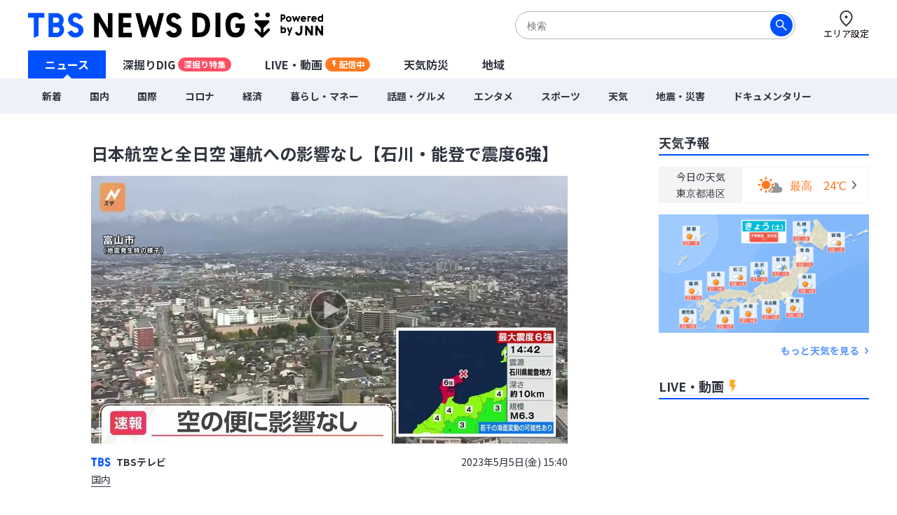

--- FILE ---
content_type: text/html; charset=utf-8
request_url: https://newsdig.tbs.co.jp/articles/-/470689
body_size: 18409
content:
<!DOCTYPE html>
<html lang="ja">
<head>
<meta charset="utf-8">
<meta http-equiv="Content-Security-Policy" content="default-src 'self' 'unsafe-inline' 'unsafe-eval' https://* blob: data:; img-src https://* data: blob: android-webview-video-poster:; media-src https://* 'unsafe-inline' 'unsafe-eval' blob:;">
<meta name="viewport" content="width=device-width, initial-scale=1">
<meta name="referrer" content="unsafe-url">
<meta name="robots" content="max-image-preview:large">
<meta name="format-detection" content="telephone=no">
<meta name="theme-color" content="#FFFFFF">
<title>日本航空と全日空 運航への影響なし【石川・能登で震度6強】 | TBS NEWS DIG</title>
<meta name="description" content="日本航空と全日空によりますと、国内線・国際線ともに、この地震による影響は出ていないということです。また、能登空港ターミナルビルによりますと、能登空港を発着する便に運航への影響は出ていないということで…">
<meta name="keywords" content="">
<meta property="og:locale" content="ja_JP">
<meta property="og:site_name" content="TBS NEWS DIG">
<meta property="og:url" content="https://newsdig.tbs.co.jp/articles/-/470689">
<meta property="og:type" content="article">
<meta property="og:title" content="日本航空と全日空 運航への影響なし【石川・能登で震度6強】 | TBS NEWS DIG">
<meta property="og:image" content="https://newsdig.ismcdn.jp/mwimgs/b/1/1200w/img_b1651f5c2388a25f8bd877b5beed1096511165.jpg">
<meta property="og:description" content="日本航空と全日空によりますと、国内線・国際線ともに、この地震による影響は出ていないということです。また、能登空港ターミナルビルによりますと、能登空港を発着する便に運航への影響は出ていないということで…">
<meta name="twitter:card" content="summary_large_image">
<meta name="twitter:site" content="@tbsnewsdig">
<meta name="twitter:domain" content="newsdig.tbs.co.jp">
<meta property="fb:app_id" content="168014016594622">
<link rel="canonical" href="https://newsdig.tbs.co.jp/articles/-/470689">
<link rel="preconnect" href="https://newsdig.ismcdn.jp" crossorigin>
<link rel="preconnect" href="https://www.google-analytics.com" crossorigin>
<link rel="preconnect" href="https://www.googletagmanager.com" crossorigin>
<link rel="preconnect" href="https://analytics.google.com" crossorigin>
<link rel="preconnect" href="https://storage.googleapis.com" crossorigin>
<link rel="preconnect" href="https://cdn.doubleverify.com" crossorigin>
<link rel="preconnect" href="https://securepubads.g.doubleclick.net" crossorigin>
<link rel="preconnect" href="https://pagead2.googlesyndication.com" crossorigin>
<link rel="preconnect" href="https://anymind360.com" crossorigin>
<link rel="preconnect" href="https://cdn.doubleverify.com" crossorigin>
<link rel="preconnect" href="https://players.streaks.jp" crossorigin>
<link rel="preconnect" href="https://imasdk.googleapis.com" crossorigin>
<link rel="apple-touch-icon" href="https://newsdig.ismcdn.jp/common/images/dig/favicons/apple-touch-icon-180x180.png?rd=202510081328" sizes="180x180">
<link rel="manifest" href="/manifest.json?rd=202510081328">
<link rel="preconnect" href="https://fonts.googleapis.com">
<link rel="preconnect" href="https://fonts.gstatic.com" crossorigin>
<link rel="preload" as="style" href="https://fonts.googleapis.com/css2?family=Noto+Sans+JP:wght@400;700&display=swap&text=日本航空と全 運への影響なし【石川・能登で震度6強】TBSテレビ国内203年5月(金) 1:4火水木土エリア設定ニュース深掘りDIGU-LVE動画配信中天気防災地域新着際コロナ経済暮らマネ話題グルメンタポツ害ドキ旧統一教会特選集ウクライ侵攻sOrignalミッ各JNhダジェトお解説オ津波台風毎放送あい局覧緒に読まれてる記事注目予報セを見カゴこんかがた？参考っも知学び執筆者詳細プ789時間バシ問合わせ利用規約営社連絡先サ現在更北海道東部甲越九州近畿四今よく">
<link rel="stylesheet" href="https://fonts.googleapis.com/css2?family=Noto+Sans+JP:wght@400;700&display=swap&text=日本航空と全 運への影響なし【石川・能登で震度6強】TBSテレビ国内203年5月(金) 1:4火水木土エリア設定ニュース深掘りDIGU-LVE動画配信中天気防災地域新着際コロナ経済暮らマネ話題グルメンタポツ害ドキ旧統一教会特選集ウクライ侵攻sOrignalミッ各JNhダジェトお解説オ津波台風毎放送あい局覧緒に読まれてる記事注目予報セを見カゴこんかがた？参考っも知学び執筆者詳細プ789時間バシ問合わせ利用規約営社連絡先サ現在更北海道東部甲越九州近畿四今よく" media="print" onload="this.media='all'; this.onload=null;">
  <link rel="stylesheet" href="https://newsdig.ismcdn.jp/resources/dig/css/pc/shared.css?rd=202510081328">
    <link rel="stylesheet" href="https://newsdig.ismcdn.jp/resources/dig/css/pc/leafs.css?rd=202510081328">
<script src="https://newsdig.ismcdn.jp/common/js/lib/strftime.js?rd=202510081328" defer></script>
<script src="https://newsdig.ismcdn.jp/common/js/lib/cash.js?rd=202510081328" defer></script>
<script src="https://newsdig.ismcdn.jp/common/js/lib/lozad.js?rd=202510081328" defer></script>
<script src="https://newsdig.ismcdn.jp/common/js/lib/axios.js?rd=202510081328" defer></script>
<script src="https://newsdig.ismcdn.jp/common/js/lib/axios.jsonp.js?rd=202510081328" defer></script>
<script src="https://newsdig.ismcdn.jp/common/js/lib/petite-vue.js?rd=202510081328" defer></script>
<script type="text/javascript">
(function() {
  var pa = document.createElement('script'); pa.type = 'text/javascript'; pa.charset = "utf-8"; pa.async = true;
  pa.src = window.location.protocol + "//api.popin.cc/searchbox/tbs_newsdig.js";
  var s = document.getElementsByTagName('script')[0]; s.parentNode.insertBefore(pa, s);
})(); 
</script>
<script src="/op/analytics.js"></script>
<script>
window.TOOLS = {};
window.MODULE = {};
window.LEAFS = {};
window.dig = window.dig || {};
window.TOOLS.cdn = 'https://newsdig.ismcdn.jp';
window.TOOLS.time = '2025/11/01 16:35';
window.TOOLS.device = 'pc';
window.TOOLS.versions = {
  'myarea': 4,
  'location': 4
}
window.TOOLS.rd = '202510081328';
</script>
<script src="https://newsdig.ismcdn.jp/common/js/tools-location3.js?20240126" defer></script>
<script src="https://newsdig.ismcdn.jp/resources/prod/dig/js/common/shared.prod.js?rd=202510081328" defer></script>
<script src="https://newsdig.ismcdn.jp/resources/prod/dig/js/pc/leafs.prod.js?rd=202510081328" defer></script>
<script src="https://newsdig.ismcdn.jp/resources/dig/js/common/ticker.js?rd=202510081328" defer></script>
<script>
window.dataLayer = window.dataLayer || [];
dataLayer.push({
  'site_cd': 'dig',
  'client_id': window.ISMLIB.ismuc
});
dataLayer.push({
  'event': 'read_article',
  'article_id': "470689",
  'article_url': "https://newsdig.tbs.co.jp/articles/-/470689",
  'article_thumbnail_url': "https://newsdig.ismcdn.jp/mwimgs/b/1/-/img_b1651f5c2388a25f8bd877b5beed1096511165.jpg",
  'article_view_date': "2025-11-01 16:35:28",
  'article_news_type': "動画",
  'article_braking_type': "",
  'article_site_cd': "dig",
  'article_media_id': "jnn",
  'article_station_id': "jnn",
  'article_title': "日本航空と全日空 運航への影響なし【石川・能登で震度6強】",
  'article_author': "TBSテレビ",
  'article_category': "国内",
  'article_theme': "",
  'article_local_theme': "",
  'article_section': "社会部",
  'article_program': "",
  'article_reporter': "岡村仁美",
  'artice_number_of_pages': "1",
  'article_number_of_characters': "107",
  'artice_number_of_pages_view': "article_0",
  'article_start_date': "2023-05-05 15:40:00",
  'article_end_date': "",
  'article_revenue_1': "jnn1",
  'article_revenue_2': "",
  'article_revenue_3': "",
  'breaking_title': "",
  'breaking_link': ""
});
</script>
<!-- Google Tag Manager -->
<script>(function(w,d,s,l,i){w[l]=w[l]||[];w[l].push({'gtm.start':
new Date().getTime(),event:'gtm.js'});var f=d.getElementsByTagName(s)[0],
j=d.createElement(s),dl=l!='dataLayer'?'&l='+l:'';j.async=true;j.src=
'https://www.googletagmanager.com/gtm.js?id='+i+dl;f.parentNode.insertBefore(j,f);
})(window,document,'script','dataLayer','GTM-MJM2XDF');</script>
<!-- End Google Tag Manager -->
<script type="application/ld+json">
[{"@context":"http://schema.org","@type":"BreadcrumbList","itemListElement":[{"@type":"ListItem","position":1,"item":{"@id":"https://newsdig.tbs.co.jp","name":"TBS NEWS DIG"}},{"@type":"ListItem","position":2,"item":{"@id":"https://newsdig.tbs.co.jp/list/genre/%E5%9B%BD%E5%86%85","name":"国内"}},{"@type":"ListItem","position":3,"item":{"@id":"https://newsdig.tbs.co.jp/articles/-/470689","name":"日本航空と全日空 運航への影響なし【石川・能登で震度6強】"}}]},{"@context":"http://schema.org","@type":"NewsArticle","mainEntityOfPage":{"@type":"WebPage","@id":"https://newsdig.tbs.co.jp/articles/-/470689"},"headline":"日本航空と全日空 運航への影響なし【石川・能登で震度6強】","image":{"@type":"ImageObject","url":"https://newsdig.ismcdn.jp/mwimgs/b/1/1200w/img_b1651f5c2388a25f8bd877b5beed1096511165.jpg","width":"1200","height":"675"},"author":{"@type":"Organization","name":"TBS NEWS DIG","url":"https://newsdig.tbs.co.jp"},"publisher":{"@type":"Organization","name":"TBS NEWS DIG"},"description":"日本航空と全日空によりますと、国内線・国際線ともに、この地震による影響は出ていないということです。また、能登空港ターミナルビルによりますと、能登空港を発着する便に運航への影響は出ていないということで…","datePublished":"2023-05-05T15:40:00+09:00","dateModified":"2023-07-24T15:41:00+09:00"}]
</script>
<meta name="google-site-verification" content="vz-if6o4gtsaDRNW2bjHPGwC_ZmW041KQZpB2BrMQMc" />
<script type="application/javascript" src="//anymind360.com/js/7297/ats.js" async></script>
<script data-sdk="l/1.1.10" data-cfasync="false" nowprocket src="https://html-load.com/loader.min.js" charset="UTF-8"></script>
<script nowprocket>(function(){function t(o,e){const r=n();return(t=function(t,n){return r[t-=309]})(o,e)}function n(){const t=["style","792872oOmMCL","documentElement","title","querySelectorAll","localStorage","name","VGhlcmUgd2FzIGEgcHJvYmxlbSBsb2FkaW5nIHRoZSBwYWdlLiBQbGVhc2UgY2xpY2sgT0sgdG8gbGVhcm4gbW9yZS4=","282786fMMJDo","loader-check","Cannot find currentScript","reload","textContent","charCodeAt","as_","&url=","script","map","loader_light","recovery","text","315540RTyVlu","last_bfa_at","split","href","length","&domain=","Script not found",'/loader.min.js"]',"from","none","width","width: 100vw; height: 100vh; z-index: 2147483647; position: fixed; left: 0; top: 0;","https://report.error-report.com/modal?eventId=&error=Vml0YWwgQVBJIGJsb2NrZWQ%3D&domain=","connection","https://error-report.com/report","querySelector","https://report.error-report.com/modal?eventId=","rtt","POST","87706KyRVLS","contains","src","height","close-error-report","error","Failed to load script: ",'script[src*="//',"3nLwbiH","/loader.min.js","append","hostname","outerHTML","&error=","onLine","setItem","addEventListener","btoa","setAttribute","toString","appendChild","display","searchParams","location","check","https://","type","currentScript","concat","148728JJjXGq","iframe","21QNapZW","data","createElement","link,style","Fallback Failed","_fa_","forEach","as_index","105042KWystp","getComputedStyle","host","value","removeEventListener","now","url","write","attributes","getBoundingClientRect","message","975180lrCXsz","as_modal_loaded","remove","https://report.error-report.com/modal?eventId=&error="];return(n=function(){return t})()}(function(){const o=t,e=n();for(;;)try{if(102011===parseInt(o(360))/1+parseInt(o(321))/2+parseInt(o(329))/3*(-parseInt(o(376))/4)+parseInt(o(371))/5+parseInt(o(383))/6+-parseInt(o(352))/7*(parseInt(o(350))/8)+-parseInt(o(396))/9)break;e.push(e.shift())}catch(t){e.push(e.shift())}})(),(()=>{"use strict";const n=t,o=n=>{const o=t;let e=0;for(let t=0,r=n[o(400)];t<r;t++)e=(e<<5)-e+n[o(388)](t),e|=0;return e},e=class{static[n(345)](){const t=n;var e,r;let c=arguments[t(400)]>0&&void 0!==arguments[0]?arguments[0]:t(394),a=!(arguments[t(400)]>1&&void 0!==arguments[1])||arguments[1];const i=Date[t(365)](),s=i-i%864e5,l=s-864e5,d=s+864e5,u=t(389)+o(c+"_"+s),w=t(389)+o(c+"_"+l),h=t(389)+o(c+"_"+d);return u!==w&&u!==h&&w!==h&&!(null!==(e=null!==(r=window[u])&&void 0!==r?r:window[w])&&void 0!==e?e:window[h])&&(a&&(window[u]=!0,window[w]=!0,window[h]=!0),!0)}};function r(o,e){const r=n;try{window[r(380)][r(336)](window[r(344)][r(362)]+r(357)+btoa(r(397)),Date[r(365)]()[r(340)]())}catch(t){}try{!async function(n,o){const e=r;try{if(await async function(){const n=t;try{if(await async function(){const n=t;if(!navigator[n(335)])return!0;try{await fetch(location[n(399)])}catch(t){return!0}return!1}())return!0;try{if(navigator[n(315)][n(319)]>1e3)return!0}catch(t){}return!1}catch(t){return!1}}())return;const r=await async function(n){const o=t;try{const t=new URL(o(316));t[o(343)][o(331)](o(347),o(393)),t[o(343)][o(331)](o(378),""),t[o(343)][o(331)](o(370),n),t[o(343)][o(331)](o(366),location[o(399)]);const e=await fetch(t[o(399)],{method:o(320)});return await e[o(395)]()}catch(t){return o(326)}}(n);document[e(379)](e(355))[e(358)]((t=>{const n=e;t[n(373)](),t[n(387)]=""}));let a=!1;window[e(337)](e(370),(t=>{const n=e;n(372)===t[n(353)]&&(a=!0)}));const i=document[e(354)](e(351));i[e(323)]=e(318)[e(349)](r,e(334))[e(349)](btoa(n),e(401))[e(349)](o,e(390))[e(349)](btoa(location[e(399)])),i[e(339)](e(375),e(313)),document[e(377)][e(341)](i);const s=t=>{const n=e;n(325)===t[n(353)]&&(i[n(373)](),window[n(364)](n(370),s))};window[e(337)](e(370),s);const l=()=>{const t=e,n=i[t(369)]();return t(311)!==window[t(361)](i)[t(342)]&&0!==n[t(312)]&&0!==n[t(324)]};let d=!1;const u=setInterval((()=>{if(!document[e(322)](i))return clearInterval(u);l()||d||(clearInterval(u),d=!0,c(n,o))}),1e3);setTimeout((()=>{a||d||(d=!0,c(n,o))}),3e3)}catch(t){c(n,o)}}(o,e)}catch(t){c(o,e)}}function c(t,o){const e=n;try{const n=atob(e(382));confirm(n)?location[e(399)]=e(374)[e(349)](btoa(t),e(401))[e(349)](o,e(390))[e(349)](btoa(location[e(399)])):location[e(386)]()}catch(t){location[e(399)]=e(314)[e(349)](o)}}(()=>{const t=n,o=n=>t(327)[t(349)](n);let c="";try{var a,i;null===(a=document[t(348)])||void 0===a||a[t(373)]();const n=null!==(i=function(){const n=t,o=n(359)+window[n(338)](window[n(344)][n(332)]);return window[o]}())&&void 0!==i?i:0;if(!e[t(345)](t(384),!1))return;const s="html-load.com,fb.html-load.com,content-loader.com,fb.content-loader.com"[t(398)](",");c=s[0];const l=document[t(317)](t(328)[t(349)](s[n],t(309)));if(!l)throw new Error(t(402));const d=Array[t(310)](l[t(368)])[t(392)]((n=>({name:n[t(381)],value:n[t(363)]})));if(n+1<s[t(400)])return function(n,o){const e=t,r=e(359)+window[e(338)](window[e(344)][e(332)]);window[r]=o}(0,n+1),void function(n,o){const e=t;var r;const c=document[e(354)](e(391));o[e(358)]((t=>{const n=e;let{name:o,value:r}=t;return c[n(339)](o,r)})),c[e(339)](e(323),e(346)[e(349)](n,e(330))),document[e(367)](c[e(333)]);const a=null===(r=document[e(348)])||void 0===r?void 0:r[e(333)];if(!a)throw new Error(e(385));document[e(367)](a)}(s[n+1],d);r(o(t(356)),c)}catch(n){try{n=n[t(340)]()}catch(t){}r(o(n),c)}})()})();})();</script>
<script async defer src="https://recapi.newsdig.tbs.co.jp/statics/js/index.js"></script>
</head>
<body>
<!-- Google Tag Manager (noscript) -->
<noscript><iframe src="https://www.googletagmanager.com/ns.html?id=GTM-MJM2XDF"
height="0" width="0" style="display:none;visibility:hidden"></iframe></noscript>
<!-- End Google Tag Manager (noscript) -->
<div class="l-wrap">
<header class="g-header js-header u-wf-noto">
  <div class="l-lg-flex l-lg-justify-between l-inner">
    <div class="g-header__logo"><a href="/" class="g-header__logo-link"><img src="https://newsdig.ismcdn.jp/common/images/site_logo.svg?rd=202510081328" width="422" height="36" alt="TBS NEWS DIG Powred by JNN"></a></div>
    <div class="g-header-tools">
      <div class="m-search js-search is-active">
        <form action="/list/search" method="get">
          <button aria-label="検索する" class="m-search__submit" type="submit"></button>
          <input class="m-search__box js-header-search-box" placeholder="検索" type="text" value="" name="fulltext">
        </form>
      </div>
      <a href="/list/area/select" class="g-header-tools__item js-area-setting">
        <img width="23" height="23" alt="" data-src="https://newsdig.ismcdn.jp/common/images/dig/icons/i_pin_thin.svg?rd=202510081328" src="[data-uri]" class="g-header-tools__item-img lazy">
        <span class="g-header-tools__item-txt">エリア設定</span>
      </a>
    </div>
  </div>
  <nav class="g-nav-wrap">
    <ul class="g-nav">
      <li class="g-nav-list --w1"><a href="/" class="g-nav-list__link js-main-menu " data-menu-group="h-menu01">ニュース</a></li>
      <li class="g-nav-list --w2"><a href="/list/feature" class="g-nav-list__link js-main-menu " data-menu-group="h-menu02">深掘りDIG<span class="g-nav-list__link-label" style="background-color:#FF4E63;">深掘り特集</span></a></li>
      <li class="g-nav-list --w2"><a href="/list/live" class="g-nav-list__link --live js-main-menu " data-menu-group="h-menu03">LIVE・動画<span class="g-nav-list__link-label --live u-bgcolor-orange">配信中</span></a></li>
      <li class="g-nav-list --w3"><a href="/list/weather" class="g-nav-list__link js-weather-link js-main-menu " data-menu-group="h-menu04">天気防災</a></li>
      <li class="g-nav-list --w3"><a href="/list/area" class="g-nav-list__link js-main-menu " data-menu-group="h-menu05">地域</a></li>
    </ul>
    <div class="g-menu-wrap">
      <ul class="g-menu js-menu" data-menu-group="h-menu01">
        <li class="g-menu-main"><a href="/list/latest" class="g-menu-main__link ">新着</a></li>
        <li class="g-menu-main"><a href="/list/genre/国内" class="g-menu-main__link ">国内</a></li>
        <li class="g-menu-main"><a href="/list/genre/国際" class="g-menu-main__link ">国際</a></li>
        <li class="g-menu-main"><a href="/list/genre/コロナ" class="g-menu-main__link ">コロナ</a></li>
        <li class="g-menu-main"><a href="/list/genre/経済" class="g-menu-main__link ">経済</a></li>
        <li class="g-menu-main"><a href="/list/genre/暮らし・マネー" class="g-menu-main__link ">暮らし・マネー</a></li>
        <li class="g-menu-main"><a href="/list/genre/話題・グルメ" class="g-menu-main__link ">話題・グルメ</a></li>
        <li class="g-menu-main"><a href="/list/genre/エンタメ" class="g-menu-main__link ">エンタメ</a></li>
        <li class="g-menu-main"><a href="/list/genre/スポーツ" class="g-menu-main__link ">スポーツ</a></li>
        <li class="g-menu-main"><a href="/list/genre/天気" class="g-menu-main__link ">天気</a></li>
        <li class="g-menu-main"><a href="/list/genre/地震・災害" class="g-menu-main__link ">地震・災害</a></li>
        <li class="g-menu-main"><a href="/list/genre/ドキュメンタリー" class="g-menu-main__link ">ドキュメンタリー</a></li>
      </ul>
    </div>
  </nav>

  <div class="g-search js-search">
    <form action="/list/search" method="get">
      <button aria-label="検索する" class="g-search__submit" type="submit"></button>
      <input class="g-search__box js-header-search-box" placeholder="サイト内を検索" type="text" value="" name="fulltext">
    </form>
  </div>
</header>

<div class="l-container">
<ul class="m-breaking js-m-ticker-earthquake"></ul>
<ul class="m-breaking js-m-ticker-tsunami"></ul>
<ul class="m-breaking js-m-ticker-info"></ul>
<ul class="m-breaking js-m-ticker-breaking"></ul>
<ul class="m-breaking js-m-ticker-localbreaking"></ul>
<ul class="m-breaking js-m-ticker-localinfo"></ul>
<ul class="m-breaking js-m-ticker-myareabreaking"></ul>
<ul class="m-breaking js-m-ticker-myareainfo"></ul>

  <main class="l-main">
    <article>
      <div class="article-header u-wf-noto">
  <div class="l-lg-mb-4">
    <div class="article-header-info">
    </div>
    <h1 class="article-header-title">日本航空と全日空 運航への影響なし【石川・能登で震度6強】</h1>
  </div>
      <div class="article-header-video js-video-id" data-mw-play-id="0ac76b671e594e629e5d5906e9531fba">
            <img src="https://newsdig.ismcdn.jp/mwimgs/b/1/680mw/img_b1651f5c2388a25f8bd877b5beed1096511165.jpg" srcset="https://newsdig.ismcdn.jp/mwimgs/b/1/680mw/img_b1651f5c2388a25f8bd877b5beed1096511165.jpg 1x,https://newsdig.ismcdn.jp/mwimgs/b/1/1360mw/img_b1651f5c2388a25f8bd877b5beed1096511165.jpg 2x" width="680" height="382"  class="u-fit" alt="">
        <div class="article-header-video-btn-wrap js-video-play --hover">
          <div class="article-header-video__button">
            <a href="/articles/-/470689?display=1&mwplay=1"><img src="https://newsdig.ismcdn.jp/common/images/dig/icons/icon-play-thin@2x.png" width="60" height="60" alt="再生する"></a>
          </div>
        </div>
      </div>
  <div class="l-lg-flex l-lg-items-center l-lg-mt-4 l-lg-mb-2">
        <a href="/list/news/tbs">
          <div class="article-header-broadcaster">
          <img src="[data-uri]" data-src="https://newsdig.ismcdn.jp/common/images/dig/logo/jnn.svg?rd=202406280844" width="28" height="13"  class="c-jnn --size2 article-header-broadcaster__logo lazy" alt="">
          TBSテレビ
          </div>
        </a>
    <time class="article-header-time" datetime="2023-05-05T15:40:00+09:00">2023年5月5日(金) 15:40</time>
  </div>
  <div class="l-lg-flex l-lg-justify-between">
    <div class="article-header-tag">
      <a class="article-header-tag__item --link" href="/list/genre/国内">国内</a>
    </div>
  </div>
</div>


<div class="article-body ad_pc_article_body">
  <p>日本航空と全日空によりますと、国内線・国際線ともに、この地震による影響は出ていないということです。また、能登空港ターミナルビルによりますと、能登空港を発着する便に運航への影響は出ていないということで…</p>
</div>
<div class="article-footer --no-pb u-wf-noto">
  <a class="c-button-read" href="/articles/-/470689?display=1">続きを読む</a>
  <div class="ad_pc_article_underread"></div>
</div>    </article>
    <div class="l-lg-mb-10">
<div id="sm-recommend-pc"></div>
<div class="ad_pc_article_underarticle"></div>
  <div class="u-wf-noto"><h2 class="c-heading --small  l-lg-mb-2">注目の記事</h2>
</div>
  <div class="m-article-3col-wrap l-lg-mt-3 l-lg-mb-4">
      <article class="m-article-3col false">
  <a class="m-article-inner l-lg-flex l-lg-flex-col-reverse" href="/articles/-/2262719?display=1" >
    <div class="m-article-content">
      <h3 class="m-article-content__title">思春期中学生の10人に1人　朝起きられないのは「怠け」ではない～中高生に増える起立性調節障害～「当事者親子の声」</h3>
      <div class="m-article-info l-lg-flex l-lg-justify-between l-lg-items-center l-lg-mt-2">
<img src="[data-uri]" data-src="https://newsdig.ismcdn.jp/common/images/dig/logo/mbcnews.svg?rd=202406280844" width="33" height="12"  class="c-mbcnews m-article-logo --size1 lazy" alt="">        <time class="c-date" datetime="2025-10-31T20:38:00+09:00">19時間前</time>
      </div>
    </div>
    <div class="m-article-figure-wrap">
      <figure class="m-article-figure is-mv-play i-movie"><img src="[data-uri]" data-src="https://newsdig.ismcdn.jp/mwimgs/7/7/260w/img_7737879643cbae78898048fe1c38873281825.jpg" data-srcset="https://newsdig.ismcdn.jp/mwimgs/7/7/260w/img_7737879643cbae78898048fe1c38873281825.jpg 1x,https://newsdig.ismcdn.jp/mwimgs/7/7/520w/img_7737879643cbae78898048fe1c38873281825.jpg 2x" width="260" height="146"  class="m-article-figure__image lazy" alt="思春期中学生の10人に1人　朝起きられないのは「怠け」ではない～中高生に増える起立性調節障害～「当事者親子の声」|TBS NEWS DIG"></figure>
    </div>
  </a>
</article>

      <article class="m-article-3col false">
  <a class="m-article-inner l-lg-flex l-lg-flex-col-reverse" href="/articles/-/2260818?display=1" >
    <div class="m-article-content">
      <h3 class="m-article-content__title">恒星間天体「3I/ATLAS」まだ“真の姿”を見せていない可能性…原因は「宇宙線による日焼け」か　太陽系外から飛来した天体の謎</h3>
      <div class="m-article-info l-lg-flex l-lg-justify-between l-lg-items-center l-lg-mt-2">
<img src="[data-uri]" data-src="https://newsdig.ismcdn.jp/common/images/dig/logo/mbcnews.svg?rd=202406280844" width="33" height="12"  class="c-mbcnews m-article-logo --size1 lazy" alt="">        <time class="c-date" datetime="2025-10-31T20:55:00+09:00">19時間前</time>
      </div>
    </div>
    <div class="m-article-figure-wrap">
      <figure class="m-article-figure "><img src="[data-uri]" data-src="https://newsdig.ismcdn.jp/mwimgs/2/c/260w/img_2c1a13c93b484b8815b92baf78dc677e110538.jpg" data-srcset="https://newsdig.ismcdn.jp/mwimgs/2/c/260w/img_2c1a13c93b484b8815b92baf78dc677e110538.jpg 1x,https://newsdig.ismcdn.jp/mwimgs/2/c/520w/img_2c1a13c93b484b8815b92baf78dc677e110538.jpg 2x" width="260" height="145"  class="m-article-figure__image lazy" alt="恒星間天体「3I/ATLAS」まだ“真の姿”を見せていない可能性…原因は「宇宙線による日焼け」か　太陽系外から飛来した天体の謎|TBS NEWS DIG"></figure>
    </div>
  </a>
</article>

      <article class="m-article-3col false">
  <a class="m-article-inner l-lg-flex l-lg-flex-col-reverse" href="/articles/-/2260328?display=1" >
    <div class="m-article-content">
      <h3 class="m-article-content__title">「骨が折れやすい難病」9歳の少年　YouTubeで出会った“憧れの先輩”　骨が折れても――始まった挑戦と、亡き母の思い</h3>
      <div class="m-article-info l-lg-flex l-lg-justify-between l-lg-items-center l-lg-mt-2">
<img src="[data-uri]" data-src="https://newsdig.ismcdn.jp/common/images/dig/logo/nbcv_1.svg?rd=202406280844" width="29" height="11"  class="c-nbcv-icon m-article-logo --size1 lazy" alt="">        <time class="c-date" datetime="2025-10-31T12:15:00+09:00">2025/10/31</time>
      </div>
    </div>
    <div class="m-article-figure-wrap">
      <figure class="m-article-figure is-mv-play i-movie"><img src="[data-uri]" data-src="https://newsdig.ismcdn.jp/mwimgs/e/0/260w/img_e04feb9f774eb2cdf28d44ca03643086220960.jpg" data-srcset="https://newsdig.ismcdn.jp/mwimgs/e/0/260w/img_e04feb9f774eb2cdf28d44ca03643086220960.jpg 1x,https://newsdig.ismcdn.jp/mwimgs/e/0/520w/img_e04feb9f774eb2cdf28d44ca03643086220960.jpg 2x" width="260" height="146"  class="m-article-figure__image lazy" alt="「骨が折れやすい難病」9歳の少年　YouTubeで出会った“憧れの先輩”　骨が折れても――始まった挑戦と、亡き母の思い|TBS NEWS DIG"></figure>
    </div>
  </a>
</article>

      <article class="m-article-3col false">
  <a class="m-article-inner l-lg-flex l-lg-flex-col-reverse" href="/articles/-/2261288?display=1" >
    <div class="m-article-content">
      <h3 class="m-article-content__title">【独自】旧統一教会の"財産移転先"天地正教とは　「弥勒菩薩は文鮮明氏」宣言から濃くなった教会の色...過度な献金要求を元信者が証言　二代目教主「乗っ取られた」旧統一教会の見解は【実態取材・前編】</h3>
      <div class="m-article-info l-lg-flex l-lg-justify-between l-lg-items-center l-lg-mt-2">
<img src="[data-uri]" data-src="https://newsdig.ismcdn.jp/common/images/dig/logo/mbsnews.svg?rd=202406280844" width="37" height="12"  class="c-mbsnews m-article-logo --size1 lazy" alt="">        <time class="c-date" datetime="2025-10-31T13:54:00+09:00">2025/10/31</time>
      </div>
    </div>
    <div class="m-article-figure-wrap">
      <figure class="m-article-figure "><img src="[data-uri]" data-src="https://newsdig.ismcdn.jp/mwimgs/9/e/260w/img_9ece7be2b07671b139dbe3f4e5654cd3164556.jpg" data-srcset="https://newsdig.ismcdn.jp/mwimgs/9/e/260w/img_9ece7be2b07671b139dbe3f4e5654cd3164556.jpg 1x,https://newsdig.ismcdn.jp/mwimgs/9/e/520w/img_9ece7be2b07671b139dbe3f4e5654cd3164556.jpg 2x" width="260" height="146"  class="m-article-figure__image lazy" alt="【独自】旧統一教会の&quot;財産移転先&quot;天地正教とは　「弥勒菩薩は文鮮明氏」宣言から濃くなった教会の色...過度な献金要求を元信者が証言　二代目教主「乗っ取られた」旧統一教会の見解は【実態取材・前編】|TBS NEWS DIG"></figure>
    </div>
  </a>
</article>

      <article class="m-article-3col false">
  <a class="m-article-inner l-lg-flex l-lg-flex-col-reverse" href="/articles/-/2261166?display=1" >
    <div class="m-article-content">
      <h3 class="m-article-content__title">生徒4人に1人がサッカー部　全国大会常連校で起きた〝裸で土下座〟  『いじり』が遠因ないし原因　発生リスクの高い集団とは　調査報告書がまとまる　熊本　</h3>
      <div class="m-article-info l-lg-flex l-lg-justify-between l-lg-items-center l-lg-mt-2">
<img src="[data-uri]" data-src="https://newsdig.ismcdn.jp/common/images/dig/logo/rkk_2.svg?rd=202406280844" width="35" height="12"  class="c-rkk m-article-logo --size1 lazy" alt="">        <time class="c-date" datetime="2025-10-31T14:20:00+09:00">2025/10/31</time>
      </div>
    </div>
    <div class="m-article-figure-wrap">
      <figure class="m-article-figure "><img src="[data-uri]" data-src="https://newsdig.ismcdn.jp/mwimgs/a/6/260w/img_a65e4321d36f4c94c63449c4c6614da1156883.jpg" data-srcset="https://newsdig.ismcdn.jp/mwimgs/a/6/260w/img_a65e4321d36f4c94c63449c4c6614da1156883.jpg 1x,https://newsdig.ismcdn.jp/mwimgs/a/6/520w/img_a65e4321d36f4c94c63449c4c6614da1156883.jpg 2x" width="260" height="146"  class="m-article-figure__image lazy" alt="生徒4人に1人がサッカー部　全国大会常連校で起きた〝裸で土下座〟  『いじり』が遠因ないし原因　発生リスクの高い集団とは　調査報告書がまとまる　熊本　|TBS NEWS DIG"></figure>
    </div>
  </a>
</article>

      <article class="m-article-3col false">
  <a class="m-article-inner l-lg-flex l-lg-flex-col-reverse" href="/articles/-/2261208?display=1" >
    <div class="m-article-content">
      <h3 class="m-article-content__title">「すごい話題の宝庫」元新聞記者が限界集落で新聞社 地域密着の小院瀬見新聞「すばらしい過疎地」発信　富山・南砺市</h3>
      <div class="m-article-info l-lg-flex l-lg-justify-between l-lg-items-center l-lg-mt-2">
<img src="[data-uri]" data-src="https://newsdig.ismcdn.jp/common/images/dig/logo/tuliptv.svg?rd=202406280844" width="46" height="9"  class="c-tuliptv m-article-logo --size1 lazy" alt="">        <time class="c-date" datetime="2025-10-31T14:05:00+09:00">2025/10/31</time>
      </div>
    </div>
    <div class="m-article-figure-wrap">
      <figure class="m-article-figure is-mv-play i-movie"><img src="[data-uri]" data-src="https://newsdig.ismcdn.jp/mwimgs/a/4/260w/img_a4f00b05ff9b627db1ab1cc385db848285424.jpg" data-srcset="https://newsdig.ismcdn.jp/mwimgs/a/4/260w/img_a4f00b05ff9b627db1ab1cc385db848285424.jpg 1x,https://newsdig.ismcdn.jp/mwimgs/a/4/520w/img_a4f00b05ff9b627db1ab1cc385db848285424.jpg 2x" width="260" height="146"  class="m-article-figure__image lazy" alt="「すごい話題の宝庫」元新聞記者が限界集落で新聞社 地域密着の小院瀬見新聞「すばらしい過疎地」発信　富山・南砺市|TBS NEWS DIG"></figure>
    </div>
  </a>
</article>

  </div>
<div class="l-contents-wrap l-lg-my-8">
  <div class="m-broadcaster l-lg-mb-8">
    <div class="m-broadcaster__title c-jnn-title-top"><img src="[data-uri]" data-src="https://newsdig.ismcdn.jp/common/images/dig/logo/jnn.svg?rd=202406280844" width="66" height="30"  class="c-jnn --size5 article-header-broadcaster__logo lazy" alt="">TBSテレビ</div>
    <div class="l-lg-flex l-lg-flex-wrap l-lg-justify-between">
      <article class="m-broadcaster-article">

        <a class="m-broadcaster-article-inner l-lg-flex" href="/articles/-/2262928?display=1">
          <h3 class="m-broadcaster-article-content__title">「彼女から告白を受けていた」26年前の未解決事件、逮捕された安福久美子容疑者は被害者の“夫の同級生” まさかの人物に夫は「事件の前年に…」【news23】</h3>
          <div class="m-broadcaster-article-content__time l-lg-flex l-lg-justify-end l-lg-items-center"><time class="c-date" datetime="2025-11-01T02:11:00+09:00">14時間前</time></div>
          <div class="m-broadcaster-figure-wrap is-mv-play i-movie">
            <div style="padding-top:56.25%;position:relative;width:100%;"><img src="[data-uri]" data-src="https://newsdig.ismcdn.jp/mwimgs/0/a/340w/img_0afb3a64519d3ca4ccbb800042999f68438019.jpg" data-srcset="https://newsdig.ismcdn.jp/mwimgs/0/a/340w/img_0afb3a64519d3ca4ccbb800042999f68438019.jpg 1x,https://newsdig.ismcdn.jp/mwimgs/0/a/680w/img_0afb3a64519d3ca4ccbb800042999f68438019.jpg 2x" width="340" height="191"  class=" u-fit lazy" alt=""></div>
          </div>
        </a>
      </article>
      <article class="m-broadcaster-article">

        <a class="m-broadcaster-article-inner l-lg-flex" href="/articles/-/2263389?display=1">
          <h3 class="m-broadcaster-article-content__title">骨が皮膚を突き破るほどの衝撃で襲われた　南陽市職員がクマ警戒中にクマに襲われる　ケガは右手開放骨折の重傷と判明（山形）</h3>
          <div class="m-broadcaster-article-content__time l-lg-flex l-lg-justify-end l-lg-items-center"><time class="c-date" datetime="2025-11-01T11:20:00+09:00">5時間前</time></div>
          <div class="m-broadcaster-figure-wrap ">
            <div style="padding-top:56.25%;position:relative;width:100%;"><img src="[data-uri]" data-src="https://newsdig.ismcdn.jp/mwimgs/a/0/340w/img_a024c090e4badc4e43a8ce6c36de19d5122254.jpg" data-srcset="https://newsdig.ismcdn.jp/mwimgs/a/0/340w/img_a024c090e4badc4e43a8ce6c36de19d5122254.jpg 1x,https://newsdig.ismcdn.jp/mwimgs/a/0/680w/img_a024c090e4badc4e43a8ce6c36de19d5122254.jpg 2x" width="340" height="191"  class=" u-fit lazy" alt=""></div>
          </div>
        </a>
      </article>
      <article class="m-broadcaster-article">

        <a class="m-broadcaster-article-inner l-lg-flex" href="/articles/-/2257819?display=1">
          <h3 class="m-broadcaster-article-content__title">「話したい」場面緘黙症と向き合う高校生「そば部が人生を変えた」部活動を通して克服しようと歩む「悩んでいる人たちの目標地点になれたら」長野吉田高校戸隠分校</h3>
          <div class="m-broadcaster-article-content__time l-lg-flex l-lg-justify-end l-lg-items-center"><time class="c-date" datetime="2025-11-01T06:00:00+09:00">10時間前</time></div>
          <div class="m-broadcaster-figure-wrap ">
            <div style="padding-top:56.25%;position:relative;width:100%;"><img src="[data-uri]" data-src="https://newsdig.ismcdn.jp/mwimgs/2/c/340w/img_2c79e43ea08e8ec2e3c89976b49fa5cb37326.jpg" data-srcset="https://newsdig.ismcdn.jp/mwimgs/2/c/340w/img_2c79e43ea08e8ec2e3c89976b49fa5cb37326.jpg 1x,https://newsdig.ismcdn.jp/mwimgs/2/c/680w/img_2c79e43ea08e8ec2e3c89976b49fa5cb37326.jpg 2x" width="340" height="191"  class=" u-fit lazy" alt=""></div>
          </div>
        </a>
      </article>
      <article class="m-broadcaster-article">

        <a class="m-broadcaster-article-inner l-lg-flex" href="/articles/-/2261606?display=1">
          <h3 class="m-broadcaster-article-content__title">娘の遺体を「隠さなあかんと思った」 京都アニメーション放火殺人事件で犠牲･･･女性の母・兄が語った“崩れ去った日常”と悲痛な思い【前編】</h3>
          <div class="m-broadcaster-article-content__time l-lg-flex l-lg-justify-end l-lg-items-center"><time class="c-date" datetime="2025-11-01T08:00:00+09:00">8時間前</time></div>
          <div class="m-broadcaster-figure-wrap ">
            <div style="padding-top:56.25%;position:relative;width:100%;"><img src="[data-uri]" data-src="https://newsdig.ismcdn.jp/mwimgs/4/6/340w/img_46f2ece3fa889351af9b42cf43da6216392778.jpg" data-srcset="https://newsdig.ismcdn.jp/mwimgs/4/6/340w/img_46f2ece3fa889351af9b42cf43da6216392778.jpg 1x,https://newsdig.ismcdn.jp/mwimgs/4/6/680w/img_46f2ece3fa889351af9b42cf43da6216392778.jpg 2x" width="340" height="191"  class=" u-fit lazy" alt=""></div>
          </div>
        </a>
      </article>
    </div>
    <a class="c-more-link --l l-lg-mt-2" href="/list/news/tbs" >このエリアの記事へ<img src="[data-uri]" data-src="https://newsdig.ismcdn.jp/common/images/dig/icons/icon-arrow-link.svg?rd=202406280844" width="6" height="8"  class="c-more-link__icon lazy" alt=""></a>

  </div>
</div>
    </div>
  </main>

  <aside class="l-sub">
<div class="is-sticky">

  <div class="l-lg-mb-8">
<div class="c-heading l-lg-flex l-lg-items-center l-lg-mb-4">天気予報</div>

       <div class="m-weather-sub l-lg-flex l-lg-items-center">
         <div class="m-weather-sub__title"><span class="l-lg-mb-1 u-block">今日の天気</span><span class="js-weather-sub-title">東京都港区</span></div>
         <a class="m-weather-sub__info js-weather-link" href="/list/weather/city/131032"><img src="[data-uri]" data-src="https://newsdig.ismcdn.jp/common/images/dig/weather/icons/156.svg?rd=202406280844" width="40" height="40"  class="l-lg-mr-2 l-lg-ml-auto js-weather-sub-image lazy" alt=""><span class="js-weather-sub-temp"><span class="m-weather-sub__temp --max">最高　24℃</span></span><img src="[data-uri]" data-src="https://newsdig.ismcdn.jp/common/images/dig/icons/icon-arrow-black.svg?rd=202406280844" width="12" height="12"  class="m-weather-sub__arrow lazy" alt=""></a>
       </div>
<div class="m-weather-sub__img lazy" data-background-image="https://newsdig.ismcdn.jp/common/weather/latest/1day/WM1day-Z01.png?rd=202511011505"></div>
<a class="c-more-link l-lg-mt-4" href="/list/weather" >もっと天気を見る<img src="[data-uri]" data-src="https://newsdig.ismcdn.jp/common/images/dig/icons/icon-arrow-link.svg?rd=202406280844" width="6" height="8"  class="c-more-link__icon lazy" alt=""></a>

  </div>
  <div class="g-sub-live l-lg-mb-8">
<div class="c-heading l-lg-flex l-lg-items-center l-lg-mb-4">LIVE・動画<img src="[data-uri]" data-src="https://newsdig.ismcdn.jp/common/images/dig/icons/icon-title-live.svg?rd=202406280844" width="18" height="18"  class="l-lg-ml-1 lazy" alt=""></div>
<div class="m-live-sub">
  <div class="m-live-sub__content">
    <iframe class="js-live-sub-iframe" data-src="https://www.youtube.com/embed/Anr15FA9OCI?enablejsapi=1&autoplay=1&mute=1" width="300" height="169" title="YouTube video player" frameborder="0" allow="accelerometer; autoplay; clipboard-write; encrypted-media; gyroscope; picture-in-picture" allowfullscreen></iframe></div>
  </div>
<div class="m-live-schedule-wrap">
  <div class="m-live-sub__title l-sm-mb-1">LIVE・配信予定</div>
  <div class="m-live-schedule-label">
  <div class="m-live-schedule-label__icon">今日</div>
  <div class="m-live-schedule-label__date">2025/11/01</div>
</div>
<a class="m-live-schedule is-active" href="/articles/-/2263275?display=1">
  <div class="m-live-schedule-figure-wrap l-lg-flex-shrink-0">
    <figure class="m-live-schedule-figure"><img src="[data-uri]" data-src="https://newsdig.ismcdn.jp/mwimgs/1/b/114w/img_1be8934a7d3649a050ab09205ec682e3139960.jpg" data-srcset="https://newsdig.ismcdn.jp/mwimgs/1/b/114w/img_1be8934a7d3649a050ab09205ec682e3139960.jpg 1x,https://newsdig.ismcdn.jp/mwimgs/1/b/228w/img_1be8934a7d3649a050ab09205ec682e3139960.jpg 2x" width="114" height="64"  class="m-live-schedule__image u-fit lazy" alt="【LIVE】昼のニュース(Japan News Digest Live)最新情報など（11月1日）|TBS NEWS DIG"></figure>
  </div>
  <div>
    <div class="m-live-schedule__text">【LIVE】昼のニュース(Japan News Digest Live)最新情報など（11月1日）</div>
    <div class="m-live-schedule-time l-lg-flex l-lg-items-baseline">
      <span class="m-live-schedule__icon"><img src="[data-uri]" data-src="https://newsdig.ismcdn.jp/common/images/dig/icons/i_live.svg?rd=202406280844" width="8" height="8"  class=" lazy" alt="">LIVE</span>
      <div class="m-live-schedule-time__start">11:00</div>
      <div class="m-live-schedule-time__end">~18:00</div>
    </div>
  </div>
</a>
<a class="m-live-schedule " href="/articles/-/2261526?display=1">
  <div class="m-live-schedule-figure-wrap l-lg-flex-shrink-0">
    <figure class="m-live-schedule-figure"><img src="[data-uri]" data-src="https://newsdig.ismcdn.jp/mwimgs/d/6/114w/img_d634f08506a0bb36af3c8b8e537d955b1032560.jpg" data-srcset="https://newsdig.ismcdn.jp/mwimgs/d/6/114w/img_d634f08506a0bb36af3c8b8e537d955b1032560.jpg 1x,https://newsdig.ismcdn.jp/mwimgs/d/6/228w/img_d634f08506a0bb36af3c8b8e537d955b1032560.jpg 2x" width="114" height="64"  class="m-live-schedule__image u-fit lazy" alt="【今夜ライブ配信】土浦全国花火競技大会　チケットは？アクセスは？無料で見られるのはどこ？|TBS NEWS DIG"></figure>
  </div>
  <div>
    <div class="m-live-schedule__text">【今夜ライブ配信】土浦全国花火競技大会　チケットは？アクセスは？無料で見られるのはどこ？</div>
    <div class="m-live-schedule-time l-lg-flex l-lg-items-baseline">
      
      <div class="m-live-schedule-time__start">17:00</div>
      <div class="m-live-schedule-time__end">~20:00</div>
    </div>
  </div>
</a>
<a class="m-live-schedule " href="/articles/-/2263671?display=1">
  <div class="m-live-schedule-figure-wrap l-lg-flex-shrink-0">
    <figure class="m-live-schedule-figure"><img src="[data-uri]" data-src="https://newsdig.ismcdn.jp/mwimgs/b/b/114w/img_bb58b8c4f4969d6bca492a08adf909be87310.jpg" data-srcset="https://newsdig.ismcdn.jp/mwimgs/b/b/114w/img_bb58b8c4f4969d6bca492a08adf909be87310.jpg 1x,https://newsdig.ismcdn.jp/mwimgs/b/b/228w/img_bb58b8c4f4969d6bca492a08adf909be87310.jpg 2x" width="114" height="64"  class="m-live-schedule__image u-fit lazy" alt="【LIVE】夜のニュース（Japan News Digest Live）最新情報など（11月1日）|TBS NEWS DIG"></figure>
  </div>
  <div>
    <div class="m-live-schedule__text">【LIVE】夜のニュース（Japan News Digest Live）最新情報など（11月1日）</div>
    <div class="m-live-schedule-time l-lg-flex l-lg-items-baseline">
      
      <div class="m-live-schedule-time__start">18:00</div>
      <div class="m-live-schedule-time__end">~21:00</div>
    </div>
  </div>
</a>
<div class="m-live-schedule-label">
  <div class="m-live-schedule-label__icon">明日</div>
  <div class="m-live-schedule-label__date">2025/11/02</div>
</div>
<a class="m-live-schedule " href="/articles/-/2263674?display=1">
  <div class="m-live-schedule-figure-wrap l-lg-flex-shrink-0">
    <figure class="m-live-schedule-figure"><img src="[data-uri]" data-src="https://newsdig.ismcdn.jp/mwimgs/b/1/114w/img_b13ac63f241c43903cf7101a06cf9427103716.jpg" data-srcset="https://newsdig.ismcdn.jp/mwimgs/b/1/114w/img_b13ac63f241c43903cf7101a06cf9427103716.jpg 1x,https://newsdig.ismcdn.jp/mwimgs/b/1/228w/img_b13ac63f241c43903cf7101a06cf9427103716.jpg 2x" width="114" height="64"  class="m-live-schedule__image u-fit lazy" alt="【LIVE】朝のニュース（Japan News Digest Live）最新情報など（11月2日）|TBS NEWS DIG"></figure>
  </div>
  <div>
    <div class="m-live-schedule__text">【LIVE】朝のニュース（Japan News Digest Live）最新情報など（11月2日）</div>
    <div class="m-live-schedule-time l-lg-flex l-lg-items-baseline">
      
      <div class="m-live-schedule-time__start">06:00</div>
      <div class="m-live-schedule-time__end">~11:00</div>
    </div>
  </div>
</a>

</div>
<div class="ad_pc_all_right_1st"></div>
<div class="m-live-sub-recommend l-lg-mt-2">
  <h2 class="m-live-sub-recommend__title">オリジナル動画</h2>
  <div class="m-live-sub-recommend__contents">
      <article class="m-live-sub">
        <a href="/list/live/program/JNNドローンDIG" class="u-block">
          <div class="m-live-sub__movie"><div style="padding-top:56.25%;position:relative;width:100%;"><img src="[data-uri]" data-src="https://newsdig.ismcdn.jp/mwimgs/4/9/114w/img_49e1dd9f3ac4c9ee3271fc162985e42a181785.jpg" data-srcset="https://newsdig.ismcdn.jp/mwimgs/4/9/114w/img_49e1dd9f3ac4c9ee3271fc162985e42a181785.jpg 1x,https://newsdig.ismcdn.jp/mwimgs/4/9/228w/img_49e1dd9f3ac4c9ee3271fc162985e42a181785.jpg 2x" width="114" height="64"  class=" u-fit lazy" alt="JNNドローンDIG|TBS NEWS DIG"></div></div>
          <h3 class="m-live-sub__title --small --center">JNNドローンDIG</h3>
        </a>
      </article>
      <article class="m-live-sub">
        <a href="/list/live/program/edge23" class="u-block">
          <div class="m-live-sub__movie"><div style="padding-top:56.25%;position:relative;width:100%;"><img src="[data-uri]" data-src="https://newsdig.ismcdn.jp/mwimgs/1/3/114w/img_139e8c2e6f4e871e888a218831c91555139207.jpg" data-srcset="https://newsdig.ismcdn.jp/mwimgs/1/3/114w/img_139e8c2e6f4e871e888a218831c91555139207.jpg 1x,https://newsdig.ismcdn.jp/mwimgs/1/3/228w/img_139e8c2e6f4e871e888a218831c91555139207.jpg 2x" width="114" height="64"  class=" u-fit lazy" alt="edge23|TBS NEWS DIG"></div></div>
          <h3 class="m-live-sub__title --small --center">edge23</h3>
        </a>
      </article>
      <article class="m-live-sub">
        <a href="/list/live/program/シノキャリ" class="u-block">
          <div class="m-live-sub__movie"><div style="padding-top:56.25%;position:relative;width:100%;"><img src="[data-uri]" data-src="https://newsdig.ismcdn.jp/mwimgs/8/4/114w/img_840670762956e6259243140669234003134332.jpg" data-srcset="https://newsdig.ismcdn.jp/mwimgs/8/4/114w/img_840670762956e6259243140669234003134332.jpg 1x,https://newsdig.ismcdn.jp/mwimgs/8/4/228w/img_840670762956e6259243140669234003134332.jpg 2x" width="114" height="64"  class=" u-fit lazy" alt="シノキャリ|TBS NEWS DIG"></div></div>
          <h3 class="m-live-sub__title --small --center">シノキャリ</h3>
        </a>
      </article>
  </div>
</div>
<a class="c-more-link l-lg-mt-4" href="/list/live" >もっと動画を見る<img src="[data-uri]" data-src="https://newsdig.ismcdn.jp/common/images/dig/icons/icon-arrow-link.svg?rd=202406280844" width="6" height="8"  class="c-more-link__icon lazy" alt=""></a>

  </div>

  <div class="l-lg-mb-8">
<h2 class="c-heading --small l-lg-mb-4 l-lg-flex l-lg-items-center">アクセスランキング<img src="[data-uri]" data-src="https://newsdig.ismcdn.jp/common/images/dig/icons/icon-title-ranking.svg?rd=202406280844" width="16" height="16"  class="l-lg-ml-2 lazy" alt=""></h2>
<ul class="m-ranking-tab">
  <li class="m-ranking-tab__item is-active js-tab-button" data-tab="ranking">最新</li>
  <li class="m-ranking-tab__item js-tab-button" data-tab="ranking">24時間</li>
  <li class="m-ranking-tab__item js-tab-button" data-tab="ranking">週間</li>
</ul>
<div class="m-ranking js-tab-contents is-show" data-tab="ranking">
  <article class="m-ranking__item">
    <a class="m-ranking__inner" href="/articles/-/2262928?display=1">
      <div class="m-ranking__number --gold">1</div>
      <h3 class="m-ranking__title">「彼女から告白を受けていた」26年前の未解決事件、逮捕された安福久美子容疑者は被…</h3>
      <div class="m-ranking__image "><div style="padding-top:56.25%;position:relative;width:100%;"><img src="[data-uri]" data-src="https://newsdig.ismcdn.jp/mwimgs/e/1/97w/img_e11b1e249f66f8bd6d04c7cec0d81d56407272.jpg" data-srcset="https://newsdig.ismcdn.jp/mwimgs/e/1/97w/img_e11b1e249f66f8bd6d04c7cec0d81d56407272.jpg 1x,https://newsdig.ismcdn.jp/mwimgs/e/1/194w/img_e11b1e249f66f8bd6d04c7cec0d81d56407272.jpg 2x" width="97" height="54"  class=" u-fit lazy" alt="「彼女から告白を受けていた」26年前の未解決事件、逮捕された安福久美子容疑者は被害者の“夫の同級生” まさかの人物に夫は「事件の前年に…」【news23】|TBS NEWS DIG"></div></div>
    </a>
  </article>
  <article class="m-ranking__item">
    <a class="m-ranking__inner" href="/articles/-/2263026?display=1">
      <div class="m-ranking__number --silver">2</div>
      <h3 class="m-ranking__title">26年前の名古屋主婦殺害事件　69歳女が出頭 殺人容疑で逮捕　女は“被害者の夫の同…</h3>
      <div class="m-ranking__image is-mv-play i-movie"><div style="padding-top:56.25%;position:relative;width:100%;"><img src="[data-uri]" data-src="https://newsdig.ismcdn.jp/mwimgs/0/8/97w/img_081bd95c8fff41c7b8a61d010d227a00291469.jpg" data-srcset="https://newsdig.ismcdn.jp/mwimgs/0/8/97w/img_081bd95c8fff41c7b8a61d010d227a00291469.jpg 1x,https://newsdig.ismcdn.jp/mwimgs/0/8/194w/img_081bd95c8fff41c7b8a61d010d227a00291469.jpg 2x" width="97" height="54"  class=" u-fit lazy" alt="26年前の名古屋主婦殺害事件　69歳女が出頭 殺人容疑で逮捕　女は“被害者の夫の同級生”|TBS NEWS DIG"></div></div>
    </a>
  </article>
  <article class="m-ranking__item">
    <a class="m-ranking__inner" href="/articles/-/2262741?display=1">
      <div class="m-ranking__number --bronze">3</div>
      <h3 class="m-ranking__title">“かなり力が強い成獣”だったか　金属製の『箱わな』の格子を破って逃走の「クマ」…</h3>
      <div class="m-ranking__image "><div style="padding-top:56.25%;position:relative;width:100%;"><img src="[data-uri]" data-src="https://newsdig.ismcdn.jp/mwimgs/1/c/97w/img_1ccd6ad0c9ee62eaa7be2a253955f9341332767.jpg" data-srcset="https://newsdig.ismcdn.jp/mwimgs/1/c/97w/img_1ccd6ad0c9ee62eaa7be2a253955f9341332767.jpg 1x,https://newsdig.ismcdn.jp/mwimgs/1/c/194w/img_1ccd6ad0c9ee62eaa7be2a253955f9341332767.jpg 2x" width="97" height="54"  class=" u-fit lazy" alt="“かなり力が強い成獣”だったか　金属製の『箱わな』の格子を破って逃走の「クマ」　専門家が警鐘「山のちょっとした凶作が大出没につながりやすい」　市はクマの掌が通らずより頑丈な構造のものを設置【熊災】|TBS NEWS DIG"></div></div>
    </a>
  </article>
  <article class="m-ranking__item">
    <a class="m-ranking__inner" href="/articles/-/2257220?display=1">
      <div class="m-ranking__number">4</div>
      <h3 class="m-ranking__title">日本全国「10年に1度程度しか起きないような著しい高温」か　気象庁が発表「高温に…</h3>
      <div class="m-ranking__image "><div style="padding-top:56.25%;position:relative;width:100%;"><img src="[data-uri]" data-src="https://newsdig.ismcdn.jp/mwimgs/1/3/97w/img_13ece23dfd57ff3731ef46c4d405cbf81109988.jpg" data-srcset="https://newsdig.ismcdn.jp/mwimgs/1/3/97w/img_13ece23dfd57ff3731ef46c4d405cbf81109988.jpg 1x,https://newsdig.ismcdn.jp/mwimgs/1/3/194w/img_13ece23dfd57ff3731ef46c4d405cbf81109988.jpg 2x" width="97" height="54"  class=" u-fit lazy" alt="日本全国「10年に1度程度しか起きないような著しい高温」か　気象庁が発表「高温に関する早期天候情報」|TBS NEWS DIG"></div></div>
    </a>
  </article>
  <article class="m-ranking__item">
    <a class="m-ranking__inner" href="/articles/-/2261898?display=1">
      <div class="m-ranking__number">5</div>
      <h3 class="m-ranking__title">「娘が男を自宅に連れ込んでいる」父親が通報　10代女子中学生にみだらな行為か　逮…</h3>
      <div class="m-ranking__image "><div style="padding-top:56.25%;position:relative;width:100%;"><img src="[data-uri]" data-src="https://newsdig.ismcdn.jp/mwimgs/9/a/97w/img_9a004ac067a87ff4c0cacfdb28c19354118647.jpg" data-srcset="https://newsdig.ismcdn.jp/mwimgs/9/a/97w/img_9a004ac067a87ff4c0cacfdb28c19354118647.jpg 1x,https://newsdig.ismcdn.jp/mwimgs/9/a/194w/img_9a004ac067a87ff4c0cacfdb28c19354118647.jpg 2x" width="97" height="54"  class=" u-fit lazy" alt="「娘が男を自宅に連れ込んでいる」父親が通報　10代女子中学生にみだらな行為か　逮捕された20歳男「性交をしたか覚えていない」|TBS NEWS DIG"></div></div>
    </a>
  </article>
  <article class="m-ranking__item">
    <a class="m-ranking__inner" href="/articles/-/2261708?display=1">
      <div class="m-ranking__number">6</div>
      <h3 class="m-ranking__title">加害者が語る“感謝と幸せ”に対する遺族の苦悩　京都アニメーション放火殺人事件の…</h3>
      <div class="m-ranking__image "><div style="padding-top:56.25%;position:relative;width:100%;"><img src="[data-uri]" data-src="https://newsdig.ismcdn.jp/mwimgs/a/9/97w/img_a95d7ac85db39e44812e061800e36823478977.jpg" data-srcset="https://newsdig.ismcdn.jp/mwimgs/a/9/97w/img_a95d7ac85db39e44812e061800e36823478977.jpg 1x,https://newsdig.ismcdn.jp/mwimgs/a/9/194w/img_a95d7ac85db39e44812e061800e36823478977.jpg 2x" width="97" height="54"  class=" u-fit lazy" alt="加害者が語る“感謝と幸せ”に対する遺族の苦悩　京都アニメーション放火殺人事件の遺族が直面した理不尽な現実といまの社会への願い【後編】|TBS NEWS DIG"></div></div>
    </a>
  </article>
  <article class="m-ranking__item">
    <a class="m-ranking__inner" href="/articles/-/2260487?display=1">
      <div class="m-ranking__number">7</div>
      <h3 class="m-ranking__title">【ごみ清掃芸人】「箱のごみが出たら、中に可燃ごみや糸ようじなど尖ったものを入れ…</h3>
      <div class="m-ranking__image "><div style="padding-top:56.25%;position:relative;width:100%;"><img src="[data-uri]" data-src="https://newsdig.ismcdn.jp/mwimgs/a/8/97w/img_a8c8c54800ad02b22e9a163467bd0ab032084.jpg" data-srcset="https://newsdig.ismcdn.jp/mwimgs/a/8/97w/img_a8c8c54800ad02b22e9a163467bd0ab032084.jpg 1x,https://newsdig.ismcdn.jp/mwimgs/a/8/194w/img_a8c8c54800ad02b22e9a163467bd0ab032084.jpg 2x" width="97" height="54"  class=" u-fit lazy" alt="【ごみ清掃芸人】「箱のごみが出たら、中に可燃ごみや糸ようじなど尖ったものを入れるとより多くごみが袋に入ります」【マシンガンズ滝沢】|TBS NEWS DIG"></div></div>
    </a>
  </article>
  <article class="m-ranking__item">
    <a class="m-ranking__inner" href="/articles/-/2262465?display=1">
      <div class="m-ranking__number">8</div>
      <h3 class="m-ranking__title">｢彼女が犯人だと聞いて、何でと思った｣ 名古屋・西区の主婦殺人事件で69歳女を逮捕 …</h3>
      <div class="m-ranking__image is-mv-play i-movie"><div style="padding-top:56.25%;position:relative;width:100%;"><img src="[data-uri]" data-src="https://newsdig.ismcdn.jp/mwimgs/d/4/97w/img_d41281d1c3bc7809c3928f153112dc05199522.jpg" data-srcset="https://newsdig.ismcdn.jp/mwimgs/d/4/97w/img_d41281d1c3bc7809c3928f153112dc05199522.jpg 1x,https://newsdig.ismcdn.jp/mwimgs/d/4/194w/img_d41281d1c3bc7809c3928f153112dc05199522.jpg 2x" width="97" height="54"  class=" u-fit lazy" alt="｢彼女が犯人だと聞いて、何でと思った｣ 名古屋・西区の主婦殺人事件で69歳女を逮捕 被害者の夫とは“高校の同級生” 容疑認める 26年前の未解決事件に進展 愛知県警|TBS NEWS DIG"></div></div>
    </a>
  </article>
  <article class="m-ranking__item">
    <a class="m-ranking__inner" href="/articles/-/2263389?display=1">
      <div class="m-ranking__number">9</div>
      <h3 class="m-ranking__title">骨が皮膚を突き破るほどの衝撃で襲われた　南陽市職員がクマ警戒中にクマに襲われる…</h3>
      <div class="m-ranking__image "><div style="padding-top:56.25%;position:relative;width:100%;"><img src="[data-uri]" data-src="https://newsdig.ismcdn.jp/mwimgs/a/0/97w/img_a024c090e4badc4e43a8ce6c36de19d5122254.jpg" data-srcset="https://newsdig.ismcdn.jp/mwimgs/a/0/97w/img_a024c090e4badc4e43a8ce6c36de19d5122254.jpg 1x,https://newsdig.ismcdn.jp/mwimgs/a/0/194w/img_a024c090e4badc4e43a8ce6c36de19d5122254.jpg 2x" width="97" height="54"  class=" u-fit lazy" alt="骨が皮膚を突き破るほどの衝撃で襲われた　南陽市職員がクマ警戒中にクマに襲われる　ケガは右手開放骨折の重傷と判明（山形）|TBS NEWS DIG"></div></div>
    </a>
  </article>
  <article class="m-ranking__item">
    <a class="m-ranking__inner" href="/articles/-/2260818?display=1">
      <div class="m-ranking__number">10</div>
      <h3 class="m-ranking__title">恒星間天体「3I/ATLAS」まだ“真の姿”を見せていない可能性…原因は「宇宙線による…</h3>
      <div class="m-ranking__image "><div style="padding-top:56.25%;position:relative;width:100%;"><img src="[data-uri]" data-src="https://newsdig.ismcdn.jp/mwimgs/2/c/97w/img_2c1a13c93b484b8815b92baf78dc677e110538.jpg" data-srcset="https://newsdig.ismcdn.jp/mwimgs/2/c/97w/img_2c1a13c93b484b8815b92baf78dc677e110538.jpg 1x,https://newsdig.ismcdn.jp/mwimgs/2/c/194w/img_2c1a13c93b484b8815b92baf78dc677e110538.jpg 2x" width="97" height="54"  class=" u-fit lazy" alt="恒星間天体「3I/ATLAS」まだ“真の姿”を見せていない可能性…原因は「宇宙線による日焼け」か　太陽系外から飛来した天体の謎|TBS NEWS DIG"></div></div>
    </a>
  </article>
</div>
<div class="m-ranking js-tab-contents" data-tab="ranking">
  <article class="m-ranking__item">
    <a class="m-ranking__inner" href="/articles/-/2257220?display=1">
      <div class="m-ranking__number --gold">1</div>
      <h3 class="m-ranking__title">日本全国「10年に1度程度しか起きないような著しい高温」か　気象庁が発表「高温に…</h3>
      <div class="m-ranking__image "><div style="padding-top:56.25%;position:relative;width:100%;"><img src="[data-uri]" data-src="https://newsdig.ismcdn.jp/mwimgs/1/3/97w/img_13ece23dfd57ff3731ef46c4d405cbf81109988.jpg" data-srcset="https://newsdig.ismcdn.jp/mwimgs/1/3/97w/img_13ece23dfd57ff3731ef46c4d405cbf81109988.jpg 1x,https://newsdig.ismcdn.jp/mwimgs/1/3/194w/img_13ece23dfd57ff3731ef46c4d405cbf81109988.jpg 2x" width="97" height="54"  class=" u-fit lazy" alt="日本全国「10年に1度程度しか起きないような著しい高温」か　気象庁が発表「高温に関する早期天候情報」|TBS NEWS DIG"></div></div>
    </a>
  </article>
  <article class="m-ranking__item">
    <a class="m-ranking__inner" href="/articles/-/2262928?display=1">
      <div class="m-ranking__number --silver">2</div>
      <h3 class="m-ranking__title">「彼女から告白を受けていた」26年前の未解決事件、逮捕された安福久美子容疑者は被…</h3>
      <div class="m-ranking__image "><div style="padding-top:56.25%;position:relative;width:100%;"><img src="[data-uri]" data-src="https://newsdig.ismcdn.jp/mwimgs/e/1/97w/img_e11b1e249f66f8bd6d04c7cec0d81d56407272.jpg" data-srcset="https://newsdig.ismcdn.jp/mwimgs/e/1/97w/img_e11b1e249f66f8bd6d04c7cec0d81d56407272.jpg 1x,https://newsdig.ismcdn.jp/mwimgs/e/1/194w/img_e11b1e249f66f8bd6d04c7cec0d81d56407272.jpg 2x" width="97" height="54"  class=" u-fit lazy" alt="「彼女から告白を受けていた」26年前の未解決事件、逮捕された安福久美子容疑者は被害者の“夫の同級生” まさかの人物に夫は「事件の前年に…」【news23】|TBS NEWS DIG"></div></div>
    </a>
  </article>
  <article class="m-ranking__item">
    <a class="m-ranking__inner" href="/articles/-/2262465?display=1">
      <div class="m-ranking__number --bronze">3</div>
      <h3 class="m-ranking__title">｢彼女が犯人だと聞いて、何でと思った｣ 名古屋・西区の主婦殺人事件で69歳女を逮捕 …</h3>
      <div class="m-ranking__image is-mv-play i-movie"><div style="padding-top:56.25%;position:relative;width:100%;"><img src="[data-uri]" data-src="https://newsdig.ismcdn.jp/mwimgs/d/4/97w/img_d41281d1c3bc7809c3928f153112dc05199522.jpg" data-srcset="https://newsdig.ismcdn.jp/mwimgs/d/4/97w/img_d41281d1c3bc7809c3928f153112dc05199522.jpg 1x,https://newsdig.ismcdn.jp/mwimgs/d/4/194w/img_d41281d1c3bc7809c3928f153112dc05199522.jpg 2x" width="97" height="54"  class=" u-fit lazy" alt="｢彼女が犯人だと聞いて、何でと思った｣ 名古屋・西区の主婦殺人事件で69歳女を逮捕 被害者の夫とは“高校の同級生” 容疑認める 26年前の未解決事件に進展 愛知県警|TBS NEWS DIG"></div></div>
    </a>
  </article>
  <article class="m-ranking__item">
    <a class="m-ranking__inner" href="/articles/-/2263026?display=1">
      <div class="m-ranking__number">4</div>
      <h3 class="m-ranking__title">26年前の名古屋主婦殺害事件　69歳女が出頭 殺人容疑で逮捕　女は“被害者の夫の同…</h3>
      <div class="m-ranking__image is-mv-play i-movie"><div style="padding-top:56.25%;position:relative;width:100%;"><img src="[data-uri]" data-src="https://newsdig.ismcdn.jp/mwimgs/0/8/97w/img_081bd95c8fff41c7b8a61d010d227a00291469.jpg" data-srcset="https://newsdig.ismcdn.jp/mwimgs/0/8/97w/img_081bd95c8fff41c7b8a61d010d227a00291469.jpg 1x,https://newsdig.ismcdn.jp/mwimgs/0/8/194w/img_081bd95c8fff41c7b8a61d010d227a00291469.jpg 2x" width="97" height="54"  class=" u-fit lazy" alt="26年前の名古屋主婦殺害事件　69歳女が出頭 殺人容疑で逮捕　女は“被害者の夫の同級生”|TBS NEWS DIG"></div></div>
    </a>
  </article>
  <article class="m-ranking__item">
    <a class="m-ranking__inner" href="/articles/-/2259950?display=1">
      <div class="m-ranking__number">5</div>
      <h3 class="m-ranking__title">「施錠された門扉の奥に人骨と思われる頭部と腰部が･･･」高校の敷地内にある森の中…</h3>
      <div class="m-ranking__image is-mv-play i-movie"><div style="padding-top:56.25%;position:relative;width:100%;"><img src="[data-uri]" data-src="https://newsdig.ismcdn.jp/mwimgs/3/9/97w/img_39fa51ee7b3060d00a0d8ee14d5f0dd5358990.jpg" data-srcset="https://newsdig.ismcdn.jp/mwimgs/3/9/97w/img_39fa51ee7b3060d00a0d8ee14d5f0dd5358990.jpg 1x,https://newsdig.ismcdn.jp/mwimgs/3/9/194w/img_39fa51ee7b3060d00a0d8ee14d5f0dd5358990.jpg 2x" width="97" height="54"  class=" u-fit lazy" alt="「施錠された門扉の奥に人骨と思われる頭部と腰部が･･･」高校の敷地内にある森の中で草刈り中に人骨を発見　福岡市南区|TBS NEWS DIG"></div></div>
    </a>
  </article>
  <article class="m-ranking__item">
    <a class="m-ranking__inner" href="/articles/-/2260487?display=1">
      <div class="m-ranking__number">6</div>
      <h3 class="m-ranking__title">【ごみ清掃芸人】「箱のごみが出たら、中に可燃ごみや糸ようじなど尖ったものを入れ…</h3>
      <div class="m-ranking__image "><div style="padding-top:56.25%;position:relative;width:100%;"><img src="[data-uri]" data-src="https://newsdig.ismcdn.jp/mwimgs/a/8/97w/img_a8c8c54800ad02b22e9a163467bd0ab032084.jpg" data-srcset="https://newsdig.ismcdn.jp/mwimgs/a/8/97w/img_a8c8c54800ad02b22e9a163467bd0ab032084.jpg 1x,https://newsdig.ismcdn.jp/mwimgs/a/8/194w/img_a8c8c54800ad02b22e9a163467bd0ab032084.jpg 2x" width="97" height="54"  class=" u-fit lazy" alt="【ごみ清掃芸人】「箱のごみが出たら、中に可燃ごみや糸ようじなど尖ったものを入れるとより多くごみが袋に入ります」【マシンガンズ滝沢】|TBS NEWS DIG"></div></div>
    </a>
  </article>
  <article class="m-ranking__item">
    <a class="m-ranking__inner" href="/articles/-/2262547?display=1">
      <div class="m-ranking__number">7</div>
      <h3 class="m-ranking__title">名古屋市西区の主婦殺人事件で容疑者逮捕　1999年11月の発生からまもなく26年　未解…</h3>
      <div class="m-ranking__image is-mv-play i-movie"><div style="padding-top:56.25%;position:relative;width:100%;"><img src="[data-uri]" data-src="https://newsdig.ismcdn.jp/mwimgs/1/0/97w/img_1000f9070e6a1abb502353a246a272cb430936.jpg" data-srcset="https://newsdig.ismcdn.jp/mwimgs/1/0/97w/img_1000f9070e6a1abb502353a246a272cb430936.jpg 1x,https://newsdig.ismcdn.jp/mwimgs/1/0/194w/img_1000f9070e6a1abb502353a246a272cb430936.jpg 2x" width="97" height="54"  class=" u-fit lazy" alt="名古屋市西区の主婦殺人事件で容疑者逮捕　1999年11月の発生からまもなく26年　未解決事件に進展|TBS NEWS DIG"></div></div>
    </a>
  </article>
  <article class="m-ranking__item">
    <a class="m-ranking__inner" href="/articles/-/2260457?display=1">
      <div class="m-ranking__number">8</div>
      <h3 class="m-ranking__title">高速“逆走”容疑で3日前に逮捕の48歳男 釈放後にまた高速“逆走”してパトカーに衝…</h3>
      <div class="m-ranking__image is-mv-play i-movie"><div style="padding-top:56.25%;position:relative;width:100%;"><img src="[data-uri]" data-src="https://newsdig.ismcdn.jp/mwimgs/a/5/97w/img_a5304ef7a5c253f6a83f7bc65681b51b48575.jpg" data-srcset="https://newsdig.ismcdn.jp/mwimgs/a/5/97w/img_a5304ef7a5c253f6a83f7bc65681b51b48575.jpg 1x,https://newsdig.ismcdn.jp/mwimgs/a/5/194w/img_a5304ef7a5c253f6a83f7bc65681b51b48575.jpg 2x" width="97" height="54"  class=" u-fit lazy" alt="高速“逆走”容疑で3日前に逮捕の48歳男 釈放後にまた高速“逆走”してパトカーに衝突 公務執行妨害容疑で逮捕　新潟県|TBS NEWS DIG"></div></div>
    </a>
  </article>
  <article class="m-ranking__item">
    <a class="m-ranking__inner" href="/articles/-/2262786?display=1">
      <div class="m-ranking__number">9</div>
      <h3 class="m-ranking__title">名古屋･西区の主婦殺人事件 夫は事件後も“現場”の家賃を払い続けた そこには妻と…</h3>
      <div class="m-ranking__image is-mv-play i-movie"><div style="padding-top:56.25%;position:relative;width:100%;"><img src="[data-uri]" data-src="https://newsdig.ismcdn.jp/mwimgs/2/a/97w/img_2af701c5b5a40f53b3a049a167ae7133295658.jpg" data-srcset="https://newsdig.ismcdn.jp/mwimgs/2/a/97w/img_2af701c5b5a40f53b3a049a167ae7133295658.jpg 1x,https://newsdig.ismcdn.jp/mwimgs/2/a/194w/img_2af701c5b5a40f53b3a049a167ae7133295658.jpg 2x" width="97" height="54"  class=" u-fit lazy" alt="名古屋･西区の主婦殺人事件 夫は事件後も“現場”の家賃を払い続けた そこには妻とは別の血痕が…26年前の“未解決事件”で容疑者逮捕|TBS NEWS DIG"></div></div>
    </a>
  </article>
  <article class="m-ranking__item">
    <a class="m-ranking__inner" href="/articles/-/2260012?display=1">
      <div class="m-ranking__number">10</div>
      <h3 class="m-ranking__title">【速報】東京・中野区の5階建てマンションで火災　逃げ遅れ1人か</h3>
      <div class="m-ranking__image "><div style="padding-top:56.25%;position:relative;width:100%;"><img src="[data-uri]" data-src="https://newsdig.ismcdn.jp/mwimgs/0/9/97w/img_0975def7323d7c8777ccdbb35ce2ac2e2257878.jpg" data-srcset="https://newsdig.ismcdn.jp/mwimgs/0/9/97w/img_0975def7323d7c8777ccdbb35ce2ac2e2257878.jpg 1x,https://newsdig.ismcdn.jp/mwimgs/0/9/194w/img_0975def7323d7c8777ccdbb35ce2ac2e2257878.jpg 2x" width="97" height="54"  class=" u-fit lazy" alt="【速報】東京・中野区の5階建てマンションで火災　逃げ遅れ1人か|TBS NEWS DIG"></div></div>
    </a>
  </article>
</div>
<div class="m-ranking js-tab-contents" data-tab="ranking">
  <article class="m-ranking__item">
    <a class="m-ranking__inner" href="/articles/-/2257220?display=1">
      <div class="m-ranking__number --gold">1</div>
      <h3 class="m-ranking__title">日本全国「10年に1度程度しか起きないような著しい高温」か　気象庁が発表「高温に…</h3>
      <div class="m-ranking__image "><div style="padding-top:56.25%;position:relative;width:100%;"><img src="[data-uri]" data-src="https://newsdig.ismcdn.jp/mwimgs/1/3/97w/img_13ece23dfd57ff3731ef46c4d405cbf81109988.jpg" data-srcset="https://newsdig.ismcdn.jp/mwimgs/1/3/97w/img_13ece23dfd57ff3731ef46c4d405cbf81109988.jpg 1x,https://newsdig.ismcdn.jp/mwimgs/1/3/194w/img_13ece23dfd57ff3731ef46c4d405cbf81109988.jpg 2x" width="97" height="54"  class=" u-fit lazy" alt="日本全国「10年に1度程度しか起きないような著しい高温」か　気象庁が発表「高温に関する早期天候情報」|TBS NEWS DIG"></div></div>
    </a>
  </article>
  <article class="m-ranking__item">
    <a class="m-ranking__inner" href="/articles/-/2254213?display=1">
      <div class="m-ranking__number --silver">2</div>
      <h3 class="m-ranking__title">秋の園遊会 首脳会談終わりの高市総理も駆けつけ　今年は「洋」の装いで 愛子さま…</h3>
      <div class="m-ranking__image is-mv-play i-movie"><div style="padding-top:56.25%;position:relative;width:100%;"><img src="[data-uri]" data-src="https://newsdig.ismcdn.jp/mwimgs/0/a/97w/img_0ad67cf651915b118a49cd16433e860b359901.jpg" data-srcset="https://newsdig.ismcdn.jp/mwimgs/0/a/97w/img_0ad67cf651915b118a49cd16433e860b359901.jpg 1x,https://newsdig.ismcdn.jp/mwimgs/0/a/194w/img_0ad67cf651915b118a49cd16433e860b359901.jpg 2x" width="97" height="54"  class=" u-fit lazy" alt="秋の園遊会 首脳会談終わりの高市総理も駆けつけ　今年は「洋」の装いで 愛子さま佳子さまは“おそろい”の深紅色|TBS NEWS DIG"></div></div>
    </a>
  </article>
  <article class="m-ranking__item">
    <a class="m-ranking__inner" href="/articles/-/2248329?display=1">
      <div class="m-ranking__number --bronze">3</div>
      <h3 class="m-ranking__title">ガソリン減税 財源は増税？ 株の「もうけ」に課税強化で高所得者の「低」負担を是正…</h3>
      <div class="m-ranking__image is-mv-play i-movie"><div style="padding-top:56.25%;position:relative;width:100%;"><img src="[data-uri]" data-src="https://newsdig.ismcdn.jp/mwimgs/7/c/97w/img_7c27ddb0d56310a5196d16adcea97236352915.jpg" data-srcset="https://newsdig.ismcdn.jp/mwimgs/7/c/97w/img_7c27ddb0d56310a5196d16adcea97236352915.jpg 1x,https://newsdig.ismcdn.jp/mwimgs/7/c/194w/img_7c27ddb0d56310a5196d16adcea97236352915.jpg 2x" width="97" height="54"  class=" u-fit lazy" alt="ガソリン減税 財源は増税？ 株の「もうけ」に課税強化で高所得者の「低」負担を是正する狙い|TBS NEWS DIG"></div></div>
    </a>
  </article>
  <article class="m-ranking__item">
    <a class="m-ranking__inner" href="/articles/-/2251646?display=1">
      <div class="m-ranking__number">4</div>
      <h3 class="m-ranking__title">「ご飯にいこう」と誘い出し　男性を昏睡状態に…財布から20万円奪う　女2人を逮捕…</h3>
      <div class="m-ranking__image "><div style="padding-top:56.25%;position:relative;width:100%;"><img src="[data-uri]" data-src="https://newsdig.ismcdn.jp/mwimgs/b/0/97w/img_b0f6d162cfc0cf3c7beb171ae306b2ec128551.jpg" data-srcset="https://newsdig.ismcdn.jp/mwimgs/b/0/97w/img_b0f6d162cfc0cf3c7beb171ae306b2ec128551.jpg 1x,https://newsdig.ismcdn.jp/mwimgs/b/0/194w/img_b0f6d162cfc0cf3c7beb171ae306b2ec128551.jpg 2x" width="97" height="54"  class=" u-fit lazy" alt="「ご飯にいこう」と誘い出し　男性を昏睡状態に…財布から20万円奪う　女2人を逮捕　茨城県警|TBS NEWS DIG"></div></div>
    </a>
  </article>
  <article class="m-ranking__item">
    <a class="m-ranking__inner" href="/articles/-/2243473?display=1">
      <div class="m-ranking__number">5</div>
      <h3 class="m-ranking__title">【LIVE配信】決戦！宮城県知事選挙2025 開票速報</h3>
      <div class="m-ranking__image "><div style="padding-top:56.25%;position:relative;width:100%;"><img src="[data-uri]" data-src="https://newsdig.ismcdn.jp/mwimgs/d/f/97w/img_dfeafa39dc0d40f3c99873ba6ba00d82126305.jpg" data-srcset="https://newsdig.ismcdn.jp/mwimgs/d/f/97w/img_dfeafa39dc0d40f3c99873ba6ba00d82126305.jpg 1x,https://newsdig.ismcdn.jp/mwimgs/d/f/194w/img_dfeafa39dc0d40f3c99873ba6ba00d82126305.jpg 2x" width="97" height="54"  class=" u-fit lazy" alt="【LIVE配信】決戦！宮城県知事選挙2025 開票速報|TBS NEWS DIG"></div></div>
    </a>
  </article>
  <article class="m-ranking__item">
    <a class="m-ranking__inner" href="/articles/-/2250367?display=1">
      <div class="m-ranking__number">6</div>
      <h3 class="m-ranking__title">雑居ビルで白骨化した遺体発見　見つかった場所は30年前から関係者以外立ち入れない…</h3>
      <div class="m-ranking__image is-mv-play i-movie"><div style="padding-top:56.25%;position:relative;width:100%;"><img src="[data-uri]" data-src="https://newsdig.ismcdn.jp/mwimgs/7/b/97w/img_7ba31be135defa67b7e52773ef8f52aa240763.jpg" data-srcset="https://newsdig.ismcdn.jp/mwimgs/7/b/97w/img_7ba31be135defa67b7e52773ef8f52aa240763.jpg 1x,https://newsdig.ismcdn.jp/mwimgs/7/b/194w/img_7ba31be135defa67b7e52773ef8f52aa240763.jpg 2x" width="97" height="54"  class=" u-fit lazy" alt="雑居ビルで白骨化した遺体発見　見つかった場所は30年前から関係者以外立ち入れない5階エレベーターホール|TBS NEWS DIG"></div></div>
    </a>
  </article>
  <article class="m-ranking__item">
    <a class="m-ranking__inner" href="/articles/-/2250070?display=1">
      <div class="m-ranking__number">7</div>
      <h3 class="m-ranking__title">乗用車が信号機の柱に正面衝突　乗車していた8歳の男の子が死亡　東京・青梅市</h3>
      <div class="m-ranking__image is-mv-play i-movie"><div style="padding-top:56.25%;position:relative;width:100%;"><img src="[data-uri]" data-src="https://newsdig.ismcdn.jp/mwimgs/d/8/97w/img_d8b3a1fd744c89cec50643e4ba0bc70a240315.jpg" data-srcset="https://newsdig.ismcdn.jp/mwimgs/d/8/97w/img_d8b3a1fd744c89cec50643e4ba0bc70a240315.jpg 1x,https://newsdig.ismcdn.jp/mwimgs/d/8/194w/img_d8b3a1fd744c89cec50643e4ba0bc70a240315.jpg 2x" width="97" height="54"  class=" u-fit lazy" alt="乗用車が信号機の柱に正面衝突　乗車していた8歳の男の子が死亡　東京・青梅市|TBS NEWS DIG"></div></div>
    </a>
  </article>
  <article class="m-ranking__item">
    <a class="m-ranking__inner" href="/articles/-/2255113?display=1">
      <div class="m-ranking__number">8</div>
      <h3 class="m-ranking__title">ワゴン車は「夏タイヤ」路面はシャーベット状で…　みちのく有料道路トンネル内で6…</h3>
      <div class="m-ranking__image is-mv-play i-movie"><div style="padding-top:56.25%;position:relative;width:100%;"><img src="[data-uri]" data-src="https://newsdig.ismcdn.jp/mwimgs/4/8/97w/img_4833401d975d350267baa3cb48a531af968742.jpg" data-srcset="https://newsdig.ismcdn.jp/mwimgs/4/8/97w/img_4833401d975d350267baa3cb48a531af968742.jpg 1x,https://newsdig.ismcdn.jp/mwimgs/4/8/194w/img_4833401d975d350267baa3cb48a531af968742.jpg 2x" width="97" height="54"  class=" u-fit lazy" alt="ワゴン車は「夏タイヤ」路面はシャーベット状で…　みちのく有料道路トンネル内で6人死傷の交通事故　ワゴン車が橋の欄干に衝突して横転→大型トラックが追突　一時全面通行止め　青森県|TBS NEWS DIG"></div></div>
    </a>
  </article>
  <article class="m-ranking__item">
    <a class="m-ranking__inner" href="/articles/-/2252253?display=1">
      <div class="m-ranking__number">9</div>
      <h3 class="m-ranking__title">【警報級大雨 暴風】のおそれ「爆弾低気圧」台風並みの暴風か「３連休前半」は大荒…</h3>
      <div class="m-ranking__image "><div style="padding-top:56.25%;position:relative;width:100%;"><img src="[data-uri]" data-src="https://newsdig.ismcdn.jp/mwimgs/b/0/97w/img_b051b46cade189ef34fff2dfd4028b401277438.jpg" data-srcset="https://newsdig.ismcdn.jp/mwimgs/b/0/97w/img_b051b46cade189ef34fff2dfd4028b401277438.jpg 1x,https://newsdig.ismcdn.jp/mwimgs/b/0/194w/img_b051b46cade189ef34fff2dfd4028b401277438.jpg 2x" width="97" height="54"  class=" u-fit lazy" alt="【警報級大雨 暴風】のおそれ「爆弾低気圧」台風並みの暴風か「３連休前半」は大荒れの可能性【雨風シミュレーション３１日（金）～１１月２日（日）／ 全国各都市の週間予報】|TBS NEWS DIG"></div></div>
    </a>
  </article>
  <article class="m-ranking__item">
    <a class="m-ranking__inner" href="/articles/-/2248433?display=1">
      <div class="m-ranking__number">10</div>
      <h3 class="m-ranking__title">“水も気持ち悪い”「やせる薬」として拡大 糖尿病治療薬「マンジャロ」安易な使用…</h3>
      <div class="m-ranking__image "><div style="padding-top:56.25%;position:relative;width:100%;"><img src="[data-uri]" data-src="https://newsdig.ismcdn.jp/mwimgs/7/b/97w/img_7be798fff45504a5e97e7718bd828113191893.jpg" data-srcset="https://newsdig.ismcdn.jp/mwimgs/7/b/97w/img_7be798fff45504a5e97e7718bd828113191893.jpg 1x,https://newsdig.ismcdn.jp/mwimgs/7/b/194w/img_7be798fff45504a5e97e7718bd828113191893.jpg 2x" width="97" height="54"  class=" u-fit lazy" alt="“水も気持ち悪い”「やせる薬」として拡大 糖尿病治療薬「マンジャロ」安易な使用の先には想像超える副作用|TBS NEWS DIG"></div></div>
    </a>
  </article>
</div>
<a class="c-more-link l-lg-mt-4" href="/list/ranking" >もっと見る<img src="[data-uri]" data-src="https://newsdig.ismcdn.jp/common/images/dig/icons/icon-arrow-link.svg?rd=202406280844" width="6" height="8"  class="c-more-link__icon lazy" alt=""></a>


  </div>
  <div class="l-lg-mb-8">
    <h2 class="c-heading --small  l-lg-mb-4">各エリアのニュースを見る</h2>


<div class="m-map-link-wrap">
  <img src="[data-uri]" data-src="https://newsdig.ismcdn.jp/common/images/dig/bg/area-map_4.svg?rd=202406280844" width="1" height="1"  class="u-full lazy" alt="">
  <ul class="m-map-link">
    <li class="m-map-link__item"><a class="c-button --s --black" href="/list/area#area01">北海道・東北</a></li>
    <li class="m-map-link__item"><a class="c-button --s --black" href="/list/area#area02">関  東</a></li>
    <li class="m-map-link__item"><a class="c-button --s --black" href="/list/area#area03">中部・甲信越</a></li>
    <li class="m-map-link__item"><a class="c-button --s --black" href="/list/area#area04">近畿・中国・四国</a></li>
    <li class="m-map-link__item"><a class="c-button --s --black" href="/list/area#area05">九州・沖縄</a></li>
  </ul>
</div>
<a class="c-more-link l-lg-mt-4" href="/list/area#area" >エリア一覧へ<img src="[data-uri]" data-src="https://newsdig.ismcdn.jp/common/images/dig/icons/icon-arrow-link.svg?rd=202406280844" width="6" height="8"  class="c-more-link__icon lazy" alt=""></a>

  </div>
</div>
  </aside>
</div>

<div class="l-inner">

<nav class="m-breadcrumb-wrap">
  <ol class="m-breadcrumb">
    <li class="m-breadcrumb__item"><a href="/" class="m-breadcrumb__link">トップ</a></li>
    <li class="m-breadcrumb__item"><a href="/list/genre/%E5%9B%BD%E5%86%85" class="m-breadcrumb__link">国内</a></li>
    <li class="m-breadcrumb__item"><a href="https://newsdig.tbs.co.jp/articles/-/470689" class="m-breadcrumb__link">日本航空と全日空 運航への影響なし【石川・能登で震度6強】</a></li>
  </ol>
</nav>
    <ul class="m-banner l-lg-mb-8">
      <li class="m-banner-item"><a href="https://www.tbs.co.jp/news_sp/tbs-insiders.html" target="_blank"   class="m-banner-item__link"><img src="[data-uri]" data-src="https://newsdig.ismcdn.jp/mwimgs/9/c/384w/img_9c7a5818dc9970f3bcdce514696520a223297.png" data-srcset="https://newsdig.ismcdn.jp/mwimgs/9/c/384w/img_9c7a5818dc9970f3bcdce514696520a223297.png 1x,https://newsdig.ismcdn.jp/mwimgs/9/c/768w/img_9c7a5818dc9970f3bcdce514696520a223297.png 2x" width="384" height="120"  class=" lazy" alt=""></a></li>
      <li class="m-banner-item"><a href="https://www.tbs.co.jp/news_sp/toukou.html" target="_blank"   class="m-banner-item__link"><img src="[data-uri]" data-src="https://newsdig.ismcdn.jp/mwimgs/a/6/384w/img_a653c88ca84c977aca3d692d4c801b1023520.png" data-srcset="https://newsdig.ismcdn.jp/mwimgs/a/6/384w/img_a653c88ca84c977aca3d692d4c801b1023520.png 1x,https://newsdig.ismcdn.jp/mwimgs/a/6/768w/img_a653c88ca84c977aca3d692d4c801b1023520.png 2x" width="384" height="120"  class=" lazy" alt=""></a></li>
      <li class="m-banner-item"><a href="https://newsdig.tbs.co.jp/list/prtimes" target="_self"  rel="nofollow" class="m-banner-item__link"><img src="[data-uri]" data-src="https://newsdig.ismcdn.jp/mwimgs/9/2/384w/img_92cb52eb7da747b862b21b259bc146fa13989.png" data-srcset="https://newsdig.ismcdn.jp/mwimgs/9/2/384w/img_92cb52eb7da747b862b21b259bc146fa13989.png 1x,https://newsdig.ismcdn.jp/mwimgs/9/2/768w/img_92cb52eb7da747b862b21b259bc146fa13989.png 2x" width="384" height="118"  class=" lazy" alt=""></a></li>
      <li class="m-banner-item"><a href="https://newsdig.tbs.co.jp/list/games" target="_self" id="gamebanner"  class="m-banner-item__link"><img src="[data-uri]" data-src="https://newsdig.ismcdn.jp/mwimgs/8/d/384w/img_8d59b0c7c402f5defb9af8d699dabe8b42926.png" data-srcset="https://newsdig.ismcdn.jp/mwimgs/8/d/384w/img_8d59b0c7c402f5defb9af8d699dabe8b42926.png 1x,https://newsdig.ismcdn.jp/mwimgs/8/d/768w/img_8d59b0c7c402f5defb9af8d699dabe8b42926.png 2x" width="384" height="120" id="gamebanner" class=" lazy" alt=""></a></li>
      <li class="m-banner-item"><a href="https://newsdig.tbs.co.jp/list/withbloomberg" target="_blank"   class="m-banner-item__link"><img src="[data-uri]" data-src="https://newsdig.ismcdn.jp/mwimgs/7/d/384w/img_7d336ae0fdfb11034d53414ecfbef0a412278.jpg" data-srcset="https://newsdig.ismcdn.jp/mwimgs/7/d/384w/img_7d336ae0fdfb11034d53414ecfbef0a412278.jpg 1x,https://newsdig.ismcdn.jp/mwimgs/7/d/768w/img_7d336ae0fdfb11034d53414ecfbef0a412278.jpg 2x" width="384" height="120"  class=" lazy" alt=""></a></li>
      <li class="m-banner-item --empty"></li>
      <li class="m-banner-item --empty"></li>
    </ul>
  <div class="ad_pc_reccomend"></div>
<h2 class="c-heading --small  l-sm-mb-2">カテゴリ</h2>

<div class="l-lg-mb-8">
    <a href="/list/latest" class="c-category-tag">新着</a>
    <a href="/list/genre/国内" class="c-category-tag">国内</a>
    <a href="/list/genre/国際" class="c-category-tag">国際</a>
    <a href="/list/genre/コロナ" class="c-category-tag">コロナ</a>
    <a href="/list/genre/経済" class="c-category-tag">経済</a>
    <a href="/list/genre/暮らし・マネー" class="c-category-tag">暮らし・マネー</a>
    <a href="/list/genre/話題・グルメ" class="c-category-tag">話題・グルメ</a>
    <a href="/list/genre/エンタメ" class="c-category-tag">エンタメ</a>
    <a href="/list/genre/スポーツ" class="c-category-tag">スポーツ</a>
    <a href="/list/genre/天気" class="c-category-tag">天気</a>
    <a href="/list/genre/地震・災害" class="c-category-tag">地震・災害</a>
    <a href="/list/genre/ドキュメンタリー" class="c-category-tag">ドキュメンタリー</a>
</div>
  <div class="ad_pc_reccomend_2nd"></div>
</div>
<div class="ad_pc_article_footer"></div>

<div class="ad_pc_reccomend_infinite"></div>

<footer class="g-footer">
  <div class="l-inner">
    <div class="l-lg-flex">
      <div class="g-footer__logo"><img width="271" height="24" alt="TBS NEWS DIG Powred by JNN" data-src="https://newsdig.ismcdn.jp/common/images/site_logo.svg?rd=202510081328" src="[data-uri]" class=" lazy"></div>
      <ul class="g-footer-mainmenu">
        <li><a href="/">トップニュース</a></li>
        <li><a href="/list/feature">深掘りDIG</a></li>
        <li><a href="/list/live">LIVE・動画</a></li>
        <li><a class="js-weather-link" href="/list/weather">天気防災</a></li>
        <li><a href="/list/area">地域（JNNのニュース）</a></li>
      </ul>
    </div>

    <ul class="g-footer-corpmenu">
      <li><a href="/list/llc">運営会社・連絡先</a></li>
      <li><a href="/list/privacy">プライバシーポリシー</a></li>
      <li><a href="/list/sitepolicy">サイトポリシー</a></li>
      <li><a href="/list/cookiepolicy">Cookieポリシー</a></li>
      <li><a href="https://www.tbs.co.jp/contact/" target="_blank">お問い合わせ</a></li>
      <li><a href="/list/rights">利用規約</a></li>
      <li><a href="/list/adpolicy">デジタル広告の品質・IVT対策</a></li>
      <li><a href="/list/ad-sales">広告掲載</a></li>
    </ul>

    <div class="g-footer__copyright">Copyright TBS・JNN NEWS DIG, LLC. All rights reserved.</div>
  </div>
</footer>
</div>

<div class="m-modal-simple js-modal-simple">
  <div class="m-modal-simple__ttl js-modal-simple-ttl"></div>
  <div class="m-modal-simple__txt js-modal-simple-txt"></div>
  <button class="m-modal-close js-modal-simple-close"></button>
</div>
<script>
window.addEventListener('load',function(){
  if ('serviceWorker' in navigator){
    navigator.serviceWorker.register("/sw.js?rd=202510081328").then(function(registration){
      //console.log('sw regist', registration.scope);
    }).catch(function(error){
      //console.log('sw regist fail', error);
    });
  }
});
</script>

<div class="measurement" style="display:none;">
<script src="/oo/tv/lsync.js" async></script>
<script>
var MiU=MiU||{};MiU.queue=MiU.queue||[];
var mwdata = {
  'media': 'newsdig.tbs.co.jp',
  'skin': 'leafs/default',
  'id': '470689',
  'category': 'DIG&gt;記事&gt;ニュース&gt;TBS',
  'subcategory': ',国内,publisher_id_jnn,publishing_station_TBSテレビ,pub_dep_name_id_soc,pub_dep_name_社会部,bizmedia_maingenre_社会,',
  'model': '',
  'modelid': ''
}
MiU.queue.push(function(){MiU.fire(mwdata);});
</script>
</div>



<script>
  window.addEventListener('load',function(){
    if($('.js-live-sub-iframe').length){
      var url = $('.js-live-sub-iframe').attr('data-src');
      $('.js-live-sub-iframe').attr('src', url);
    }
  });
</script></body>
</html>

--- FILE ---
content_type: text/css; charset=utf-8
request_url: https://fonts.googleapis.com/css2?family=Noto+Sans+JP:wght@400;700&display=swap&text=%E6%97%A5%E6%9C%AC%E8%88%AA%E7%A9%BA%E3%81%A8%E5%85%A8%C2%A0%E9%81%8B%E3%81%B8%E3%81%AE%E5%BD%B1%E9%9F%BF%E3%81%AA%E3%81%97%E3%80%90%E7%9F%B3%E5%B7%9D%E3%83%BB%E8%83%BD%E7%99%BB%E3%81%A7%E9%9C%87%E5%BA%A66%E5%BC%B7%E3%80%91TBS%E3%83%86%E3%83%AC%E3%83%93%E5%9B%BD%E5%86%85203%E5%B9%B45%E6%9C%88(%E9%87%91)%201:4%E7%81%AB%E6%B0%B4%E6%9C%A8%E5%9C%9F%E3%82%A8%E3%83%AA%E3%82%A2%E8%A8%AD%E5%AE%9A%E3%83%8B%E3%83%A5%E3%83%BC%E3%82%B9%E6%B7%B1%E6%8E%98%E3%82%8ADIGU-LVE%E5%8B%95%E7%94%BB%E9%85%8D%E4%BF%A1%E4%B8%AD%E5%A4%A9%E6%B0%97%E9%98%B2%E7%81%BD%E5%9C%B0%E5%9F%9F%E6%96%B0%E7%9D%80%E9%9A%9B%E3%82%B3%E3%83%AD%E3%83%8A%E7%B5%8C%E6%B8%88%E6%9A%AE%E3%82%89%E3%83%9E%E3%83%8D%E8%A9%B1%E9%A1%8C%E3%82%B0%E3%83%AB%E3%83%A1%E3%83%B3%E3%82%BF%E3%83%9D%E3%83%84%E5%AE%B3%E3%83%89%E3%82%AD%E6%97%A7%E7%B5%B1%E4%B8%80%E6%95%99%E4%BC%9A%E7%89%B9%E9%81%B8%E9%9B%86%E3%82%A6%E3%82%AF%E3%83%A9%E3%82%A4%E4%BE%B5%E6%94%BBsOrignal%E3%83%9F%E3%83%83%E5%90%84JNh%E3%83%80%E3%82%B8%E3%82%A7%E3%83%88%E3%81%8A%E8%A7%A3%E8%AA%AC%E3%82%AA%E6%B4%A5%E6%B3%A2%E5%8F%B0%E9%A2%A8%E6%AF%8E%E6%94%BE%E9%80%81%E3%81%82%E3%81%84%E5%B1%80%E8%A6%A7%E7%B7%92%E3%81%AB%E8%AA%AD%E3%81%BE%E3%82%8C%E3%81%A6%E3%82%8B%E8%A8%98%E4%BA%8B%E6%B3%A8%E7%9B%AE%E4%BA%88%E5%A0%B1%E3%82%BB%E3%82%92%E8%A6%8B%E3%82%AB%E3%82%B4%E3%81%93%E3%82%93%E3%81%8B%E3%81%8C%E3%81%9F%EF%BC%9F%E5%8F%82%E8%80%83%E3%81%A3%E3%82%82%E7%9F%A5%E5%AD%A6%E3%81%B3%E5%9F%B7%E7%AD%86%E8%80%85%E8%A9%B3%E7%B4%B0%E3%83%97789%E6%99%82%E9%96%93%E3%83%90%E3%82%B7%E5%95%8F%E5%90%88%E3%82%8F%E3%81%9B%E5%88%A9%E7%94%A8%E8%A6%8F%E7%B4%84%E5%96%B6%E7%A4%BE%E9%80%A3%E7%B5%A1%E5%85%88%E3%82%B5%E7%8F%BE%E5%9C%A8%E6%9B%B4%E5%8C%97%E6%B5%B7%E9%81%93%E6%9D%B1%E9%83%A8%E7%94%B2%E8%B6%8A%E4%B9%9D%E5%B7%9E%E8%BF%91%E7%95%BF%E5%9B%9B%E4%BB%8A%E3%82%88%E3%81%8F
body_size: 692
content:
@font-face {
  font-family: 'Noto Sans JP';
  font-style: normal;
  font-weight: 400;
  font-display: swap;
  src: url(https://fonts.gstatic.com/l/font?kit=[base64]&skey=72472b0eb8793570&v=v55) format('woff2');
}
@font-face {
  font-family: 'Noto Sans JP';
  font-style: normal;
  font-weight: 700;
  font-display: swap;
  src: url(https://fonts.gstatic.com/l/font?kit=[base64]&skey=72472b0eb8793570&v=v55) format('woff2');
}


--- FILE ---
content_type: text/css; charset=utf-8
request_url: https://newsdig.ismcdn.jp/resources/dig/css/pc/shared.css?rd=202510081328
body_size: 10520
content:
@charset "utf-8";
/*!
 * ress.css • v4.0.0
 * MIT License
 * github.com/filipelinhares/ress
 */html{box-sizing:border-box;word-break:normal;-moz-tab-size:4;-o-tab-size:4;tab-size:4;-webkit-text-size-adjust:100%}*,:after,:before{box-sizing:inherit;background-repeat:no-repeat}:after,:before{vertical-align:inherit;text-decoration:inherit}*{margin:0;padding:0}hr{overflow:visible;height:0;color:inherit}details,main{display:block}summary{display:list-item}small{font-size:80%}[hidden]{display:none}abbr[title]{-webkit-text-decoration:underline dotted;text-decoration:underline;text-decoration:underline dotted;border-bottom:none}a{background-color:transparent}a:active,a:hover{outline-width:0}code,kbd,pre,samp{font-family:monospace,monospace}pre{font-size:1em}b,strong{font-weight:bolder}sub,sup{font-size:75%;line-height:0;position:relative;vertical-align:baseline}sub{bottom:-.25em}sup{top:-.5em}table{text-indent:0;border-color:inherit}input{border-radius:0}[disabled]{cursor:default}[type=number]::-webkit-inner-spin-button,[type=number]::-webkit-outer-spin-button{height:auto}[type=search]{outline-offset:-2px;-webkit-appearance:textfield}[type=search]::-webkit-search-decoration{-webkit-appearance:none}textarea{overflow:auto;resize:vertical}button,input,optgroup,select,textarea{font:inherit}optgroup{font-weight:700}button{overflow:visible}button,select{text-transform:none}[role=button],[type=button],[type=reset],[type=submit],button{cursor:pointer;color:inherit}[type=button]::-moz-focus-inner,[type=reset]::-moz-focus-inner,[type=submit]::-moz-focus-inner,button::-moz-focus-inner{padding:0;border-style:none}[type=button]::-moz-focus-inner,[type=reset]::-moz-focus-inner,[type=submit]::-moz-focus-inner,button:-moz-focusring{outline:1px dotted ButtonText}[type=reset],[type=submit],button,html [type=button]{-webkit-appearance:button}button,input,select,textarea{border-style:none}a:focus,button:focus,input:focus,select:focus,textarea:focus{outline-width:0}select{-moz-appearance:none;-webkit-appearance:none}select::-ms-expand{display:none}select::-ms-value{color:currentColor}legend{display:table;max-width:100%;white-space:normal;color:inherit;border:0}::-webkit-file-upload-button{font:inherit;color:inherit;-webkit-appearance:button}img{border-style:none}progress{vertical-align:baseline}[aria-busy=true]{cursor:progress}[aria-controls]{cursor:pointer}[aria-disabled=true]{cursor:default}*,:after,:before{box-sizing:border-box}html{font-size:62.5%}body,html{line-height:1.4}body{font-family:Noto Sans JP,Hiragino Kaku Gothic ProN,Hiragino Kaku Gothic Pro,Meiryo,sans-serif;font-size:1.6rem;word-wrap:break-word;color:#313540;background-color:#fff;overflow-wrap:break-word;-webkit-text-size-adjust:100%;-moz-text-size-adjust:100%;text-size-adjust:100%}body.subset-wf{font-family:Hiragino Kaku Gothic ProN,Hiragino Kaku Gothic Pro,Meiryo,sans-serif}b,h1,h2,h3,h4,h5,h6{font-weight:700}img{max-width:100%;height:auto;vertical-align:top}button,input,select,textarea{font-size:1.4rem;padding:0;cursor:pointer;border:none;outline:none;background-color:transparent}:focus{outline:none}li,ol,ul{list-style-type:none}a{transition:opacity .3s ease;text-decoration:none;color:#5a96ff;border-bottom:0 solid}a:hover{opacity:.7}.is-sticky{position:sticky;top:24px}.l-wrap{padding-top:162px}.l-inner{min-width:1240px;margin:0 auto}.l-container,.l-inner{width:1240px;padding:0 20px}.l-container{display:flex;margin:32px auto 0;flex-wrap:wrap;justify-content:space-between}.l-main{width:860px}.l-article,.l-list{width:680px;margin:0 auto}.l-sub{position:relative;width:300px}.c-heading{font-size:2.4rem;font-weight:700;line-height:1;padding-bottom:8px;border-bottom:2px solid #0050ff}.c-heading.\--small{font-size:2.2rem}.c-heading.\--pink{border-color:#ff91a0}.c-heading.\--pr{border-color:#294c7a}.c-heading.\--blue{border-color:#0050ff}.c-heading.\--non-border{border:none}.l-sub .c-heading{font-size:1.8rem}.c-sub-heading{font-size:2rem;font-weight:700;line-height:1;display:flex;align-items:center}.c-sub-heading.\--left-border{padding:2px 0 2px 8px;border-left:2px solid #0050ff}.c-sub-heading.\--bg-gray{font-size:1.8rem;padding:8px;background-color:#f4f4f4}.c-sub-heading__sup{font-size:1.4rem;font-weight:400;margin-left:8px}.c-sub-heading+.c-location-link{position:absolute;top:0;right:0}.c-atv{width:117.78px;height:auto}.c-atv-border{border-color:#dc0a1e}.c-atv-title-top:after{background:#dc0a1e}.c-atv.\--size1,.c-atv.\--size2{width:35.334px;height:auto}.c-atv.\--size3{width:47.112px;height:auto}.c-atv.\--size4{width:64.779px;height:auto}.c-atv.\--size5{width:82.446px;height:auto}.c-atv.\--size6{width:23.556px;height:auto}.c-hbc,.c-hbcv{width:114.57px;height:auto}.c-hbc-border,.c-hbcv-border{border-color:#d80c24}.c-hbc-title-top:after,.c-hbcv-title-top:after{background:#d80c24}.c-hbc.\--size1,.c-hbc.\--size2,.c-hbcv.\--size1,.c-hbcv.\--size2{width:34.371px;height:auto}.c-hbc.\--size3,.c-hbcv.\--size3{width:45.828px;height:auto}.c-hbc.\--size4,.c-hbcv.\--size4{width:63.0135px;height:auto}.c-hbc.\--size5,.c-hbcv.\--size5{width:80.199px;height:auto}.c-hbc.\--size6,.c-hbcv.\--size6{width:22.914px;height:auto}.c-ibc,.c-ibciwate{width:106.58px;height:auto}.c-ibc-border,.c-ibciwate-border{border-color:#000097}.c-ibc-title-top:after,.c-ibciwate-title-top:after{background:#000097}.c-ibc.\--size1,.c-ibc.\--size2,.c-ibciwate.\--size1,.c-ibciwate.\--size2{width:31.974px;height:auto}.c-ibc.\--size3,.c-ibciwate.\--size3{width:42.632px;height:auto}.c-ibc.\--size4,.c-ibciwate.\--size4{width:58.619px;height:auto}.c-ibc.\--size5,.c-ibciwate.\--size5{width:74.606px;height:auto}.c-ibc.\--size6,.c-ibciwate.\--size6{width:21.316px;height:auto}.c-tbc,.c-tbcv{width:93.76px;height:auto}.c-tbc-border,.c-tbcv-border{border-color:#005aaa}.c-tbc-title-top:after,.c-tbcv-title-top:after{background:#005aaa}.c-tbc.\--size1,.c-tbc.\--size2,.c-tbcv.\--size1,.c-tbcv.\--size2{width:28.128px;height:auto}.c-tbc.\--size3,.c-tbcv.\--size3{width:37.504px;height:auto}.c-tbc.\--size4,.c-tbcv.\--size4{width:51.568px;height:auto}.c-tbc.\--size5,.c-tbcv.\--size5{width:65.632px;height:auto}.c-tbc.\--size6,.c-tbcv.\--size6{width:18.752px;height:auto}.c-tuf{width:109.52px;height:auto}.c-tuf-border{border-color:#0075c1}.c-tuf-title-top:after{background:#0075c1}.c-tuf.\--size1,.c-tuf.\--size2{width:32.856px;height:auto}.c-tuf.\--size3{width:43.808px;height:auto}.c-tuf.\--size4{width:60.236px;height:auto}.c-tuf.\--size5{width:76.664px;height:auto}.c-tuf.\--size6{width:21.904px;height:auto}.c-tuy{width:132.15px;height:auto}.c-tuy-border{border-color:#23a27d}.c-tuy-title-top:after{background:#23a27d}.c-tuy.\--size1,.c-tuy.\--size2{width:39.645px;height:auto}.c-tuy.\--size3{width:52.86px;height:auto}.c-tuy.\--size4{width:72.6825px;height:auto}.c-tuy.\--size5{width:92.505px;height:auto}.c-tuy.\--size6{width:26.43px;height:auto}.c-bsn,.c-ohbsn{width:98.42px;height:auto}.c-bsn-border,.c-ohbsn-border{border-color:#006096}.c-bsn-title-top:after,.c-ohbsn-title-top:after{background:#006096}.c-bsn.\--size1,.c-bsn.\--size2,.c-ohbsn.\--size1,.c-ohbsn.\--size2{width:29.526px;height:auto}.c-bsn.\--size3,.c-ohbsn.\--size3{width:39.368px;height:auto}.c-bsn.\--size4,.c-ohbsn.\--size4{width:54.131px;height:auto}.c-bsn.\--size5,.c-ohbsn.\--size5{width:68.894px;height:auto}.c-bsn.\--size6,.c-ohbsn.\--size6{width:19.684px;height:auto}.c-mro,.c-mrov{width:132px;height:auto}.c-mro-border,.c-mrov-border{border-color:#00afec}.c-mro-title-top:after,.c-mrov-title-top:after{background:#00afec}.c-mro.\--size1,.c-mro.\--size2,.c-mrov.\--size1,.c-mrov.\--size2{width:39.6px;height:auto}.c-mro.\--size3,.c-mrov.\--size3{width:52.8px;height:auto}.c-mro.\--size4,.c-mrov.\--size4{width:72.6px;height:auto}.c-mro.\--size5,.c-mrov.\--size5{width:92.4px;height:auto}.c-mro.\--size6,.c-mrov.\--size6{width:26.4px;height:auto}.c-sbc{width:94.61px;height:auto}.c-sbc-border{border-color:#009641}.c-sbc-title-top:after{background:#009641}.c-sbc.\--size1,.c-sbc.\--size2{width:28.383px;height:auto}.c-sbc.\--size3{width:37.844px;height:auto}.c-sbc.\--size4{width:52.0355px;height:auto}.c-sbc.\--size5{width:66.227px;height:auto}.c-sbc.\--size6{width:18.922px;height:auto}.c-jnn,.c-tbs{width:94.65px;height:auto}.c-jnn-border,.c-tbs-border{border-color:#0050ff}.c-jnn-title-top:after,.c-tbs-title-top:after{background:#0050ff}.c-jnn.\--size1,.c-jnn.\--size2,.c-tbs.\--size1,.c-tbs.\--size2{width:28.395px;height:auto}.c-jnn.\--size3,.c-tbs.\--size3{width:37.86px;height:auto}.c-jnn.\--size4,.c-tbs.\--size4{width:52.0575px;height:auto}.c-jnn.\--size5,.c-tbs.\--size5{width:66.255px;height:auto}.c-jnn.\--size6,.c-tbs.\--size6{width:18.93px;height:auto}.c-uty,.c-utyv{width:116.06px;height:auto}.c-uty-border,.c-utyv-border{border-color:#fe87a3}.c-uty-title-top:after,.c-utyv-title-top:after{background:#fe87a3}.c-uty.\--size1,.c-uty.\--size2,.c-utyv.\--size1,.c-utyv.\--size2{width:34.818px;height:auto}.c-uty.\--size3,.c-utyv.\--size3{width:46.424px;height:auto}.c-uty.\--size4,.c-utyv.\--size4{width:63.833px;height:auto}.c-uty.\--size5,.c-utyv.\--size5{width:81.242px;height:auto}.c-uty.\--size6,.c-utyv.\--size6{width:23.212px;height:auto}.c-tuliptv,.c-tut{width:152.98px;height:auto}.c-tuliptv-border,.c-tut-border{border-color:#e7002f}.c-tuliptv-title-top:after,.c-tut-title-top:after{background:#e7002f}.c-tuliptv.\--size1,.c-tuliptv.\--size2,.c-tut.\--size1,.c-tut.\--size2{width:45.894px;height:auto}.c-tuliptv.\--size3,.c-tut.\--size3{width:61.192px;height:auto}.c-tuliptv.\--size4,.c-tut.\--size4{width:84.139px;height:auto}.c-tuliptv.\--size5,.c-tut.\--size5{width:107.086px;height:auto}.c-tuliptv.\--size6,.c-tut.\--size6{width:30.596px;height:auto}.c-bss{width:112.59px;height:auto}.c-bss-border{border-color:#0164ff}.c-bss-title-top:after{background:#0164ff}.c-bss.\--size1,.c-bss.\--size2{width:33.777px;height:auto}.c-bss.\--size3{width:45.036px;height:auto}.c-bss.\--size4{width:61.9245px;height:auto}.c-bss.\--size5{width:78.813px;height:auto}.c-bss.\--size6{width:22.518px;height:auto}.c-cbc{width:135.27px;height:auto}.c-cbc-border{border-color:#00a2e5}.c-cbc-title-top:after{background:#00a2e5}.c-cbc.\--size1,.c-cbc.\--size2{width:40.581px;height:auto}.c-cbc.\--size3{width:54.108px;height:auto}.c-cbc.\--size4{width:74.3985px;height:auto}.c-cbc.\--size5{width:94.689px;height:auto}.c-cbc.\--size6{width:27.054px;height:auto}.c-mbs,.c-mbsnews{width:123.16px;height:auto}.c-mbs-border,.c-mbsnews-border{border-color:#bfd500}.c-mbs-title-top:after,.c-mbsnews-title-top:after{background:#bfd500}.c-mbs.\--size1,.c-mbs.\--size2,.c-mbsnews.\--size1,.c-mbsnews.\--size2{width:36.948px;height:auto}.c-mbs.\--size3,.c-mbsnews.\--size3{width:49.264px;height:auto}.c-mbs.\--size4,.c-mbsnews.\--size4{width:67.738px;height:auto}.c-mbs.\--size5,.c-mbsnews.\--size5{width:86.212px;height:auto}.c-mbs.\--size6,.c-mbsnews.\--size6{width:24.632px;height:auto}.c-rcc,.c-rccv{width:115.55px;height:auto}.c-rcc-border,.c-rccv-border{border-color:#e62f82}.c-rcc-title-top:after,.c-rccv-title-top:after{background:#e62f82}.c-rcc.\--size1,.c-rcc.\--size2,.c-rccv.\--size1,.c-rccv.\--size2{width:34.665px;height:auto}.c-rcc.\--size3,.c-rccv.\--size3{width:46.22px;height:auto}.c-rcc.\--size4,.c-rccv.\--size4{width:63.5525px;height:auto}.c-rcc.\--size5,.c-rccv.\--size5{width:80.885px;height:auto}.c-rcc.\--size6,.c-rccv.\--size6{width:23.11px;height:auto}.c-rccv-icon{width:180.2px;height:auto}.c-rccv-icon-border{border-color:#e62f82}.c-rccv-icon-title-top:after{background:#e62f82}.c-rccv-icon.\--size1,.c-rccv-icon.\--size2{width:54.06px;height:auto}.c-rccv-icon.\--size3{width:72.08px;height:auto}.c-rccv-icon.\--size4{width:99.11px;height:auto}.c-rccv-icon.\--size5{width:126.14px;height:auto}.c-rccv-icon.\--size6{width:36.04px;height:auto}.c-rsk{width:110.12px;height:auto}.c-rsk-border{border-color:#00a051}.c-rsk-title-top:after{background:#00a051}.c-rsk.\--size1,.c-rsk.\--size2{width:33.036px;height:auto}.c-rsk.\--size3{width:44.048px;height:auto}.c-rsk.\--size4{width:60.566px;height:auto}.c-rsk.\--size5{width:77.084px;height:auto}.c-rsk.\--size6{width:22.024px;height:auto}.c-sbs,.c-sbsv{width:92.99px;height:auto}.c-sbs-border,.c-sbsv-border{border-color:#0f298f}.c-sbs-title-top:after,.c-sbsv-title-top:after{background:#0f298f}.c-sbs.\--size1,.c-sbs.\--size2,.c-sbsv.\--size1,.c-sbsv.\--size2{width:27.897px;height:auto}.c-sbs.\--size3,.c-sbsv.\--size3{width:37.196px;height:auto}.c-sbs.\--size4,.c-sbsv.\--size4{width:51.1445px;height:auto}.c-sbs.\--size5,.c-sbsv.\--size5{width:65.093px;height:auto}.c-sbs.\--size6,.c-sbsv.\--size6{width:18.598px;height:auto}.c-tys{width:87.31px;height:auto}.c-tys-border{border-color:#ffd900}.c-tys-title-top:after{background:#ffd900}.c-tys.\--size1,.c-tys.\--size2{width:26.193px;height:auto}.c-tys.\--size3{width:34.924px;height:auto}.c-tys.\--size4{width:48.0205px;height:auto}.c-tys.\--size5{width:61.117px;height:auto}.c-tys.\--size6{width:17.462px;height:auto}.c-itv{width:104.97px;height:auto}.c-itv-border{border-color:#00b9ef}.c-itv-title-top:after{background:#00b9ef}.c-itv.\--size1,.c-itv.\--size2{width:31.491px;height:auto}.c-itv.\--size3{width:41.988px;height:auto}.c-itv.\--size4{width:57.7335px;height:auto}.c-itv.\--size5{width:73.479px;height:auto}.c-itv.\--size6{width:20.994px;height:auto}.c-kutv{width:110.52px;height:auto}.c-kutv-border{border-color:#00489d}.c-kutv-title-top:after{background:#00489d}.c-kutv.\--size1,.c-kutv.\--size2{width:33.156px;height:auto}.c-kutv.\--size3{width:44.208px;height:auto}.c-kutv.\--size4{width:60.786px;height:auto}.c-kutv.\--size5{width:77.364px;height:auto}.c-kutv.\--size6{width:22.104px;height:auto}.c-mbc,.c-mbcnews{width:111.21px;height:auto}.c-mbc-border,.c-mbcnews-border{border-color:#0075c1}.c-mbc-title-top:after,.c-mbcnews-title-top:after{background:#0075c1}.c-mbc.\--size1,.c-mbc.\--size2,.c-mbcnews.\--size1,.c-mbcnews.\--size2{width:33.363px;height:auto}.c-mbc.\--size3,.c-mbcnews.\--size3{width:44.484px;height:auto}.c-mbc.\--size4,.c-mbcnews.\--size4{width:61.1655px;height:auto}.c-mbc.\--size5,.c-mbcnews.\--size5{width:77.847px;height:auto}.c-mbc.\--size6,.c-mbcnews.\--size6{width:22.242px;height:auto}.c-mrt{width:99.91px;height:auto}.c-mrt-border{border-color:#add700}.c-mrt-title-top:after{background:#add700}.c-mrt.\--size1,.c-mrt.\--size2{width:29.973px;height:auto}.c-mrt.\--size3{width:39.964px;height:auto}.c-mrt.\--size4{width:54.9505px;height:auto}.c-mrt.\--size5{width:69.937px;height:auto}.c-mrt.\--size6{width:19.982px;height:auto}.c-nbc,.c-nbcv{width:95.24px;height:auto}.c-nbc-border,.c-nbcv-border{border-color:#e01176}.c-nbc-title-top:after,.c-nbcv-title-top:after{background:#e01176}.c-nbc.\--size1,.c-nbc.\--size2,.c-nbcv.\--size1,.c-nbcv.\--size2{width:28.572px;height:auto}.c-nbc.\--size3,.c-nbcv.\--size3{width:38.096px;height:auto}.c-nbc.\--size4,.c-nbcv.\--size4{width:52.382px;height:auto}.c-nbc.\--size5,.c-nbcv.\--size5{width:66.668px;height:auto}.c-nbc.\--size6,.c-nbcv.\--size6{width:19.048px;height:auto}.c-nbcv-icon{width:170.5px;height:auto}.c-nbcv-icon-border{border-color:#e01176}.c-nbcv-icon-title-top:after{background:#e01176}.c-nbcv-icon.\--size1,.c-nbcv-icon.\--size2{width:51.15px;height:auto}.c-nbcv-icon.\--size3{width:68.2px;height:auto}.c-nbcv-icon.\--size4{width:93.775px;height:auto}.c-nbcv-icon.\--size5{width:119.35px;height:auto}.c-nbcv-icon.\--size6{width:34.1px;height:auto}.c-obs,.c-obsnews{width:116.74px;height:auto}.c-obs-border,.c-obsnews-border{border-color:#00529f}.c-obs-title-top:after,.c-obsnews-title-top:after{background:#00529f}.c-obs.\--size1,.c-obs.\--size2,.c-obsnews.\--size1,.c-obsnews.\--size2{width:35.022px;height:auto}.c-obs.\--size3,.c-obsnews.\--size3{width:46.696px;height:auto}.c-obs.\--size4,.c-obsnews.\--size4{width:64.207px;height:auto}.c-obs.\--size5,.c-obsnews.\--size5{width:81.718px;height:auto}.c-obs.\--size6,.c-obsnews.\--size6{width:23.348px;height:auto}.c-rbc{width:86.95px;height:auto}.c-rbc-border{border-color:#3f43ff}.c-rbc-title-top:after{background:#3f43ff}.c-rbc.\--size1,.c-rbc.\--size2{width:26.085px;height:auto}.c-rbc.\--size3{width:34.78px;height:auto}.c-rbc.\--size4{width:47.8225px;height:auto}.c-rbc.\--size5{width:60.865px;height:auto}.c-rbc.\--size6{width:17.39px;height:auto}.c-rkb,.c-rkbv{width:111.96px;height:auto}.c-rkb-border,.c-rkbv-border{border-color:#f33699}.c-rkb-title-top:after,.c-rkbv-title-top:after{background:#f33699}.c-rkb.\--size1,.c-rkb.\--size2,.c-rkbv.\--size1,.c-rkbv.\--size2{width:33.588px;height:auto}.c-rkb.\--size3,.c-rkbv.\--size3{width:44.784px;height:auto}.c-rkb.\--size4,.c-rkbv.\--size4{width:61.578px;height:auto}.c-rkb.\--size5,.c-rkbv.\--size5{width:78.372px;height:auto}.c-rkb.\--size6,.c-rkbv.\--size6{width:22.392px;height:auto}.c-rkk{width:116.03px;height:auto}.c-rkk-border{border-color:#00afaf}.c-rkk-title-top:after{background:#00afaf}.c-rkk.\--size1,.c-rkk.\--size2{width:34.809px;height:auto}.c-rkk.\--size3{width:46.412px;height:auto}.c-rkk.\--size4{width:63.8165px;height:auto}.c-rkk.\--size5{width:81.221px;height:auto}.c-rkk.\--size6{width:23.206px;height:auto}.c-bloomberg{width:261.95px;height:auto}.c-bloomberg-title-top:after{background:#000}.c-bloomberg.\--size1,.c-bloomberg.\--size2{width:78.585px;height:auto}.c-bloomberg.\--size3{width:104.78px;height:auto}.c-bloomberg.\--size4{width:144.0725px;height:auto}.c-bloomberg.\--size5{width:183.365px;height:auto}.c-bloomberg.\--size6{width:52.39px;height:auto}.c-prtimes-title-top:after{background:#294c7a}.c-ad{width:35px;height:auto}.c-warning{display:flex;min-height:94px;margin:16px 0}.c-warning.\--lv2{background-color:#3b3808;background-image:repeating-linear-gradient(-45deg,#f2e700,#f2e700 7px,transparent 0,transparent 14px)}.c-warning.\--lv3{background-color:#66170b;background-image:repeating-linear-gradient(-45deg,#ff2800,#ff2800 7px,transparent 0,transparent 14px)}.c-warning.\--lv4{background-color:#411744;background-image:repeating-linear-gradient(-45deg,#a0a,#a0a 7px,transparent 0,transparent 14px)}.c-warning__txt{font-size:2.2rem;font-weight:700;display:flex;width:100%;height:inherit;margin:8px;text-align:center;align-items:center;justify-content:center}.c-warning__txt.\--lv2{color:#313540;background-color:#f2e700}.c-warning__txt.\--lv3{color:#fff;background-color:#ff2800}.c-warning__txt.\--lv4{color:#fff;background-color:#a0a}.c-warning__txt.\--link{position:relative}.c-warning__txt.\--link:after{position:absolute;top:0;right:5px;bottom:0;height:32px;margin:auto;content:"＞";transform:scaleX(.5)}.c-intensity-icon{font-size:1.8rem;font-weight:700;line-height:1;display:inline-block;min-width:24px;padding:2px 4px 4px;text-align:center;white-space:nowrap}.c-intensity-icon.\--circle{font-size:2.2rem;display:flex;width:40px;height:40px;border-radius:50%;justify-content:center;align-items:center}.c-intensity-icon.\--lv1{color:#313540;background-color:#f2f2ff}.c-intensity-icon.\--lv2{color:#fff;background-color:#0af}.c-intensity-icon.\--lv3{color:#fff;background-color:#0041ff}.c-intensity-icon.\--lv4{color:#313540;background-color:#fae696}.c-intensity-icon.\--lv5-1{color:#313540;background-color:#ffe600}.c-intensity-icon.\--lv5-2{color:#313540;background-color:#f90}.c-intensity-icon.\--lv6-1{color:#fff;background-color:#ff2800}.c-intensity-icon.\--lv6-2{color:#fff;background-color:#a50021}.c-intensity-icon.\--lv7{color:#fff;background-color:#b40068}.c-warning-bar{font-size:2.2rem;font-weight:700;display:flex;padding:2px;align-items:center}.c-warning-bar:before{display:inline-block;width:40px;height:40px;margin-right:12px;content:""}.c-warning-bar.\--lv2{background-color:#f2e700}.c-warning-bar.\--lv2:before{background:url(/common/images/dig/icons/i_tsunami_lv2.svg) no-repeat 0 0}.c-warning-bar.\--lv3{background-color:#ff2800}.c-warning-bar.\--lv3:before{background:url(/common/images/dig/icons/i_tsunami_lv3.svg) no-repeat 0 0}.c-warning-bar.\--lv4{background-color:#a0a}.c-warning-bar.\--lv4:before{background:url(/common/images/dig/icons/i_tsunami_lv4.svg) no-repeat 0 0}.c-warning-bar__txt{margin:0 auto}.c-warning-bar__txt.\--lv3,.c-warning-bar__txt.\--lv4{color:#fff}.c-warning-bar__question{display:flex;width:36px;height:36px;cursor:pointer;background-color:#fff;justify-content:center;align-items:center}.c-button{font-weight:700;position:relative;display:block;box-sizing:border-box;margin-bottom:8px;padding:8px 24px;cursor:pointer;text-align:center;white-space:nowrap;color:#fff;border-radius:40px;background:#0050ff}.c-button:after{position:absolute;top:50%;right:12px;width:8px;height:14px;content:"";transform:translateY(-50%);background:url(/common/images/dig/icons/icon-arrow-white.svg) no-repeat;background-size:contain}.c-button.\--area-select{font-size:1.8rem;padding:12px}.c-button.\--n-icon:after{display:none}.c-button.\--white{color:#0050ff;border:2px solid #0050ff;background:#fff}.c-button.\--white:after{background:url(/common/images/dig/icons/icon-arrow-reguler-blue.svg) no-repeat;background-size:contain}.c-button.\--black,.c-button.\--gray{line-height:1;color:#313540;border:1px solid #c8c8c8;background:#fff}.c-button.\--black:after,.c-button.\--gray:after{position:absolute;top:50%;right:12px;width:14px;height:14px;content:"";transform:translateY(-50%);background:url(/common/images/dig/icons/icon-arrow-black.svg) no-repeat;background-size:contain}.c-button.\--secondary{font-size:1.4rem;line-height:1;width:240px;color:#0050ff;border:2px solid #0050ff;background:#fff}.c-button.\--secondary:after{position:absolute;top:50%;right:8px;content:"";transform:translateY(-50%);background:url(/common/images/dig/icons/icon-arrow-gallery.svg) no-repeat 50%}.c-button.\--black{border:1px solid #313540}.c-button.\--l{font-size:1.8rem;width:410px}.c-button.\--s{font-size:1.4rem;padding:8px 34px 8px 24px}.c-button.\--weather,.c-button.\--wide{font-size:1.4rem;width:300px}.c-button.\--back{font-size:1.6rem;margin:0;padding:16px 24px 18px}.c-button.\--back:after{left:10px;transform:translateY(-50%) rotate(180deg)}.c-button.\--disable{pointer-events:none;color:#969696;background-color:#e6e6e6}.c-button.\--lh-14{line-height:1.4}.m-area-select .c-button{font-size:1.8rem;line-height:1;padding:12px}.m-area-select .c-button:after{width:14px;height:14px;background:url(/common/images/dig/icons/icon-arrow-white.svg) no-repeat;background-size:contain}.m-area-select .c-button.\--white:after{background:url(/common/images/dig/icons/icon-arrow-reguler-blue.svg) no-repeat;background-size:contain}.c-button-default{font-weight:700;position:relative;display:block;box-sizing:border-box;width:300px;margin:0 auto;padding:8px 24px;text-align:center;color:#313540;border:1px solid #313540;border-radius:40px;background:#fff}.c-button-default:after{position:absolute;top:50%;right:8px;width:10px;height:14px;content:"";transform:translateY(-50%);background:url(/common/images/dig/icons/icon-arrow-black.svg) no-repeat;background-position:0;background-size:12px auto}.c-button-read{font-weight:700;position:relative;display:block;box-sizing:border-box;width:300px;margin:0 auto;padding:8px 24px;text-align:center;color:#0050ff;border:2px solid #0050ff;border-radius:40px;background:#fff}.c-button-read.\--reverse{color:#fff;background-color:#0050ff}.c-button-read.\--reverse:after{background:url(/common/images/dig/icons/icon-arrow-white.svg) no-repeat;background-size:contain}.c-button-read:after{position:absolute;top:50%;right:12px;width:7px;height:14px;content:"";transform:translateY(-50%);background:url(/common/images/dig/icons/icon-arrow-blue.svg) no-repeat;background-size:contain}.c-button-read.\--black{line-height:1;padding-top:16px;padding-bottom:16px;color:#313540;border:1px solid #313540}.c-button-read.\--black:after{right:auto;left:12px;background:url(/common/images/dig/icons/icon-arrow-read.svg) no-repeat}.c-button-read-more{font-weight:700;display:block;box-sizing:border-box;margin-bottom:8px;padding:8px 24px;text-align:center;color:#0050ff;border:2px solid #0050ff;border-radius:40px;background:#fff}.c-button-read-more__icon{position:relative}.c-button-read-more__icon:after{position:absolute;top:50%;left:-24px;width:16px;height:16px;content:"";transform:translateY(-50%);background:url(/common/images/dig/icons/icon-reload-blue.svg) no-repeat 50%;background-size:contain}.c-button-add{font-size:1.4rem;line-height:1;position:relative;display:block;box-sizing:border-box;padding:4px 14px 4px 33px;text-align:center;white-space:nowrap;color:#fff;border-radius:40px;background:#0050ff}.c-button-add:before{position:absolute;top:50%;left:15px;width:14px;height:14px;content:"";transform:translateY(-50%);background:url(/common/images/dig/icons/icon-plus-white.svg) no-repeat 50%;background-size:contain}.c-button-add.\--registered{color:#313540;border:1px solid #313540;background-color:#fff}.c-button-add.\--registered:before{background:url(/common/images/dig/icons/icon-check.svg) no-repeat 50%;background-size:contain}.c-message{font-weight:700}.c-paragraph{font-size:1.8rem}.c-date{font-size:1.2rem;color:#b4b4b4}.c-date.\--right{text-align:right}.c-number{font-size:1.4rem}.c-number__total{padding-right:3px;color:#0050ff}.c-number__total,.c-station-bar{font-size:1.8rem;font-weight:700}.c-station-bar{height:50px;padding:16px 40px;border:1px solid #e6e6e6;background-color:#fff;justify-content:space-between}.c-station-bar,.c-station-bar__logo{display:flex;align-items:center}.c-station-bar__logo-name{font-size:1.8rem;padding-left:5px}.c-location-link{font-weight:700;display:flex;cursor:pointer;color:#5992fc;align-items:center}.c-location-list{font-size:1.4rem;display:flex;padding:16px 8px;background-color:#f4f4f4}.c-location-list__term{font-weight:700;white-space:nowrap}.c-info-wrap{font-size:1.8rem;overflow:hidden;margin-bottom:16px;padding:16px 16px 0;background-color:#f4f4f4}.c-info{display:flex;margin-bottom:16px}.c-info__ttl{font-weight:700;margin-right:8px;white-space:nowrap}.c-more-link{font-size:1.4rem;font-weight:700;display:flex;text-align:right;color:#5a96ff;justify-content:flex-end;align-items:center}.c-more-link__icon{width:6px;height:auto;margin-left:8px}.c-more-link.\--l{font-size:1.4rem}.c-more-link.\--back{display:flex;flex-direction:row-reverse}.c-more-link.\--back .c-more-link__icon{margin-right:8px;margin-left:0;transform:rotate(180deg)}.c-link-blank:after{display:inline-block;width:16px;height:16px;margin-left:4px;content:"";background-image:url("data:image/svg+xml;charset=utf8,%3Csvg%20width%3D%2216%22%20height%3D%2216%22%20viewBox%3D%220%200%2016%2016%22%20fill%3D%22none%22%20xmlns%3D%22http%3A%2F%2Fwww.w3.org%2F2000%2Fsvg%22%3E%3Cg%20clip-path%3D%22url(%23clip0_10695_156119)%22%3E%3Cpath%20d%3D%22M15.1111%207.11111C14.8754%207.11111%2014.6493%207.20476%2014.4826%207.37146C14.3159%207.53816%2014.2222%207.76425%2014.2222%208V13.3333C14.2222%2013.5691%2014.1286%2013.7952%2013.9619%2013.9619C13.7952%2014.1286%2013.5691%2014.2222%2013.3333%2014.2222H2.66667C2.43092%2014.2222%202.20483%2014.1286%202.03813%2013.9619C1.87143%2013.7952%201.77778%2013.5691%201.77778%2013.3333V2.66667C1.77778%202.43092%201.87143%202.20483%202.03813%202.03813C2.20483%201.87143%202.43092%201.77778%202.66667%201.77778H8C8.23575%201.77778%208.46184%201.68413%208.62854%201.51743C8.79524%201.35073%208.88889%201.12464%208.88889%200.888889C8.88889%200.653141%208.79524%200.427048%208.62854%200.260349C8.46184%200.0936505%208.23575%200%208%200H2.66667C1.95942%200%201.28115%200.280952%200.781049%200.781049C0.280952%201.28115%200%201.95942%200%202.66667V13.3333C0%2014.0406%200.280952%2014.7189%200.781049%2015.219C1.28115%2015.719%201.95942%2016%202.66667%2016H13.3333C14.0406%2016%2014.7189%2015.719%2015.219%2015.219C15.719%2014.7189%2016%2014.0406%2016%2013.3333V8C16%207.76425%2015.9064%207.53816%2015.7397%207.37146C15.573%207.20476%2015.3469%207.11111%2015.1111%207.11111Z%22%20fill%3D%22%235A96FF%22%2F%3E%3Cpath%20d%3D%22M11.5551%201.77778H12.9595L7.3684%207.36C7.28509%207.44263%207.21896%207.54095%207.17383%207.64926C7.1287%207.75758%207.10547%207.87377%207.10547%207.99111C7.10547%208.10845%207.1287%208.22464%207.17383%208.33296C7.21896%208.44128%207.28509%208.53959%207.3684%208.62222C7.45103%208.70554%207.54935%208.77166%207.65767%208.81679C7.76598%208.86192%207.88217%208.88515%207.99951%208.88515C8.11685%208.88515%208.23304%208.86192%208.34136%208.81679C8.44968%208.77166%208.54799%208.70554%208.63062%208.62222L14.2217%203.04V4.44444C14.2217%204.68019%2014.3154%204.90628%2014.4821%205.07298C14.6488%205.23968%2014.8749%205.33333%2015.1106%205.33333C15.3464%205.33333%2015.5725%205.23968%2015.7392%205.07298C15.9059%204.90628%2015.9995%204.68019%2015.9995%204.44444V0.888889C15.9995%200.653141%2015.9059%200.427048%2015.7392%200.260349C15.5725%200.0936505%2015.3464%200%2015.1106%200H11.5551C11.3193%200%2011.0932%200.0936505%2010.9265%200.260349C10.7598%200.427048%2010.6662%200.653141%2010.6662%200.888889C10.6662%201.12464%2010.7598%201.35073%2010.9265%201.51743C11.0932%201.68413%2011.3193%201.77778%2011.5551%201.77778Z%22%20fill%3D%22%235A96FF%22%2F%3E%3C%2Fg%3E%3Cdefs%3E%3CclipPath%20id%3D%22clip0_10695_156119%22%3E%3Crect%20width%3D%2216%22%20height%3D%2216%22%20fill%3D%22white%22%2F%3E%3C%2FclipPath%3E%3C%2Fdefs%3E%3C%2Fsvg%3E")}.c-category-tag{font-weight:700;display:inline-block;margin:16px 16px 0 0;padding:4px 24px;color:#313540;border-radius:20px;background:#f4f4f4}.ad_article_gallery_wrap{min-height:250px}body.no-scroll,html.no-scroll{overflow:hidden;height:100%}.g-header{z-index:10;width:100%;min-width:1240px;height:162px;margin-top:-162px;cursor:pointer;transition:top .3s ease;background-color:#fff}.g-header.is-floating{position:fixed;top:0;left:0;margin-top:0}.g-header.is-floating.is-active{opacity:1}.g-header.is-active{opacity:0}.g-header__logo{display:flex;width:422px;height:72px;align-items:center}.g-header__logo-link{line-height:1}.g-header-tools{display:flex;height:72px;align-items:center}.g-header-tools__item{line-height:1.6;display:flex;min-width:50px;flex-flow:column;align-items:center;justify-content:center}.g-header-tools__item-txt{font-size:1.3rem;color:#0c000c}.g-header-toggle{position:relative;width:50px;height:50px;margin-left:auto}.g-header-toggle:before{display:flex;width:inherit;height:inherit;content:"";background:url(/common/images/dig/icons/i_humbeurger.svg) no-repeat 50%;justify-content:center;align-items:center}.g-header-toggle.is-active:before{background-image:url(/common/images/dig/icons/i_cancel.svg)}.g-nav-wrap{position:relative}.g-nav{display:flex;width:1240px;height:40px;margin:0 auto;padding:0 20px}.g-nav-list__link{font-weight:700;line-height:1.2;display:flex;height:100%;padding:0 24px;color:#313540;justify-content:center;align-items:center}.g-nav-list__link:active{color:#fff;background-color:#0050ff}.g-nav-list__link:hover{opacity:1}.g-nav-list__link.is-hover{position:relative;opacity:1;color:#fff;background:#5992fc}.g-nav-list__link.is-hover.is-nomenu:before{display:none}.g-nav-list__link.is-current{position:relative;color:#fff;background-color:#0050ff}.g-nav-list__link.is-current:before{position:absolute;bottom:0;left:calc(50% - 6px);width:0;height:0;content:"";border-color:transparent transparent #eef1f9;border-style:solid;border-width:0 6px 6px}.g-nav-list__link-label{font-size:1.2rem;line-height:1;display:block;margin-left:4px;padding:4px 8px;text-align:center;color:#fff;border-radius:10px}.g-nav-list__link-label.\--live:before{float:left;width:12px;height:12px;content:"";background:url(/common/images/dig/icons/i_live.svg) no-repeat 0 0;background-size:10px auto}.g-menu-wrap{background:#eef1f9}.g-menu{width:1240px;margin:0 auto;padding:0 20px;align-items:center}.g-menu,.g-menu.is-active{display:flex}.g-menu-main__link{font-size:1.4rem;font-weight:700;display:flex;height:50px;padding:8px 20px;color:#313540;align-items:center}.g-menu-sub-wrap{display:flex;overflow:hidden;padding:0 8px;transition:height .3s ease;flex-wrap:wrap;justify-content:space-between}.g-menu-sub-wrap:before{display:block;width:100%;height:8px;content:""}.g-menu-sub-wrap.is-hidden{height:0;padding:0}.g-menu-sub-wrap.is-hidden.is-active{padding:8px 8px 0}.g-menu-sub{width:calc(50% - 4px);margin-bottom:8px;border:1px solid #e6e6e6}.g-menu-sub__link{font-size:1.2rem;font-weight:700;position:relative;display:flex;height:100%;min-height:40px;padding:0 14px;color:#313540;background-color:#fff;justify-content:center;align-items:center}.g-menu-sub__link:after{position:absolute;right:4px;width:10px;height:10px;content:"";background:url(/common/images/dig/icons/i_arrow.svg) no-repeat 0 0}.g-search{position:absolute;z-index:2;top:0;left:0;width:100%;height:64px;padding:8px;transition:all .3s ease;pointer-events:none;opacity:0;background-color:#fff}.g-search.\--static{position:relative;height:auto;padding:8px 0;pointer-events:auto;opacity:1}.g-search.\--static .g-search__box{cursor:text;color:#313540}.g-search.is-active{top:50px;pointer-events:auto;opacity:1}.g-search__submit{position:absolute;top:20px;left:24px;width:16px;height:16px}.g-search__submit:before{display:block;width:inherit;height:inherit;content:"";background:url(/common/images/dig/icons/i_search_thin_gray.svg) no-repeat 50%}.g-search__box{line-height:1;width:100%;padding:8px 24px 8px 40px;color:#b4b4b4;border:1px solid #b4b4b4;border-radius:50px}.g-footer{min-width:1240px;margin-top:80px;padding:40px 0 110px;border-top:2px solid #e6e6e6}.g-footer__logo{width:271px}.g-footer__copyright{font-size:1rem;text-align:center}.g-footer-menu-wrap{display:flex;margin-bottom:80px;justify-content:space-between}.g-footer-menu{width:208px}.g-footer-menu__title{font-size:1.4rem;font-weight:700;margin-bottom:16px;padding-bottom:8px;border-bottom:1px solid #b4b4b4}.g-footer-menu__link{font-size:1.2rem;line-height:1;color:#313540}.g-footer-menu__link:not(:last-child){margin-bottom:16px}.g-footer-mainmenu{display:flex;width:680px;margin-left:auto;justify-content:space-between}.g-footer-mainmenu a{font-size:1.4rem;font-weight:700;color:#0c000c}.g-footer-corpmenu{display:flex;margin:40px 0;justify-content:center}.g-footer-corpmenu>li{line-height:1;padding:0 28px;text-align:center}.g-footer-corpmenu a{font-size:1.2rem;color:#0c000c}.g-footer-corpmenu li+li{border-left:1px solid #e6e6e6}.l-lg-flex{display:flex}.l-lg-flex-wrap{flex-wrap:wrap}.l-lg-flex-wrap-reverse{flex-wrap:wrap-reverse}.l-lg-flex-nowrap{flex-wrap:nowrap}.l-lg-flex-1{flex:1 1 0%}.l-lg-flex-100{flex:1 1 100%}.l-lg-flex-auto{flex:1 1 auto}.l-lg-flex-initial{flex:0 1 auto}.l-lg-flex-none{flex:none}.l-lg-flex-row{flex-direction:row}.l-lg-flex-row-reverse{flex-direction:row-reverse}.l-lg-flex-col{flex-direction:column}.l-lg-flex-col-reverse{flex-direction:column-reverse}.l-lg-flex-grow-0{flex-grow:0}.l-lg-flex-grow{flex-grow:1}.l-lg-flex-shrink-0{flex-shrink:0}.l-lg-flex-shrink{flex-shrink:1}.l-lg-justify-start{justify-content:flex-start}.l-lg-justify-end{justify-content:flex-end}.l-lg-justify-center{justify-content:center}.l-lg-justify-between{justify-content:space-between}.l-lg-justify-around{justify-content:space-around}.l-lg-justify-evenly{justify-content:space-evenly}.l-lg-content-center{align-content:center}.l-lg-content-start{align-content:flex-start}.l-lg-content-end{align-content:flex-end}.l-lg-content-between{align-content:space-between}.l-lg-content-around{align-content:space-around}.l-lg-content-evenly{align-content:space-evenly}.l-lg-items-start{align-items:flex-start}.l-lg-items-end{align-items:flex-end}.l-lg-items-center{align-items:center}.l-lg-items-baseline{align-items:baseline}.l-lg-items-stretch{align-items:stretch}.l-lg-inline>*{display:inline-block}.l-lg-mt-auto{margin-top:auto}.l-lg-mr-auto{margin-right:auto}.l-lg-mb-auto{margin-bottom:auto}.l-lg-ml-auto{margin-left:auto}.l-lg-mt-1{margin-top:4px}.l-lg-mr-1{margin-right:4px}.l-lg-mb-1{margin-bottom:4px}.l-lg-ml-1,.l-lg-mx-1{margin-left:4px}.l-lg-mx-1{margin-right:4px}.l-lg-my-1{margin-top:4px;margin-bottom:4px}.l-lg-pt-1{padding-top:4px}.l-lg-pr-1{padding-right:4px}.l-lg-pb-1{padding-bottom:4px}.l-lg-pl-1,.l-lg-px-1{padding-left:4px}.l-lg-px-1{padding-right:4px}.l-lg-py-1{padding-top:4px;padding-bottom:4px}.l-lg-space-x-1>*+*{margin-left:4px}.l-lg-space-y-1>*+*{margin-top:4px}.l-lg-mt-2{margin-top:8px}.l-lg-mr-2{margin-right:8px}.l-lg-mb-2{margin-bottom:8px}.l-lg-ml-2,.l-lg-mx-2{margin-left:8px}.l-lg-mx-2{margin-right:8px}.l-lg-my-2{margin-top:8px;margin-bottom:8px}.l-lg-pt-2{padding-top:8px}.l-lg-pr-2{padding-right:8px}.l-lg-pb-2{padding-bottom:8px}.l-lg-pl-2,.l-lg-px-2{padding-left:8px}.l-lg-px-2{padding-right:8px}.l-lg-py-2{padding-top:8px;padding-bottom:8px}.l-lg-space-x-2>*+*{margin-left:8px}.l-lg-space-y-2>*+*{margin-top:8px}.l-lg-mt-3{margin-top:12px}.l-lg-mr-3{margin-right:12px}.l-lg-mb-3{margin-bottom:12px}.l-lg-ml-3,.l-lg-mx-3{margin-left:12px}.l-lg-mx-3{margin-right:12px}.l-lg-my-3{margin-top:12px;margin-bottom:12px}.l-lg-pt-3{padding-top:12px}.l-lg-pr-3{padding-right:12px}.l-lg-pb-3{padding-bottom:12px}.l-lg-pl-3,.l-lg-px-3{padding-left:12px}.l-lg-px-3{padding-right:12px}.l-lg-py-3{padding-top:12px;padding-bottom:12px}.l-lg-space-x-3>*+*{margin-left:12px}.l-lg-space-y-3>*+*{margin-top:12px}.l-lg-mt-4{margin-top:16px}.l-lg-mr-4{margin-right:16px}.l-lg-mb-4{margin-bottom:16px}.l-lg-ml-4,.l-lg-mx-4{margin-left:16px}.l-lg-mx-4{margin-right:16px}.l-lg-my-4{margin-top:16px;margin-bottom:16px}.l-lg-pt-4{padding-top:16px}.l-lg-pr-4{padding-right:16px}.l-lg-pb-4{padding-bottom:16px}.l-lg-pl-4,.l-lg-px-4{padding-left:16px}.l-lg-px-4{padding-right:16px}.l-lg-py-4{padding-top:16px;padding-bottom:16px}.l-lg-space-x-4>*+*{margin-left:16px}.l-lg-space-y-4>*+*{margin-top:16px}.l-lg-mt-5{margin-top:20px}.l-lg-mr-5{margin-right:20px}.l-lg-mb-5{margin-bottom:20px}.l-lg-ml-5,.l-lg-mx-5{margin-left:20px}.l-lg-mx-5{margin-right:20px}.l-lg-my-5{margin-top:20px;margin-bottom:20px}.l-lg-pt-5{padding-top:20px}.l-lg-pr-5{padding-right:20px}.l-lg-pb-5{padding-bottom:20px}.l-lg-pl-5,.l-lg-px-5{padding-left:20px}.l-lg-px-5{padding-right:20px}.l-lg-py-5{padding-top:20px;padding-bottom:20px}.l-lg-space-x-5>*+*{margin-left:20px}.l-lg-space-y-5>*+*{margin-top:20px}.l-lg-mt-6{margin-top:24px}.l-lg-mr-6{margin-right:24px}.l-lg-mb-6{margin-bottom:24px}.l-lg-ml-6,.l-lg-mx-6{margin-left:24px}.l-lg-mx-6{margin-right:24px}.l-lg-my-6{margin-top:24px;margin-bottom:24px}.l-lg-pt-6{padding-top:24px}.l-lg-pr-6{padding-right:24px}.l-lg-pb-6{padding-bottom:24px}.l-lg-pl-6,.l-lg-px-6{padding-left:24px}.l-lg-px-6{padding-right:24px}.l-lg-py-6{padding-top:24px;padding-bottom:24px}.l-lg-space-x-6>*+*{margin-left:24px}.l-lg-space-y-6>*+*{margin-top:24px}.l-lg-mt-7{margin-top:28px}.l-lg-mr-7{margin-right:28px}.l-lg-mb-7{margin-bottom:28px}.l-lg-ml-7,.l-lg-mx-7{margin-left:28px}.l-lg-mx-7{margin-right:28px}.l-lg-my-7{margin-top:28px;margin-bottom:28px}.l-lg-pt-7{padding-top:28px}.l-lg-pr-7{padding-right:28px}.l-lg-pb-7{padding-bottom:28px}.l-lg-pl-7,.l-lg-px-7{padding-left:28px}.l-lg-px-7{padding-right:28px}.l-lg-py-7{padding-top:28px;padding-bottom:28px}.l-lg-space-x-7>*+*{margin-left:28px}.l-lg-space-y-7>*+*{margin-top:28px}.l-lg-mt-8{margin-top:32px}.l-lg-mr-8{margin-right:32px}.l-lg-mb-8{margin-bottom:32px}.l-lg-ml-8,.l-lg-mx-8{margin-left:32px}.l-lg-mx-8{margin-right:32px}.l-lg-my-8{margin-top:32px;margin-bottom:32px}.l-lg-pt-8{padding-top:32px}.l-lg-pr-8{padding-right:32px}.l-lg-pb-8{padding-bottom:32px}.l-lg-pl-8,.l-lg-px-8{padding-left:32px}.l-lg-px-8{padding-right:32px}.l-lg-py-8{padding-top:32px;padding-bottom:32px}.l-lg-space-x-8>*+*{margin-left:32px}.l-lg-space-y-8>*+*{margin-top:32px}.l-lg-mt-9{margin-top:36px}.l-lg-mr-9{margin-right:36px}.l-lg-mb-9{margin-bottom:36px}.l-lg-ml-9,.l-lg-mx-9{margin-left:36px}.l-lg-mx-9{margin-right:36px}.l-lg-my-9{margin-top:36px;margin-bottom:36px}.l-lg-pt-9{padding-top:36px}.l-lg-pr-9{padding-right:36px}.l-lg-pb-9{padding-bottom:36px}.l-lg-pl-9,.l-lg-px-9{padding-left:36px}.l-lg-px-9{padding-right:36px}.l-lg-py-9{padding-top:36px;padding-bottom:36px}.l-lg-space-x-9>*+*{margin-left:36px}.l-lg-space-y-9>*+*{margin-top:36px}.l-lg-mt-10{margin-top:40px}.l-lg-mr-10{margin-right:40px}.l-lg-mb-10{margin-bottom:40px}.l-lg-ml-10,.l-lg-mx-10{margin-left:40px}.l-lg-mx-10{margin-right:40px}.l-lg-my-10{margin-top:40px;margin-bottom:40px}.l-lg-pt-10{padding-top:40px}.l-lg-pr-10{padding-right:40px}.l-lg-pb-10{padding-bottom:40px}.l-lg-pl-10,.l-lg-px-10{padding-left:40px}.l-lg-px-10{padding-right:40px}.l-lg-py-10{padding-top:40px;padding-bottom:40px}.l-lg-space-x-10>*+*{margin-left:40px}.l-lg-space-y-10>*+*{margin-top:40px}.l-lg-mt-11{margin-top:44px}.l-lg-mr-11{margin-right:44px}.l-lg-mb-11{margin-bottom:44px}.l-lg-ml-11,.l-lg-mx-11{margin-left:44px}.l-lg-mx-11{margin-right:44px}.l-lg-my-11{margin-top:44px;margin-bottom:44px}.l-lg-pt-11{padding-top:44px}.l-lg-pr-11{padding-right:44px}.l-lg-pb-11{padding-bottom:44px}.l-lg-pl-11,.l-lg-px-11{padding-left:44px}.l-lg-px-11{padding-right:44px}.l-lg-py-11{padding-top:44px;padding-bottom:44px}.l-lg-space-x-11>*+*{margin-left:44px}.l-lg-space-y-11>*+*{margin-top:44px}.l-lg-mt-12{margin-top:48px}.l-lg-mr-12{margin-right:48px}.l-lg-mb-12{margin-bottom:48px}.l-lg-ml-12,.l-lg-mx-12{margin-left:48px}.l-lg-mx-12{margin-right:48px}.l-lg-my-12{margin-top:48px;margin-bottom:48px}.l-lg-pt-12{padding-top:48px}.l-lg-pr-12{padding-right:48px}.l-lg-pb-12{padding-bottom:48px}.l-lg-pl-12,.l-lg-px-12{padding-left:48px}.l-lg-px-12{padding-right:48px}.l-lg-py-12{padding-top:48px;padding-bottom:48px}.l-lg-space-x-12>*+*{margin-left:48px}.l-lg-space-y-12>*+*{margin-top:48px}.l-lg-mt-13{margin-top:52px}.l-lg-mr-13{margin-right:52px}.l-lg-mb-13{margin-bottom:52px}.l-lg-ml-13,.l-lg-mx-13{margin-left:52px}.l-lg-mx-13{margin-right:52px}.l-lg-my-13{margin-top:52px;margin-bottom:52px}.l-lg-pt-13{padding-top:52px}.l-lg-pr-13{padding-right:52px}.l-lg-pb-13{padding-bottom:52px}.l-lg-pl-13,.l-lg-px-13{padding-left:52px}.l-lg-px-13{padding-right:52px}.l-lg-py-13{padding-top:52px;padding-bottom:52px}.l-lg-space-x-13>*+*{margin-left:52px}.l-lg-space-y-13>*+*{margin-top:52px}.l-lg-mt-14{margin-top:56px}.l-lg-mr-14{margin-right:56px}.l-lg-mb-14{margin-bottom:56px}.l-lg-ml-14,.l-lg-mx-14{margin-left:56px}.l-lg-mx-14{margin-right:56px}.l-lg-my-14{margin-top:56px;margin-bottom:56px}.l-lg-pt-14{padding-top:56px}.l-lg-pr-14{padding-right:56px}.l-lg-pb-14{padding-bottom:56px}.l-lg-pl-14,.l-lg-px-14{padding-left:56px}.l-lg-px-14{padding-right:56px}.l-lg-py-14{padding-top:56px;padding-bottom:56px}.l-lg-space-x-14>*+*{margin-left:56px}.l-lg-space-y-14>*+*{margin-top:56px}.l-lg-mt-15{margin-top:60px}.l-lg-mr-15{margin-right:60px}.l-lg-mb-15{margin-bottom:60px}.l-lg-ml-15,.l-lg-mx-15{margin-left:60px}.l-lg-mx-15{margin-right:60px}.l-lg-my-15{margin-top:60px;margin-bottom:60px}.l-lg-pt-15{padding-top:60px}.l-lg-pr-15{padding-right:60px}.l-lg-pb-15{padding-bottom:60px}.l-lg-pl-15,.l-lg-px-15{padding-left:60px}.l-lg-px-15{padding-right:60px}.l-lg-py-15{padding-top:60px;padding-bottom:60px}.l-lg-space-x-15>*+*{margin-left:60px}.l-lg-space-y-15>*+*{margin-top:60px}.l-lg-mt-16{margin-top:64px}.l-lg-mr-16{margin-right:64px}.l-lg-mb-16{margin-bottom:64px}.l-lg-ml-16,.l-lg-mx-16{margin-left:64px}.l-lg-mx-16{margin-right:64px}.l-lg-my-16{margin-top:64px;margin-bottom:64px}.l-lg-pt-16{padding-top:64px}.l-lg-pr-16{padding-right:64px}.l-lg-pb-16{padding-bottom:64px}.l-lg-pl-16,.l-lg-px-16{padding-left:64px}.l-lg-px-16{padding-right:64px}.l-lg-py-16{padding-top:64px;padding-bottom:64px}.l-lg-space-x-16>*+*{margin-left:64px}.l-lg-space-y-16>*+*{margin-top:64px}.l-lg-mt-17{margin-top:68px}.l-lg-mr-17{margin-right:68px}.l-lg-mb-17{margin-bottom:68px}.l-lg-ml-17,.l-lg-mx-17{margin-left:68px}.l-lg-mx-17{margin-right:68px}.l-lg-my-17{margin-top:68px;margin-bottom:68px}.l-lg-pt-17{padding-top:68px}.l-lg-pr-17{padding-right:68px}.l-lg-pb-17{padding-bottom:68px}.l-lg-pl-17,.l-lg-px-17{padding-left:68px}.l-lg-px-17{padding-right:68px}.l-lg-py-17{padding-top:68px;padding-bottom:68px}.l-lg-space-x-17>*+*{margin-left:68px}.l-lg-space-y-17>*+*{margin-top:68px}.l-lg-mt-18{margin-top:72px}.l-lg-mr-18{margin-right:72px}.l-lg-mb-18{margin-bottom:72px}.l-lg-ml-18,.l-lg-mx-18{margin-left:72px}.l-lg-mx-18{margin-right:72px}.l-lg-my-18{margin-top:72px;margin-bottom:72px}.l-lg-pt-18{padding-top:72px}.l-lg-pr-18{padding-right:72px}.l-lg-pb-18{padding-bottom:72px}.l-lg-pl-18,.l-lg-px-18{padding-left:72px}.l-lg-px-18{padding-right:72px}.l-lg-py-18{padding-top:72px;padding-bottom:72px}.l-lg-space-x-18>*+*{margin-left:72px}.l-lg-space-y-18>*+*{margin-top:72px}.l-lg-mt-19{margin-top:76px}.l-lg-mr-19{margin-right:76px}.l-lg-mb-19{margin-bottom:76px}.l-lg-ml-19,.l-lg-mx-19{margin-left:76px}.l-lg-mx-19{margin-right:76px}.l-lg-my-19{margin-top:76px;margin-bottom:76px}.l-lg-pt-19{padding-top:76px}.l-lg-pr-19{padding-right:76px}.l-lg-pb-19{padding-bottom:76px}.l-lg-pl-19,.l-lg-px-19{padding-left:76px}.l-lg-px-19{padding-right:76px}.l-lg-py-19{padding-top:76px;padding-bottom:76px}.l-lg-space-x-19>*+*{margin-left:76px}.l-lg-space-y-19>*+*{margin-top:76px}.l-lg-mt-20{margin-top:80px}.l-lg-mr-20{margin-right:80px}.l-lg-mb-20{margin-bottom:80px}.l-lg-ml-20,.l-lg-mx-20{margin-left:80px}.l-lg-mx-20{margin-right:80px}.l-lg-my-20{margin-top:80px;margin-bottom:80px}.l-lg-pt-20{padding-top:80px}.l-lg-pr-20{padding-right:80px}.l-lg-pb-20{padding-bottom:80px}.l-lg-pl-20,.l-lg-px-20{padding-left:80px}.l-lg-px-20{padding-right:80px}.l-lg-py-20{padding-top:80px;padding-bottom:80px}.l-lg-space-x-20>*+*{margin-left:80px}.l-lg-space-y-20>*+*{margin-top:80px}.lazy{transition:opacity .5s ease;opacity:0}.lazy[data-loaded=true]{opacity:1}.disp-sp{display:none}.u-movie{position:relative;width:100%;height:0;padding-top:56.25%}.u-movie iframe{position:absolute;top:0;left:0;width:100%;height:100%}.i-movie{position:relative}.i-movie.\--size-3:before{width:48px;height:26px}.i-movie.\--size-3:after{top:5px;left:17px;border-width:8px 0 8px 16px}.i-movie.\--size-2:before{width:40px;height:22px}.i-movie.\--size-2:after{top:4px;left:14px;border-width:8px 0 8px 15px}.i-movie:before{top:0;left:0;width:25px;height:14px;opacity:.6;background:#000}.i-movie:after,.i-movie:before{position:absolute;z-index:1;display:block;content:""}.i-movie:after{top:2px;left:9px;width:0;height:0;border-color:transparent transparent transparent #fff;border-style:solid;border-width:5px 0 5px 10px}.i-movie-size-2 .i-movie:before{width:40px;height:22px}.i-movie-size-3 .i-movie:before{width:48px;height:26px}.i-movie-size-3 .i-movie:after{top:5px;left:17px;border-width:8px 0 8px 16px}.u-block{display:block}.u-full{width:100%}.u-position{position:relative}.u-modal-text{font-size:0;clip:rect(1px,1px,1px,1px);width:1px;height:1px;color:transparent}.u-contain,.u-fit{-o-object-fit:contain;object-fit:contain}.u-contain,.u-cover,.u-fit{position:absolute;top:0;left:0;width:100%;height:100%}.u-cover{-o-object-fit:cover;object-fit:cover}.u-center{text-align:center}.u-left{text-align:left}.u-right{text-align:right}.u-emp{font-weight:700;color:#ff2800}.u-underline{text-decoration:underline}.u-color-text{color:#313540}.u-color-blue{color:#0050ff}.u-color-red{color:#ff3c1e}.u-color-yellow{color:#fff000}.u-color-orange{color:#ff781e}.u-bgcolor-white{background-color:#fff}.u-bgcolor-blue{background-color:#0050ff}.u-bgcolor-red{background-color:#ff3c1e}.u-bgcolor-yellow{background-color:#fff000}.u-bgcolor-orange{background-color:#ff781e}.u-border-b-gray{border-bottom:1px solid #e6e6e6}.u-border-gray{border:1px solid #e6e6e6}.u-cursor-pointer{cursor:pointer}.u-pointer-none{pointer-events:none}.u-rotate-180{transform:rotate(-180deg)}.u-inline-list li{display:inline-block;margin-right:8px}.u-wf-noto{font-family:Noto Sans JP,Hiragino Kaku Gothic ProN,Hiragino Kaku Gothic Pro,Meiryo,sans-serif}.u-line-height-1{line-height:1}.u-font-default{font-family:Hiragino Kaku Gothic ProN,Hiragino Kaku Gothic Pro,Meiryo,sans-serif}.u-fs-XXS{font-size:1rem}.u-fs-XS{font-size:1.2rem}.u-fs-S{font-size:1.4rem}.u-fs-M{font-size:1.6rem}.u-fs-L{font-size:1.8rem}.u-fs-XL{font-size:2rem}.u-fs-XXL{font-size:2.2rem}.u-fs-XXXL{font-size:2.4rem}.u-lg-fs-S{font-size:1.4rem}.u-fw-b{font-weight:700}.lum-lightbox{z-index:1001}.lum-lightbox.lum-open{z-index:10001}.lum-lightbox-image-wrapper{background-color:rgba(0,0,0,.5)}.lum-close-button{position:absolute;top:10px;right:20px;width:32px;height:32px;cursor:pointer;opacity:.5}.lum-close-button:after,.lum-close-button:before{position:absolute;left:15px;width:2px;height:33px;content:" ";background-color:#fff}.lum-close-button:before{transform:rotate(45deg)}.lum-close-button:after{transform:rotate(-45deg)}.lum-lightbox-inner img{max-width:95%;max-height:95%}.lum-previous-button{left:0}.lum-previous-button:before{content:"＜"}.lum-next-button{right:0}.lum-next-button:before{content:"＞"}.lum-gallery-button{position:fixed;top:0;bottom:0;width:50px;height:50px;margin:auto;cursor:pointer;transition:opacity .1s ease;transform:scale(.9,1.5);opacity:.7;color:transparent;border:none;background:none}.lum-gallery-button:hover{opacity:1}.lum-gallery-button:before{font-size:30px;line-height:1.7;color:#fff}.lum-lightbox .lum-close-button,.lum-lightbox .lum-gallery-button{display:none}.lum-lightbox .lum-lightbox-position-helper{position:relative}.lum-lightbox .lum-lightbox-position-helper:after{position:absolute;top:-15px;right:-15px;display:block;width:30px;height:30px;content:"";cursor:pointer;background:url(/common/images/dig/icons/icon-close.svg) no-repeat;background-size:contain}

--- FILE ---
content_type: text/css; charset=utf-8
request_url: https://newsdig.ismcdn.jp/resources/dig/css/pc/leafs.css?rd=202510081328
body_size: 5896
content:
.keen-slider:not([data-keen-slider-disabled]){position:relative;display:flex;overflow:hidden;width:100%;-webkit-user-select:none;-moz-user-select:none;-khtml-user-select:none;user-select:none;-webkit-touch-callout:none;-webkit-tap-highlight-color:transparent;align-content:flex-start;touch-action:pan-y}.keen-slider:not([data-keen-slider-disabled]) .keen-slider__slide{position:relative;overflow:hidden;width:100%;min-height:100%}.keen-slider:not([data-keen-slider-disabled])[data-keen-slider-reverse]{flex-direction:row-reverse}.keen-slider:not([data-keen-slider-disabled])[data-keen-slider-v]{flex-wrap:wrap}.keen-slider:not([data-keen-slider-disabled])[data-keen-slider-moves] *{pointer-events:none}.m-search{position:relative;margin-right:40px}.m-search__submit{position:absolute;top:50%;right:4px;width:32px;height:32px;transform:translateY(-50%);border-radius:32px;background:#0050ff}.m-search__submit:before{position:absolute;top:calc(50% - 8px);left:calc(50% - 8px);display:block;width:16px;height:16px;content:"";background:url(/common/images/dig/icons/i_search_thin_white.svg) no-repeat 50%;background-size:contain}.m-search__box{line-height:1;width:400px;height:40px;padding:8px 44px 8px 16px;cursor:text;border:1px solid #b4b4b4;border-radius:50px}.m-search__box ::-moz-placeholder{color:#b4b4b4}.m-search__box ::placeholder{color:#b4b4b4}.m-search__box.\--main{width:100%}.m-search.\--main{margin:0 0 24px}.m-article{width:calc(50% - 20px);padding-top:24px;padding-bottom:24px;border-bottom:1px solid #e6e6e6;background:#fff}.m-article.\--w{width:100%}.m-article:hover .m-article-content__title{text-decoration:underline}.m-article-info .m-article-logo.\--size1,.m-article-info .m-article-logo.\--size2,.m-article-info .m-paper-logo.\--size1,.m-article-info .m-paper-logo.\--size2{max-height:16.8px}.m-article-info .m-article-logo.\--size1.c-tys,.m-article-info .m-article-logo.\--size2.c-tys,.m-article-info .m-paper-logo.\--size1.c-tys,.m-article-info .m-paper-logo.\--size2.c-tys{max-height:21px}.article-header-broadcaster .article-header-broadcaster__logo.\--size2{max-height:20px}.article-header-broadcaster .article-header-broadcaster__logo.\--size2.c-tys{max-height:21px}.m-article-row{width:100%;padding-top:24px;padding-bottom:24px;border-bottom:1px solid #e6e6e6;background:#fff}.m-article-row .m-article-content__title{font-size:2rem}.m-article-row:hover .m-article-content__title{text-decoration:underline}.m-article-row-reverse{position:relative;margin-top:16px}.m-article-row-reverse .m-article-inner{flex-flow:row-reverse}.m-article-row-reverse .m-article-content{margin-right:0;margin-left:32px}.m-article-row-reverse .m-article-content__title{font-size:2rem}.m-article-row-reverse .c-date{position:absolute;right:0;bottom:0}.m-article-row-reverse:hover .m-article-content__title{text-decoration:underline}.m-article-1col{display:block;width:860px;padding:8px 0 20px;background:#fff}.m-article-1col .m-article-figure-wrap{width:100%;margin-bottom:8px}.m-article-1col .m-article-content{margin-right:0}.m-article-1col:hover .m-article-content__title{text-decoration:underline}.m-article-2col{display:block;width:320px;padding:8px 0 20px;background:#fff}.m-article-2col .m-article-figure-wrap{width:100%;margin-bottom:8px}.m-article-2col .m-article-content{margin-right:0}.m-article-2col:hover .m-article-content__title{text-decoration:underline}.m-article-2col.\--empty{height:0;margin:0;padding:0;opacity:0}.m-article-3col-wrap{display:flex;flex-wrap:wrap;justify-content:space-between}.m-article-3col-wrap:after{display:block;width:260px;height:0;content:""}.m-article-3col{display:block;width:260px;padding:8px 0 24px;background:#fff}.m-article-3col .m-article-figure-wrap{width:100%;margin-bottom:8px}.m-article-3col .m-article-content{margin-right:0;flex-basis:auto}.m-article-3col:hover .m-article-content__title{text-decoration:underline}.m-article-3col.\--empty{height:0;margin:0;padding:0;opacity:0}.m-article-4col{display:block;width:282px;padding:8px 0 20px;background:#fff}.m-article-4col .m-article-figure-wrap{width:100%;margin-bottom:8px}.m-article-4col .m-article-content{margin-right:0}.m-article-4col:hover .m-article-content__title{text-decoration:underline}.m-article-aside{display:block;width:300px;background:#fff}.m-article-aside .m-article-figure-wrap{width:100%;margin-bottom:4px}.m-article-aside .m-article-content{margin-right:0;flex-basis:auto}.m-article-aside:hover .m-article-content__title{text-decoration:underline}.m-article-aside.\--empty{height:0;margin:0;padding:0;opacity:0}.g-sub-articles .m-article{display:block;width:100%;padding-top:8px;padding-bottom:8px;border-bottom:1px solid #e6e6e6;background:#fff}.g-sub-articles .m-article .m-article-content{margin-right:8px}.g-sub-articles .m-article .m-article-content__title{font-size:1.4rem;margin-bottom:4px}.g-sub-articles .m-article .m-article-figure-wrap{width:132px}.g-sub-articles .m-article:first-child{margin-top:8px}.m-article-content{display:flex;flex-direction:column;margin-right:32px;flex-grow:1;flex-basis:0;justify-content:space-between}.m-article-content__title{font-size:1.6rem;font-weight:700;display:-webkit-box;overflow:hidden;margin-bottom:8px;word-break:break-all;color:#313540;-webkit-line-clamp:3;-webkit-box-orient:vertical}.m-article-content__time{font-size:1rem;color:#b4b4b4}.m-article-figure-wrap{width:160px;align-self:center}.m-article-figure{position:relative;overflow:hidden;padding-top:56.25%}.m-article-figure__image{position:absolute;top:0;left:0;width:100%;height:100%;-o-object-fit:contain;object-fit:contain}.m-article-tag{display:flex;margin-right:8px}.m-article-tag__item{font-size:1rem;font-weight:700;color:#b4b4b4}.m-article-tag__item:not(:last-child){margin-right:4px}.m-article-box{position:relative;margin-top:24px;padding:32px 16px;border-radius:6px;box-shadow:0 0 6px rgba(8,13,26,.15)}.m-article-box__inner{color:#313540}.m-article-box__content{width:100%}.m-article-box__content:hover .m-article-box__title{text-decoration:underline}.m-article-box__title{font-size:2.4rem;margin-bottom:24px}.m-article-box__figure-wrap{width:100%}.m-article-box__figure{position:relative;overflow:hidden;padding-top:56.25%}.m-article-box__figure-image{position:absolute;top:0;left:0;width:100%;height:100%;-o-object-fit:contain;object-fit:contain}.m-article-box__paragraph{font-size:1.8rem;line-height:32.4px;display:-webkit-box;overflow:hidden;-webkit-line-clamp:3;-webkit-box-orient:vertical}.outbrain_organiclink{display:block;width:260px;padding:8px 0 24px;background:#fff}.m-breadcrumb-wrap{margin-bottom:32px}.m-breadcrumb,.m-breadcrumb__item{display:flex;align-items:center}.m-breadcrumb__item:not(:first-child):before{display:block;width:5px;height:9px;margin:0 4px;content:"";background:url("data:image/svg+xml;charset=utf8,%3Csvg%20xmlns%3D%22http%3A%2F%2Fwww.w3.org%2F2000%2Fsvg%22%20width%3D%227%22%20height%3D%2210%22%20viewBox%3D%220%200%207%2010%22%20fill%3D%22none%22%3E%0A%3Cpath%20fill-rule%3D%22evenodd%22%20clip-rule%3D%22evenodd%22%20d%3D%22M6.02002%205.27808L1.89493%209.77808L0.98002%208.92766L4.32555%205.27808L0.98002%201.62849L1.89493%200.778076L6.02002%205.27808Z%22%20fill%3D%22%23B4B4B4%22%2F%3E%0A%3C%2Fsvg%3E") no-repeat;background-size:cover}.m-breadcrumb__link{font-size:1.2rem;color:#b4b4b4}.m-breadcrumb.\--senkyo .m-breadcrumb__item:not(:first-child):before{width:7px;height:10px;background:url(/common/images/dig/senkyo/icon_arrow_senkyo.svg) no-repeat}.m-breadcrumb.\--senkyo .m-breadcrumb__link{font-size:1.4rem;color:#5a96ff}.m-breadcrumb.\--senkyo .m-breadcrumb__link.is-current{color:#313540}.m-article-share{display:flex;margin-top:16px;justify-content:flex-end;align-items:center}.m-article-share__button{width:36px;height:36px}.m-article-share__button:not(:last-child){margin-right:8px}.m-paper{position:relative;display:flex;flex:1}.m-paper__inner{display:flex;flex-direction:column;box-sizing:border-box;width:100%;padding:16px 30px;border:2px solid #5c5c5c;border-radius:2px;background:#fff}.m-paper__inner:before{position:absolute;top:0;right:0;width:0;height:0;content:"";border-color:transparent transparent transparent #5c5c5c;border-style:solid;border-width:24px 0 0 24px}.m-paper__corner{position:absolute;top:-2px;right:-2px}.m-paper:before{position:absolute;top:0;right:0;width:24px;height:24px;content:"";background:#fff}.m-paper:after{position:absolute;top:5px;right:5px;width:0;height:0;content:"";border-color:transparent;border-style:solid;border-width:17px 0 0 17px;border-left-color:inherit}.m-paper__title{font-size:2rem;font-weight:700;display:flex;margin-bottom:16px;align-items:center}.m-paper__title:after{display:flex;width:100%;height:2px;margin-left:16px;content:"";border-color:inherit;border-bottom-width:2px;border-bottom-style:solid;flex:1}.m-paper__title.\--lg-border-none{font-size:2.2rem;font-weight:700;padding-bottom:8px;border-bottom:2px solid #0b50ff}.m-paper__title.\--lg-border-none:after{display:none}.m-paper.\--live{padding:8px 0 16px}.m-paper-contents{display:block}.m-paper-contents__live{position:relative;margin-bottom:16px}.m-paper-contents__live-button{position:absolute;top:50%;left:50%;display:block;width:48px;height:48px;transform:translate(-50%,-50%)}.m-paper-contents__title{font-size:2rem;font-weight:700;display:-webkit-box;overflow:hidden;margin-top:8px;word-break:break-all;color:#313540;-webkit-line-clamp:3;-webkit-box-orient:vertical}.m-paper-contents__title.\--small{font-size:1.2rem}.m-paper-contents__title.\--center{text-align:center}.m-paper-contents.\--movie{position:relative}.m-paper-contents.\--movie:before{position:absolute;z-index:1;top:0;left:0;display:block;width:25px;height:14px;content:"";opacity:.6;background:#000}.m-paper-contents.\--movie:after{position:absolute;z-index:2;top:2px;left:8px;display:block;width:0;height:0;content:"";border-color:transparent transparent transparent #fff;border-style:solid;border-width:5px 0 5px 9px}.m-paper-contents-1col .m-paper-contents__title{font-size:2rem;margin-top:16px}.m-paper-border .m-paper-contents{border-bottom:1px solid #e6e6e6}.m-paper-figure-wrap{margin-bottom:8px}.m-paper-figure{position:relative;overflow:hidden;padding-top:56.25%}.m-paper-figure__image{position:absolute;top:50%;left:50%;width:100%;transform:translate(-50%,-50%)}.m-paper-2row .m-paper-contents{width:184px}.m-paper-2row .m-paper-contents:nth-child(n+2){margin-top:8px}.m-paper-2row .m-paper-contents__title{font-size:1.6rem}.m-paper-2col{display:flex;flex-wrap:wrap;justify-content:space-between}.m-paper-2col .m-paper-contents{width:calc(50% - 8px);margin-bottom:16px;padding-bottom:16px}.m-paper-2col .m-paper-contents:nth-child(n+3){margin-top:8px}.m-paper-2col .m-paper-contents__title{font-size:1.2rem;margin-top:8px}.m-paper-3col{width:384px;max-width:384px}.m-paper-3col .m-paper-contents{margin-bottom:16px;padding-bottom:0}.m-paper-recommend{padding:8px 8px 16px;background:#f0f3f5}.m-paper-recommend__title{font-size:1.4rem;font-weight:700;margin-bottom:8px}.l-contents-wrap .m-paper{position:relative;box-sizing:border-box;margin:8px 0;padding:8px 8px 16px;border:2px solid #5c5c5c;border-radius:2px;background:#fff}.l-contents-wrap .m-paper:before{background:#fff}.m-ranking{display:none}.m-ranking.is-show{display:block}.m-ranking__inner{display:flex;min-height:56px}.m-ranking__item{display:block}.m-ranking__item:not(:last-child){margin-bottom:4px}.m-ranking__number{font-size:1.4rem;font-weight:700;display:flex;width:16px;margin-right:8px;padding:4px 0;color:#313540;border-radius:2px;background:#f4f4f4;align-items:center;justify-content:center}.m-ranking__number.\--gold{color:#fff;background:#ffaa1e}.m-ranking__number.\--silver{color:#fff;background:#8a9dce}.m-ranking__number.\--bronze{color:#fff;background:#e47a4d}.m-ranking__title{font-size:1.2rem;font-weight:700;margin:8px 8px 8px 0;color:#313540;align-self:center;flex-basis:0;flex-grow:1}.m-ranking__image{width:97px;align-self:center}.m-ranking-tab{display:flex;margin-bottom:16px;justify-content:space-around;align-items:center}.m-ranking-tab__item{font-size:1.4rem;font-weight:700;box-sizing:border-box;padding:4px 24px;cursor:pointer;color:#313540;border:1px solid #313540;border-radius:50px}.m-ranking-tab__item.is-active{color:#fff;border-color:#0050ff;background:#0050ff}.m-live-schedule{display:flex;padding:8px 0;color:#313540;align-items:flex-start}.m-live-schedule:last-child{border:none}.m-live-schedule__image{position:absolute;top:0;left:0;width:100%;height:100%;-o-object-fit:contain;object-fit:contain}.m-live-schedule__text{font-size:1.4rem;font-weight:700;color:#313540;flex:1}.m-live-schedule__icon{font-size:10px;font-weight:700;display:inline-flex;margin-right:8px;padding:2px 4px;color:#fff;border-radius:20px;background:#ff781e;align-items:center}.m-live-schedule.is-active .m-live-schedule-time{color:#ff781e}.m-live-schedule.is-active .m-live-schedule__text{font-size:1.4rem}.m-live-schedule-figure-wrap{width:114px;margin-right:8px}.m-live-schedule-figure{position:relative;overflow:hidden;padding-top:56.25%}.m-live-schedule-figure__image{position:absolute;top:50%;left:50%;width:100%;transform:translate(-50%,-50%)}.m-live-schedule-label{display:flex;padding:8px 0;align-items:center}.m-live-schedule-label:after{width:100%;height:1px;margin-left:14px;content:"";background-color:#e6e6e6}.m-live-schedule-label__icon{font-size:1rem;margin-right:8px;padding:2px 14px;color:#fff;border-radius:20px;background:#ff781e;flex-shrink:0}.m-live-schedule-label__date{font-size:1rem;color:#5c5c5c}.m-live-schedule-time{margin-top:2px;text-align:right;color:#b4b4b4}.m-live-schedule-time__start{font-size:1.8rem;font-weight:700;line-height:1;margin-right:2px}.m-live-schedule-time__end{font-size:1.2rem;line-height:1}.g-sub-live .m-live-schedule.is-active .m-live-schedule__text,.g-sub-live .m-live-schedule__text{font-size:1.2rem}.g-sub-live .m-live-schedule-time__start{font-size:1.4rem}.g-sub-live .m-live-schedule-time__end{font-size:1.2rem}.m-live-wide-schedule{display:flex;padding:8px 0;color:#313540;align-items:center}.m-live-wide-schedule:last-child{border:none}.m-live-wide-schedule__image{width:179px;height:101px;margin-right:16px}.m-live-wide-schedule__text{font-size:1.8rem;font-weight:700;height:101px;color:#313540;flex:1}.m-live-wide-schedule.is-active .m-live-wide-schedule-time{color:#ff781e}.m-live-wide-schedule .m-live-schedule__icon{font-size:12px;margin:4px 0 0;padding:2px 8px}.m-live-wide-schedule-label{display:flex;margin:16px 0;align-items:center}.m-live-wide-schedule-label__icon{font-size:1.4rem;line-height:1;margin-right:8px;padding:2px 14px;color:#fff;border-radius:20px;background:#ff781e}.m-live-wide-schedule-label__date{color:#5c5c5c}.m-live-wide-schedule-time{margin-right:20px;padding:20px 0;text-align:right}.m-live-wide-schedule-time__start{font-size:2.2rem;font-weight:700;line-height:1;margin-bottom:4px}.m-live-wide-schedule-time__end{font-size:1.8rem;line-height:1}.m-weather-sub{overflow:hidden;margin-bottom:16px;border:1px solid #f4f4f4;border-radius:2px}.m-weather-sub__img{width:300px;height:169px;background-size:100% auto}.m-weather-sub__title{font-size:1.4rem;padding:4px 24px;background-color:#f4f4f4}.m-weather-sub__info{display:flex;padding:4px 14px;color:#313540;align-items:center;justify-content:center;flex:1}.m-weather-sub__arrow{margin-left:auto}.m-weather-sub__temp.\--max{color:#ff781e}.m-weather-sub__temp.\--min{color:#2f73fb}.m-weather-sub .js-weather-link,.m-weather-sub .js-weather-sub-image,.m-weather-sub .js-weather-sub-title{transition:opacity .5s ease;opacity:0}.m-banner-hb{width:1200px;margin:-12px 0 12px}.m-banner{display:flex;flex-wrap:wrap;justify-content:space-between}.m-banner-item{width:384px;margin-bottom:16px}.m-banner-item.\--empty{height:0;margin:0;padding:0;opacity:0}.m-live-sub{display:block}.m-live-sub__content{position:relative;margin-bottom:16px}.m-live-sub__content-button{position:absolute;top:50%;left:50%;display:block;width:48px;height:48px;transform:translate(-50%,-50%)}.m-live-sub__title{font-size:1.5rem;font-weight:700;color:#313540}.m-live-sub__title.\--small{font-size:1.2rem}.m-live-sub__title.\--center{text-align:center}.m-live-sub__movie{position:relative;margin-bottom:8px}.m-live-sub__movie:before{position:absolute;top:0;left:0;display:block;width:25px;height:14px;content:"";opacity:.6;background:#000}.m-live-sub__movie:after{position:absolute;top:2px;left:8px;display:block;width:0;height:0;content:"";border-color:transparent transparent transparent #fff;border-style:solid;border-width:5px 0 5px 9px}.m-live-sub-recommend{padding:8px 8px 16px;background:#f0f3f5}.m-live-sub-recommend__title{font-size:1.4rem;font-weight:700;margin-bottom:8px}.m-live-sub-recommend__contents{display:flex;flex-wrap:wrap;justify-content:space-between}.m-live-sub-recommend__contents .m-live-sub{width:32%}.m-live-sub-recommend__contents .m-live-sub:nth-child(n+4){margin-top:8px}.m-live-sub-recommend__contents:after{display:block;width:32%;content:""}.m-map-link-wrap{position:relative;padding:0 20px 14px}.m-map-link__item{position:absolute}.m-map-link__item:first-child{top:33px;left:51px}.m-map-link__item:nth-child(2){top:222px;left:192px}.m-map-link__item:nth-child(3){top:93px;left:51px}.m-map-link__item:nth-child(4){top:261px;left:75px}.m-map-link__item:nth-child(5){top:139px;left:8px}.m-breaking{width:1200px;margin:-24px auto 24px}.m-breaking__item:not(:first-child){margin-top:8px}.m-breaking__item:last-child{margin-bottom:8px}.m-breaking__link{font-weight:700;line-height:1;position:relative;display:flex;padding:16px 28px 16px 62px;background-color:#f4f4f4;align-items:center}.m-breaking__link:before{position:absolute;top:50%;left:24px;width:28px;height:28px;content:"";transform:translateY(-50%);background:url(/common/images/dig/icons/icon-announce-alarm.svg) no-repeat;background-size:contain}.m-breaking__link.\--alarm{color:#fff;border-bottom:none;background-color:#ff3c1e}.m-breaking__link.\--alarm:before{position:absolute;top:50%;left:24px;width:28px;height:28px;content:"";transform:translateY(-50%);background:url(/common/images/dig/icons/icon-alert-triangle-white.svg) no-repeat;background-size:contain}.m-breaking__link.\--alarm .m-breaking__detail{color:#fff}.m-breaking__link.\--alarm .m-breaking__detail:after{background:url(/common/images/dig/icons/icon-arrow-reguler-white.svg) no-repeat;background-size:contain}.m-breaking__link.\--breaking{color:#313540;border-bottom:none;background-color:#ffe6e8}.m-breaking__link.\--breaking:before{position:absolute;top:50%;left:24px;width:28px;height:28px;content:"";transform:translateY(-50%);background:url(/common/images/dig/icons/icon-announce-breaking.svg) no-repeat;background-size:contain}.m-breaking__detail{font-size:1.4rem;font-weight:400;display:flex;margin-left:16px;color:#313540;align-items:center}.m-breaking__detail:after{display:block;width:10px;height:10px;margin-left:6px;content:"";background:url(/common/images/dig/icons/icon-arrow-reguler-gray.svg) no-repeat;background-size:contain}.m-broadcaster__title{font-size:1.4rem;display:flex;color:#969696;align-items:center}.m-broadcaster__title:after{width:100%;height:2px;margin-left:16px;content:"";flex:1}.m-broadcaster-article{display:block;width:calc(50% - 20px);padding-top:24px;padding-bottom:24px;border-bottom:1px solid #e6e6e6;background:#fff}.m-broadcaster-article:last-child{margin-bottom:0}.m-broadcaster-article-inner{display:grid;grid-template-columns:1fr;grid-template-rows:1fr;grid-gap:0 32px}.m-broadcaster-article-content{display:flex;flex-direction:column;margin-right:32px;flex-basis:0;flex-grow:1;justify-content:space-between}.m-broadcaster-article-content__title{font-size:1.5rem;font-weight:700;display:-webkit-box;overflow:hidden;margin-bottom:8px;word-break:break-all;color:#313540;-webkit-line-clamp:3;-webkit-box-orient:vertical;grid-column:1/2;grid-row:1/2}.m-broadcaster-article-content__time{font-size:1rem;color:#b4b4b4;grid-column:1/2;grid-row:2/3}.m-broadcaster-figure-wrap{width:154px;grid-column:2/3;grid-row:1/3}.m-broadcaster-figure{position:relative;overflow:hidden;padding-top:56.25%}.m-broadcaster-figure__image{position:absolute;top:50%;left:50%;width:100%;transform:translate(-50%,-50%)}.m-broadcaster-bousai-info-wrap{display:flex;width:calc(50% - 20px);border-bottom:1px solid #e6e6e6;align-items:center}.m-broadcaster-bousai-info{width:100%;padding:8px;background-color:#eef1f9}.m-broadcaster-bousai-info.\--emergency{background-color:#ffcdd2}.m-broadcaster-bousai-info__title{font-size:1.4rem;font-weight:700;margin-bottom:8px}.m-broadcaster-bousai-info__text{font-size:1.4rem;display:flex;background-color:#fff;align-items:center}.m-pagination{display:flex;margin-top:32px;justify-content:center;align-items:flex-end}.m-pagination-item{line-height:1}.m-pagination-item:not(:last-child){margin-right:16px}.m-pagination-item__link{font-size:1.4rem;font-weight:700;line-height:40px;display:flex;width:40px;height:40px;color:#313540;border:1px solid #313540;border-radius:40px;justify-content:center;align-items:center}.m-pagination-item__link.is-active,.m-pagination-item__link:hover{color:#fff;border-color:#0050ff;background:#0050ff}.m-pagination-item.\--dot{margin-right:4px}.m-pagination-item.\--article-dot{line-height:23px;display:flex;width:23px;height:23px;margin-right:16px;color:#b4b4b4;justify-content:center;align-items:center}.m-pagination-item.\--article-dot:not(:last-child){margin-right:16px}.m-pagination-item.\--small .m-pagination-item__link{line-height:23px;width:23px;height:23px;color:#b4b4b4;border:none;border-radius:23px}.m-pagination-item.\--small .m-pagination-item__link.is-active,.m-pagination-item.\--small .m-pagination-item__link:hover{color:#fff;border-color:#0050ff;background:#0050ff}.article-header{overflow:hidden;width:680px;margin:0 auto;color:#313540;background-color:#fff}.article-header-video{position:relative;width:100%}.article-header-video:before{display:block;padding-top:56.25%;content:""}.article-header-video:hover .article-header-video__button.\--trans{width:136px;height:136px;border:none;background:#ffaa1e}.article-header-video:hover .article-header-video__button.\--trans>img{transform:scale(.875)}.article-header-video__button{position:absolute;top:50%;left:50%;display:block;width:56px;height:56px;transition:.2s ease;transform:translate(-50%,-50%)}.article-header-video__button.\--trans{display:flex;width:104px;height:104px;border:1px solid #fff;border-radius:50%;background:rgba(0,0,0,.3);align-items:center;justify-content:center}.article-header-video__button.\--trans>img{height:100%;margin-left:10px}.article-header-video__button.\--hover{cursor:pointer}.article-header-video__button:not(.\--trans):hover{opacity:.7}.article-header-video .streaks-player,.article-header-video__item{position:absolute;top:0;left:0;width:100%;height:100%}.article-header-video .play-pause.paused{display:none}.article-header-video .vjs-large-play-button{visibility:hidden}.article-header-video-btn-wrap{position:absolute;top:0;right:0;bottom:0;left:0;width:100%;height:100%;margin:auto}.article-header-video-btn-wrap.\--hover{cursor:pointer}.article-header-info{display:flex;margin-bottom:8px;justify-content:flex-start;align-items:center}.article-header-info-fukabori-wrap{position:relative}.article-header-info-fukabori-wrap:before{position:absolute;z-index:1;top:-1px;right:7px;width:12px;height:12px;content:"";background:#fff}.article-header-info-fukabori-wrap:after{position:absolute;z-index:2;top:2px;right:10px;width:0;height:0;content:"";border-color:transparent;border-style:solid;border-width:8px 0 0 8px;border-left-color:inherit}.article-header-info-fukabori{font-size:1.4rem;font-weight:700;position:relative;display:flex;box-sizing:border-box;margin-right:8px;padding:4px 16px;color:#313540;border:1px solid #000;border-radius:2px;justify-content:center;align-items:center}.article-header-info-fukabori:before{position:absolute;z-index:2;top:-1px;right:-1px;width:0;height:0;content:"";border-color:transparent transparent transparent #5c5c5c;border-style:solid;border-width:11px 0 0 11px}.article-header-info-fukabori:hover{opacity:1}.article-header-info-fukabori:hover span{transition:opacity .3s ease;opacity:.7}.article-header-info-category{display:flex}.article-header-info-category__item{font-size:1.4rem;font-weight:700;display:flex;box-sizing:border-box;padding:4px 8px;white-space:nowrap;color:#313540;border:1px solid #b4b4b4;border-radius:20px;justify-content:centerr;align-items:center}.article-header-info-category__item:not(:last-child){margin-right:8px}.article-header-title{font-size:2.4rem;font-weight:700;display:-webkit-box;overflow:hidden;word-break:break-all;color:#313540;-webkit-line-clamp:4;-webkit-box-orient:vertical}.article-header-broadcaster{font-size:1.4rem;font-weight:700;display:flex;word-break:keep-all;color:#313540;justify-content:flex-start;align-items:center}.article-header-broadcaster__logo{height:10px;margin-right:8px}.article-header-broadcaster__logo.\--ad{height:14px}.article-header-time{font-size:1.4rem;margin-left:auto}.article-header-tag{display:flex;justify-content:flex-start;align-items:center}.article-header-tag__item{font-size:1.4rem;line-height:1;position:relative;padding-bottom:4px;color:#313540}.article-header-tag__item.\--link:after{position:absolute;bottom:0;left:0;width:100%;height:1px;content:"";background:#313540}.article-header-tag__item:not(:last-child){margin-right:8px}.article-body{font-family:Hiragino Kaku Gothic ProN,Hiragino Kaku Gothic Pro,Meiryo,sans-serif;line-height:1.8;width:680px;margin:0 auto 40px;padding:24px 0 0;color:#333;background-color:#fff}.article-body:after{display:block;clear:both;content:""}.article-body.\--noto{font-family:Noto Sans JP,Hiragino Kaku Gothic ProN,Hiragino Kaku Gothic Pro,Meiryo,sans-serif}.article-body>h2{color:#0050ff}.article-body>h2,.article-body>h3{font-size:2rem;font-weight:700;margin-bottom:24px}.article-body>h3{color:#ff781e}.article-body>p{font-size:1.8rem}.article-body>p:not(:last-child){margin-bottom:40px}.article-body ol,.article-body ol>li{list-style-type:normal}.article-body ul,.article-body ul>li{list-style-type:disc}.article-body>ol,.article-body>ul{padding-left:1.2em}.article-body>ol:not(:last-child),.article-body>ul:not(:last-child){margin-bottom:24px}.article-body .image-area:not(:last-child){margin-bottom:16px}.article-body .figure-center,.article-body .figure-left,.article-body .figure-right{max-width:100%;margin-right:auto;margin-left:auto}.article-body .figure-center>.caption,.article-body .figure-left>.caption,.article-body .figure-right>.caption{font-size:1.4rem;margin-top:8px;text-align:center}.article-body .figure-left{float:left;margin:0 24px 24px 0}.article-body .figure-left>.caption{text-align:left}.article-body .figure-right{float:right;margin:0 0 24px 24px}.article-body .figure-right>.caption{text-align:right}.article-body .blank-caption{display:none}.article-footer{margin-bottom:80px;background-color:#fff}.article-footer .article-reaction{display:flex;justify-content:center;align-items:center}.article-footer .article-reaction__image{width:30px;height:30px;margin-right:8px}.article-footer .article-reaction__image.js-reaction-complete-icon{display:none}.article-footer .article-reaction__image.js-reaction-complete-icon.is-show{display:block}.article-footer .article-reaction__title{font-weight:700;position:relative;width:300px;margin-left:8px;padding:4px 18px;text-align:center;color:#5c5c5c;border:2px solid #c4c4c4;border-radius:2px}.article-footer .article-reaction__title:before{left:-9px;border-color:transparent #c4c4c4 transparent transparent}.article-footer .article-reaction__title:after,.article-footer .article-reaction__title:before{position:absolute;top:50%;display:block;width:0;height:0;content:"";transform:translateY(-50%);border-style:solid;border-width:4.5px 9px 4.5px 0}.article-footer .article-reaction__title:after{left:-6px;border-color:transparent #fff transparent transparent}.article-footer .article-reaction-list{position:relative;display:flex;justify-content:center;align-items:center}.article-footer .article-reaction-list__item{font-size:1.4rem;font-weight:400;display:flex;flex-direction:column;cursor:pointer;color:#5c5c5c;align-items:center}.article-footer .article-reaction-list__item:last-child{position:relative;padding-right:16px}.article-footer .article-reaction-list__item:last-child:after{position:absolute;top:12px;right:0;width:1px;height:30px;content:"";background-color:#e6e6e6}.article-footer .article-reaction-list__item.is-active{color:#0050ff}.article-footer .article-reaction-list__item.is-active .js-reaction-icon{display:none}.article-footer .article-reaction-list__item.is-active .js-reaction-done-icon,.article-footer .article-reaction-list__item .js-reaction-icon{display:block}.article-footer .article-reaction-list__item .js-reaction-done-icon{display:none}.article-footer .article-reaction-list__count{font-size:1rem;line-height:1;display:block;min-width:32px;margin-top:8px;padding:4px 8px;text-align:center;color:#fff;border-radius:20px;background:red;background:#b4b4b4}.article-footer .article-reaction-list.is-done .article-reaction-list__item{cursor:default;pointer-events:none}.article-footer #like_more_score img{padding:3px 0}.article-footer #share_score img{padding:1px 0}.article-footer .article-share-modal{position:absolute;z-index:1;top:-54px;right:-16px;display:none;padding:8px 24px;border:1px solid #5c5c5c;border-radius:6px;background:#fff}.article-footer .article-share-modal__bg{position:fixed;z-index:0;top:0;left:0;display:none;width:100vw;height:100vh}.article-footer .article-share-modal .article-reaction-list__item{font-size:1rem;min-width:32px}.article-footer .article-share-modal.is-show{display:flex}.article-footer .article-share-copy__text{font-size:1.4rem;font-weight:700;position:absolute;top:-36px;right:-1px;display:none;padding:12px 18px;word-break:keep-all;border:1px solid #5c5c5c;border-radius:6px;background:#fff}.article-footer .article-next{position:relative;display:flex;box-sizing:border-box;width:505px;margin:0 auto 24px;padding:16px 56px 16px 24px;border:1px solid #b4b4b4;border-radius:2px;justify-content:center;align-items:center}.article-footer .article-next:after{position:absolute;top:50%;right:16px;width:16px;height:16px;content:"";transform:translateY(-50%);background:url(/common/images/dig/icons/icon-arrow-bold-skyblue.svg) 50% no-repeat;background-size:contain}.article-footer .article-next__text{font-size:1.4rem;margin-right:24px;word-break:keep-all;color:#969696}.article-footer .article-next__title{font-weight:700;color:#5a96ff;flex:1}.article-keyword{display:flex;width:680px;margin:40px auto 0}.article-keyword__headline{font-size:1.4rem;color:#313540}.article-keyword__linkwrap{display:flex;flex-wrap:wrap;gap:8px;flex:1}.article-keyword__link{font-size:1.4rem;text-decoration:underline;color:#313540}.article-gallery-wrap{position:relative;width:680px;margin:8px auto 32px}.article-gallery{transition:opacity .5s ease;opacity:0}.article-gallery.is-active{opacity:1}.article-gallery__slide{min-height:400px}.article-gallery__sup{position:absolute;z-index:2;top:16px;left:16px;align-items:flex-start;gap:16px}.article-gallery__img-count{font-size:1.4rem;line-height:1;padding:4px 8px;opacity:.7;color:#fff;border-radius:24px;background-color:#000}.article-gallery__img-back>span{display:block;width:30px;height:30px;background:url(/common/images/dig/icons/i_jump.svg) no-repeat 50%}.article-gallery__img{position:relative;width:100%;height:382px;cursor:pointer}.article-gallery__img>img{position:relative;z-index:1;width:100%;height:100%;-o-object-fit:contain;object-fit:contain}.article-gallery__img:hover .article-gallery__icon{opacity:1}.article-gallery__icon{position:absolute;z-index:1;right:0;bottom:0;width:30px;height:30px;transition:opacity .3s ease;opacity:0;background:rgba(0,0,0,.6) url(/common/images/dig/icons/i_zoom.svg) no-repeat 50%/12px}.article-gallery__caption{font-size:1.4rem;margin-top:8px;text-align:center;color:#333}.article-gallery__arrow{position:absolute;top:0;bottom:0;width:30px;height:30px;margin:auto;border-radius:30px;background-color:#fff;background-image:url(/common/images/dig/icons/icon-arrow-blue.svg);background-position:11px;background-size:auto 20px}.article-gallery__arrow.is-disabled{display:none;background-image:url(/common/images/dig/icons/icon-arrow-gray.svg);background-position:7px}.article-gallery__arrow:not(.is-disabled){cursor:pointer}.article-gallery__arrow.\--left{left:16px;transform:rotate(180deg);background-position:11px}.article-gallery__arrow.\--left.is-disabled{background-position:7px}.article-gallery__arrow.\--right{right:16px;left:auto}.article-gallery__more{position:absolute;bottom:0}.article-gallery__more-text{font-size:1.6rem}.article-thumb-linkbtn{margin-top:40px}.article-thumb-wrap{width:680px;margin:16px auto}.article-thumb-wrap .article-thumbs{width:602px}.article-thumb__item{margin-bottom:16px;flex-basis:calc(20% - 8px)}.article-thumb__item:not(:nth-of-type(5n)){margin-right:8px}.article-thumb__img{position:relative;overflow:hidden;padding-top:56.25%;cursor:pointer}.article-thumb__img>img{position:absolute;top:50%;left:50%;width:100%;transform:translate(-50%,-50%)}.article-thumb.gallery .article-thumb__item{margin-bottom:10px}.article-thumb.gallery .article-thumb__item.is-active{background-color:#0050ff}.article-thumb.gallery .article-thumb__item.is-active .article-thumb__img{opacity:.5}.article-thumb:not(.gallery){padding:10px;background:#f0f0f0}.article-thumb.keen-slider:not([data-keen-slider-disabled]) .keen-slider__slide{width:auto}.article-thumbs .article-thumb__item.is-active{background-color:#0050ff}.article-thumbs .article-thumb__item.is-active .article-thumb__img{opacity:.5}.article-ad-contact{position:sticky;top:24px;transition:top .3s ease}.article-ad-contact__logo{margin-bottom:32px;text-align:center}.article-ad-contact__btn{margin-bottom:16px}.article-ad-contact__link{line-height:1.6;white-space:normal}.article-ad-contact__txt{font-size:1.4rem;font-weight:700;max-width:240px;margin:0 auto}.prtimes__heading-wrap{height:40px;background-color:#294c7a}.prtimes__heading{display:flex;height:40px;justify-content:center;align-items:center}

--- FILE ---
content_type: application/x-javascript; charset=utf-8
request_url: https://newsdig.ismcdn.jp/resources/prod/dig/js/common/shared.prod.js?rd=202510081328
body_size: 2542
content:
(function(){"use strict";var e=function(){Array.prototype.forEach.call(document.querySelectorAll('a[target="_blank"]'),(function(e){e.setAttribute("rel","noopener")}))};var a=function(){Array.prototype.forEach.call(document.querySelectorAll(".js-link"),(function(e){e.addEventListener("click",(function(){if(this.getAttribute("data-href"))location.href=this.getAttribute("data-href")}))}))};var t;var o=function(){t=lozad(".lazy");t.observe()};var n=function(){var e=document.querySelectorAll("[data-anchor-to]");if(e)Array.prototype.forEach.call(e,(function(e){var a=e.getAttribute("data-anchor-to");var t=document.querySelector('[data-anchor="'+a+'"');e.addEventListener("click",(function(e){e.preventDefault();t.scrollIntoView({behavior:"smooth"})}))}))};var r=function(){var e=document.querySelectorAll(".js-tab-button");function a(){var e=this.dataset.tab;var a=document.querySelectorAll(".js-tab-button[data-tab="+e+"]");document.querySelectorAll(".js-tab-button[data-tab="+e+"].is-active")[0].classList.remove("is-active");this.classList.add("is-active");document.querySelectorAll(".js-tab-contents[data-tab="+e+"].is-show")[0].classList.remove("is-show");var t=Array.prototype.slice.call(a);var o=t.indexOf(this);document.querySelectorAll(".js-tab-contents[data-tab="+e+"]")[o].classList.add("is-show")}for(var t=0;t<e.length;t++)e[t].addEventListener("click",a,false)};var s=function(e){return e+TOOLS.versions[e]};var i=function(){var e=s("location");var a=JSON.parse(localStorage.getItem(e));var t=s("myarea");var o=JSON.parse(localStorage.getItem(t));var n={221317:{newCode:"221384",digName:"中央区",name:"浜松市中央区",nameKana:"ハママツシチュウオウク"},221325:{newCode:"221384",digName:"中央区",name:"浜松市中央区",nameKana:"ハママツシチュウオウク"},221333:{newCode:"221384",digName:"中央区",name:"浜松市中央区",nameKana:"ハママツシチュウオウク"},221341:{newCode:"221384",digName:"中央区",name:"浜松市中央区",nameKana:"ハママツシチュウオウク"},221350:{newCode:"221392",digName:"浜名区",name:"浜松市浜名区",nameKana:"ハママツシハマナク"},221368:{newCode:"221392",digName:"浜名区",name:"浜松市浜名区",nameKana:"ハママツシハマナク"},221376:{newCode:"221406",digName:"天竜区",name:"浜松市天竜区",nameKana:"ハママツシテンリュウク"}};if(a)try{if(n.hasOwnProperty(a.code)){var r=n[a.code];a.code=r.newCode;if(a.dig_name)a.dig_name=r.digName;if(a.name)a.name=r.name;if(a.name_kana)a.name_kana=r.nameKana;localStorage.setItem(e,JSON.stringify(a))}}catch(e){console.error("locationデータが正しくありません。",e)}if(o&&Array.isArray(o))try{o.forEach((function(e,a){if(n.hasOwnProperty(e))o[a]=n[e].newCode}));localStorage.setItem(t,JSON.stringify(o))}catch(e){console.error("myareaデータが正しくありません。",e)}};var c=function(){e();a();o();n();r();i()};var l=function(e,a){if(!a)a=window.location.href;e=e.replace(/[\[\]]/g,"\\$&");var t=new RegExp("[?&]"+e+"(=([^&#]*)|&|#|$)"),o=t.exec(a);if(!o)return null;if(!o[2])return"";return decodeURIComponent(o[2].replace(/\+/g," "))};var d=function(){if(1==l("mvtest")){console.log("mvtest 1");(function(){var e=null;var a=function a(){e=window.setTimeout(a,100);if("undefined"!==typeof streaksplayer&&"undefined"!==typeof google&&"undefined"!==typeof google.ima){console.log("streaksLoading in");$(".js-video").prop("controls","auto");var t=document.querySelector(".js-video");var o=streaksplayer(t,{crossOrigin:"anonymous",playbackRates:[.5,1,1.5],timeShift:true});o.on("src-fallback",(function(){console.log("src fallback")}));o.on("play",(function(){window.player=o;setTimeout((function(){o.options({abr:{}})}),1e3*5)}));var n=function(){$(".js-video-play").remove();var e="tbsnews-prod";var a="7d7cc1dc87b84e1b8f7b00487ae33ded";var t="playback.api.streaks.jp";var n=$(".js-video-play-wrap");var r=$(".js-video-play-icon");var s=$(".js-video-id").data("mw-play-id");var i={advertising:{clickableRegExp:/./,requestMode:"ondemand"}};n.remove();r.remove();var c=new streaks.api.PlaybackApi({host:t,project:e,apiKey:a});c.params({media_id:s});c.request((function(e,a){console.log("json");console.log(a);o.loadMedia(a,i);o.play()}))};n();clearTimeout(e)}};$(".js-video-play").on("click",(function(){var e=document.createElement("script");var t=document.createElement("link");e.src="https://players.streaks.jp/sdk/latest/streaksplayer.min.js";t.href="https://players.streaks.jp/sdk/latest/streaksplayer.min.css";t.rel="stylesheet";document.head.appendChild(e);document.head.appendChild(t);a()}))})()}else if(2==l("mvtest")){console.log("mvtest 2");(function(){var e=null;var a=function a(){if("undefined"!==typeof streaksplayer&&"undefined"!==typeof google&&"undefined"!==typeof google.ima){var t=function(){var e="tbsnews-prod";var a="7d7cc1dc87b84e1b8f7b00487ae33ded";var t="playback.api.streaks.jp";var o=$(".js-video-play-wrap");var r=$(".js-video-play-icon");var s=$(".js-video-id").data("mw-play-id");var i={advertising:{clickableRegExp:/./,requestMode:"ondemand"}};o.remove();r.remove();var c=new streaks.api.PlaybackApi({host:t,project:e,apiKey:a});c.params({media_id:s});c.request((function(e,a){a.ad_fields["url"]=location.origin+location.pathname;console.log("json");console.log(a);n.loadMedia(a,i);n.play()}))};console.log("streaksLoading in");clearTimeout(e);$(".js-video").prop("controls","auto");var o=document.querySelector(".js-video");var n=streaksplayer(o,{crossOrigin:"anonymous",playbackRates:[.5,1,1.5],timeShift:true});n.on("src-fallback",(function(){console.log("src fallback")}));n.on("play",(function(){window.player=n;setTimeout((function(){n.options({abr:{}})}),1e3*5)}));t()}else{console.log("streaksLoading false");e=window.setTimeout(a,100)}};$(".js-video-play").on("click",(function(){var e=document.createElement("script");var t=document.createElement("link");e.src="https://players.streaks.jp/sdk/latest/streaksplayer.min.js";t.href="https://players.streaks.jp/sdk/latest/streaksplayer.min.css";t.rel="stylesheet";document.head.appendChild(e);document.head.appendChild(t);a()}))})()}else{var e=function(){var e=document.querySelector(".js-video");$(e).prop("controls","auto");var a=streaksplayer(e,{crossOrigin:"anonymous",playbackRates:[.5,1,1.5],timeShift:true});a.on("src-fallback",(function(){console.log("src fallback")}));a.on("play",(function(){window.player=a;setTimeout((function(){a.options({abr:{}})}),1e3*5)}));var t=function(){$(".js-video-play").remove();var e="tbsnews-prod";var t="7d7cc1dc87b84e1b8f7b00487ae33ded";var o="playback.api.streaks.jp";var n=$(".js-video-play-wrap");var r=$(".js-video-play-icon");var s=$(".js-video-id").data("mw-play-id");var i={advertising:{clickableRegExp:/./,requestMode:"ondemand"}};n.remove();r.remove();var c=new streaks.api.PlaybackApi({host:o,project:e,apiKey:t});c.params({media_id:s});c.request((function(e,t){a.loadMedia(t,i);a.play()}))};$(".js-video-play").on("click",(function(){t()}))};(function(){var a=location.href;if(0===$(".js-video").length||a.match(/articles/)&&-1===a.indexOf("display"))return;var t=100;var o=null;var n=function a(){o=window.setTimeout(a,t);if("undefined"!==typeof streaksplayer&&"undefined"!==typeof google&&"undefined"!==typeof google.ima){e();clearTimeout(o)}};n()})()}};var p=function e(){e.location=function(){if(0===$(".js-weather-sub-title").length)return;axios.get("/list/ajax/get_weather_day.json").then((function(e){var a=JSON.parse(localStorage.getItem(s("location")));var t="C"+a.code.slice(0,5)||"C13103";var o="131032"===a.code?TOOLS.locationData[a.code][2]+TOOLS.locationData[a.code][1]:TOOLS.locationData[a.code][1];var n=$(".js-weather-station-link");var r=e.data.todays[t];var i=e.data.tomorrows[t];var c=parseInt(new Date(TOOLS.time).strftime("%H%M"),10);var l="sp"===TOOLS.device?"<br>":"";var d="sp"===TOOLS.device?"":'<span class="l-lg-mx-1 m-weather-sub-temp__sep">/</span>';var p="/list/weather/city/"+a.code;var m="/list/bousai/city/"+a.code;var u="";var v="/common/images/dig/weather/icons/"+r[0]+".svg";if(c>=0&&c<=200){v="/common/images/dig/weather/icons/"+i[0]+".svg";u=i[1]?'<span class="m-weather-sub__temp --max">'+i[1]+"℃"+"</span>":"";u+=d;u+=i[2]?'<span class="m-weather-sub__temp --min">'+i[2]+"℃"+"</span>":""}else if(c>=201&&c<=500){u=r[1]?'<span class="m-weather-sub__temp --max">'+r[1]+"℃"+"</span>":"";u+=d;u+=r[2]?'<span class="m-weather-sub__temp --min">'+r[2]+"℃"+"</span>":""}else if(c>=501&&c<=1700)u=r[1]?'<span class="m-weather-sub__temp --max">最高　'+l+r[1]+"℃"+"</span>":"";else if(c>=1701&&c<=2e3){u="";u+=""}else if(c>=2001&&c<=2359){v="/common/images/dig/weather/icons/"+i[0]+".svg";u=i[1]?'<span class="m-weather-sub__temp --max">'+i[1]+"℃"+"</span>":"";u+=d;u+=i[2]?'<span class="m-weather-sub__temp --min">'+i[2]+"℃"+"</span>":""}$(".js-weather-sub-title").text(o);$(".js-weather-sub-temp").html(u);$(".js-weather-sub-image").attr({src:TOOLS.cdn+v+"?rd="+TOOLS.rd,"data-src":TOOLS.cdn+v+"?rd="+TOOLS.rd});$(".js-weather-link").attr("href",p);if(n.length){var f=n.attr("href");var y=window.location.pathname.split("/")[2];n.attr("href",f.replace("/list/","/list/"+y+"/"))}$(".js-bousai-link").attr("href",m);if($(".js-weather-nbc-link").length)$(".js-weather-nbc-link").attr("href","https://www.nbc-nagasaki.co.jp/tenki/");window.addEventListener("load",(function(){}))}))["catch"]((function(e){console.log(e)}))}();e.visible=function(){setTimeout((function(){$(".js-weather-link,.js-weather-sub-title,.js-weather-sub-image").css({visibility:"visible",opacity:1})}),1500)}()};c();d();p()})();

--- FILE ---
content_type: image/svg+xml
request_url: https://newsdig.ismcdn.jp/common/images/dig/icons/i_pin_thin.svg?rd=202510081328
body_size: 413
content:
<svg width="23" height="23" viewBox="0 0 23 23" fill="none" xmlns="http://www.w3.org/2000/svg">
<path d="M11.4997 11.2299C12.0429 11.2299 12.5112 11.0309 12.9046 10.6329C13.298 10.2349 13.4947 9.76102 13.4947 9.21137C13.4947 8.66172 13.298 8.18789 12.9046 7.78986C12.5112 7.39184 12.0429 7.19283 11.4997 7.19283C10.9564 7.19283 10.4881 7.39184 10.0947 7.78986C9.70132 8.18789 9.50463 8.66172 9.50463 9.21137C9.50463 9.76102 9.70132 10.2349 10.0947 10.6329C10.4881 11.0309 10.9564 11.2299 11.4997 11.2299ZM11.4997 20.4413C13.9537 18.1858 15.7661 16.1389 16.9369 14.3004C18.1077 12.4619 18.6931 10.8414 18.6931 9.43881C18.6931 7.24021 18 5.43964 16.6137 4.03708C15.2275 2.63453 13.5228 1.93325 11.4997 1.93325C9.47653 1.93325 7.77184 2.63453 6.3856 4.03708C4.99937 5.43964 4.30626 7.24021 4.30626 9.43881C4.30626 10.8414 4.90571 12.4619 6.10461 14.3004C7.30351 16.1389 9.10187 18.1858 11.4997 20.4413ZM11.4997 23C8.44622 20.3844 6.16549 17.9489 4.6575 15.6934C3.1495 13.438 2.39551 11.3531 2.39551 9.43881C2.39551 6.55789 3.30873 4.26452 5.13519 2.55871C6.96164 0.852905 9.08314 0 11.4997 0C13.9162 0 16.0377 0.852905 17.8642 2.55871C19.6906 4.26452 20.6038 6.55789 20.6038 9.43881C20.6038 11.3531 19.8498 13.438 18.3418 15.6934C16.8339 17.9489 14.5531 20.3844 11.4997 23Z" fill="#313540"/>
</svg>


--- FILE ---
content_type: image/svg+xml
request_url: https://newsdig.ismcdn.jp/common/images/dig/logo/rkbv.svg
body_size: 2899
content:
<svg width="113" height="52" viewBox="0 0 113 52" fill="none" xmlns="http://www.w3.org/2000/svg">
<path d="M26.9363 13.8336H28.5029C22.4485 13.8336 23.3779 9.39909 23.3779 9.39909L25.0509 1.43282C25.0714 1.33298 25.0688 1.22976 25.0431 1.13112C25.0173 1.03249 24.9692 0.941062 24.9024 0.864026C24.8356 0.786989 24.752 0.726393 24.658 0.686879C24.564 0.647364 24.4622 0.630055 24.3604 0.636231H18.2796C18.0451 0.643239 17.8188 0.723924 17.6329 0.866943C17.447 1.00996 17.3108 1.208 17.2439 1.43282L15.571 9.39909C15.2846 10.6133 14.6221 11.7061 13.678 12.5215C12.7338 13.3369 11.5563 13.8333 10.3133 13.9398H2.95773C2.71881 13.9582 2.49128 14.0496 2.30603 14.2016C2.12078 14.3536 1.98689 14.5589 1.92224 14.7896L0.647528 20.7643C0.618871 20.8668 0.614359 20.9746 0.634238 21.0791C0.654118 21.1837 0.69784 21.2822 0.762115 21.367C0.82639 21.4519 0.909459 21.5207 1.00474 21.5682C1.10002 21.6156 1.20494 21.6404 1.31138 21.6405H8.66695C8.66695 21.6405 13.2342 21.4547 12.119 26.6593V26.0751C12.9194 22.6998 14.7996 19.6779 17.4739 17.4685C20.1482 15.2591 23.4705 13.9828 26.9363 13.8336Z" fill="url(#paint0_linear_11533_508297)"/>
<path d="M34.213 13.833H26.8574C23.3917 13.9822 20.0694 15.2585 17.3951 17.4679C14.7208 19.6773 12.8407 22.6992 12.0403 26.0745V26.6587L10.4735 34.0408C10.4468 34.1413 10.4451 34.2467 10.4685 34.348C10.4919 34.4493 10.5398 34.5434 10.6079 34.6219C10.676 34.7005 10.7622 34.7612 10.8591 34.7987C10.956 34.8363 11.0607 34.8495 11.164 34.8374H17.1387C17.3742 34.8345 17.6025 34.7554 17.7892 34.6117C17.976 34.4681 18.1111 34.2678 18.1743 34.0408L19.8737 26.0745C20.1724 24.8233 20.8704 23.7034 21.8622 22.8842C22.8539 22.0649 24.0853 21.5909 25.3704 21.5338H32.726C32.9649 21.5154 33.1924 21.424 33.3777 21.272C33.5629 21.12 33.697 20.9148 33.7616 20.684L35.0362 14.7093C35.0726 14.5926 35.0773 14.4682 35.05 14.349C35.0226 14.2299 34.964 14.1201 34.8803 14.031C34.7965 13.9418 34.6907 13.8765 34.5735 13.8418C34.4562 13.807 34.3318 13.8039 34.213 13.833Z" fill="#E75297"/>
<path d="M76.1959 28.4917C76.02 28.6883 75.8886 28.9205 75.8107 29.1726C75.7328 29.4247 75.7102 29.6906 75.7445 29.9522C76.4084 33.3511 78.8514 47.2124 79.4356 50.6379C79.4357 50.8236 79.3637 51.002 79.235 51.1358C79.1062 51.2695 78.9307 51.348 78.7452 51.3549H72.1862C71.968 51.3668 71.7526 51.3016 71.5778 51.1704C71.403 51.0393 71.2799 50.8508 71.2303 50.6379C70.8585 48.3277 69.6105 41.5033 69.0528 38.3433C69.0528 38.0247 68.5749 38.0247 68.389 38.3433C67.672 39.2462 66.9816 40.0428 66.6099 40.5739C66.3776 40.8606 66.2142 41.1967 66.1319 41.5564L64.2199 50.6114C64.1568 50.8383 64.0217 51.0387 63.835 51.1824C63.6483 51.326 63.4199 51.4052 63.1843 51.408H57.2096C57.1063 51.4202 57.0018 51.4069 56.9049 51.3693C56.808 51.3317 56.7216 51.271 56.6535 51.1925C56.5854 51.1139 56.5377 51.0199 56.5143 50.9186C56.4909 50.8173 56.4926 50.7118 56.5193 50.6114L66.9285 1.64538C66.9932 1.41464 67.1272 1.20937 67.3125 1.05737C67.4977 0.905374 67.7253 0.81405 67.9642 0.795705H74.045C74.1503 0.791465 74.2551 0.812289 74.3507 0.856564C74.4463 0.900839 74.5301 0.967293 74.5949 1.05032C74.6598 1.13335 74.704 1.23063 74.7238 1.33412C74.7436 1.4376 74.7385 1.54425 74.7089 1.64538L69.7964 24.6679C69.7964 25.0131 70.115 25.1193 70.354 24.8803C73.0094 21.4548 77.0722 16.4627 78.5061 14.6304C78.6614 14.4127 78.8639 14.2327 79.0983 14.104C79.3328 13.9753 79.5933 13.9011 79.8604 13.8869H87.1362C87.4814 13.8869 87.5877 14.2852 87.3753 14.6304C85.251 17.1265 78.2671 25.8629 76.1959 28.4917Z" fill="black"/>
<path d="M98.7118 50.7706C97.124 51.375 95.4086 51.5654 93.7269 51.3239C92.0452 51.0823 90.4526 50.4167 89.0992 49.3898C87.871 48.2906 86.9723 46.8718 86.5034 45.2917C86.0345 43.7116 86.0139 42.0323 86.4437 40.4411L94.7022 1.59223C94.7641 1.36953 94.8952 1.17232 95.0766 1.0291C95.258 0.885885 95.4802 0.804117 95.7111 0.795636H101.686C101.789 0.783486 101.894 0.796721 101.991 0.834291C102.088 0.87186 102.174 0.932557 102.242 1.01111C102.31 1.08967 102.358 1.18374 102.381 1.28502C102.405 1.3863 102.403 1.49176 102.376 1.59223C101.978 3.55724 100.438 10.8331 99.9599 13.0637C99.9256 13.1606 99.9153 13.2643 99.9298 13.3661C99.9443 13.4679 99.9832 13.5646 100.043 13.6481C100.103 13.7316 100.182 13.7993 100.274 13.8455C100.366 13.8917 100.468 13.915 100.571 13.9134H102.589C104.101 13.849 105.608 14.1436 106.984 14.7734C108.361 15.4031 109.569 16.35 110.509 17.5364C111.45 18.7229 112.096 20.1152 112.394 21.5994C112.693 23.0835 112.636 24.6174 112.228 26.0752L109.413 39.3523C108.744 42.0067 107.41 44.4473 105.539 46.4447C103.667 48.4421 101.317 49.9307 98.7118 50.7706ZM104.421 26.0752C104.577 25.5341 104.602 24.9636 104.495 24.4108C104.387 23.858 104.15 23.3385 103.803 22.8952C103.455 22.452 103.008 22.0975 102.497 21.8609C101.985 21.6243 101.425 21.5125 100.863 21.5345H98.8181C98.5965 21.5537 98.3859 21.6403 98.215 21.7827C98.0441 21.9251 97.9209 22.1165 97.862 22.3311L94.0118 40.4411C93.8871 40.9141 93.8954 41.4124 94.0359 41.881C94.1765 42.3496 94.4439 42.7702 94.8084 43.0965C95.2096 43.4188 95.6907 43.626 96.2004 43.6962C96.7102 43.7663 97.2294 43.6967 97.7027 43.4948C98.6724 43.1843 99.5446 42.6269 100.234 41.8774C100.923 41.1278 101.405 40.2119 101.633 39.2196L104.421 26.0752Z" fill="black"/>
<path d="M58.9612 13.8337H51.579C48.1133 13.9829 44.791 15.2592 42.1166 17.4686C39.4423 19.678 37.5623 22.6999 36.7619 26.0752V26.6594L31.6634 50.5582C31.6367 50.6587 31.6349 50.7641 31.6583 50.8654C31.6817 50.9667 31.7296 51.0607 31.7977 51.1392C31.8658 51.2178 31.952 51.2786 32.0489 51.3162C32.1459 51.3537 32.2506 51.367 32.3538 51.3548H38.3285C38.5618 51.3551 38.7885 51.2766 38.9716 51.132C39.1548 50.9874 39.2837 50.7853 39.3376 50.5582L44.6484 26.0752C44.9471 24.824 45.6452 23.7041 46.6369 22.8849C47.6286 22.0656 48.8601 21.5916 50.1452 21.5345H57.5007C57.7396 21.5161 57.9672 21.4247 58.1524 21.2727C58.3377 21.1207 58.4716 20.9155 58.5362 20.6847L59.8109 14.71C59.8497 14.5906 59.8552 14.4629 59.8268 14.3406C59.7984 14.2183 59.7374 14.1061 59.65 14.0159C59.5626 13.9258 59.4522 13.8613 59.3309 13.8291C59.2095 13.797 59.0817 13.7986 58.9612 13.8337Z" fill="black"/>
<defs>
<linearGradient id="paint0_linear_11533_508297" x1="9.78219" y1="7.56687" x2="20.6163" y2="20.4722" gradientUnits="userSpaceOnUse">
<stop stop-color="#E75297"/>
<stop offset="1" stop-color="white"/>
</linearGradient>
</defs>
</svg>


--- FILE ---
content_type: image/svg+xml
request_url: https://newsdig.ismcdn.jp/common/images/dig/icons/icon-arrow-black.svg?rd=202406280844
body_size: 89
content:
<svg width="12" height="12" viewBox="0 0 12 12" fill="none" xmlns="http://www.w3.org/2000/svg">
<g clip-path="url(#clip0_9215_24130)">
<path fill-rule="evenodd" clip-rule="evenodd" d="M9.35986 6L3.85974 12L2.63986 10.8661L7.10057 6L2.63986 1.13389L3.85974 -2.40418e-07L9.35986 6Z" fill="#5C5C5C"/>
</g>
<defs>
<clipPath id="clip0_9215_24130">
<rect width="12" height="12" fill="white"/>
</clipPath>
</defs>
</svg>


--- FILE ---
content_type: application/javascript
request_url: https://newsdig.ismcdn.jp/common/js/tools-location3.js?20240126
body_size: 18699
content:
window.TOOLS.locationData = {"221406":["sbs","天竜区","静岡県"],"221384":["sbs","中央区","静岡県"],"221392":["sbs","浜名区","静岡県"],"213829":["cbc","輪之内町","岐阜県"],"213811":["cbc","神戸町","岐阜県"],"213624":["cbc","関ケ原町","岐阜県"],"213616":["cbc","垂井町","岐阜県"],"213411":["cbc","養老町","岐阜県"],"213039":["cbc","笠松町","岐阜県"],"213021":["cbc","岐南町","岐阜県"],"212211":["cbc","海津市","岐阜県"],"212202":["cbc","下呂市","岐阜県"],"212199":["cbc","郡上市","岐阜県"],"212181":["cbc","本巣市","岐阜県"],"212172":["cbc","飛騨市","岐阜県"],"212164":["cbc","瑞穂市","岐阜県"],"212156":["cbc","山県市","岐阜県"],"212148":["cbc","可児市","岐阜県"],"212130":["cbc","各務原市","岐阜県"],"212121":["cbc","土岐市","岐阜県"],"212113":["cbc","美濃加茂市","岐阜県"],"212105":["cbc","恵那市","岐阜県"],"212091":["cbc","羽島市","岐阜県"],"212083":["cbc","瑞浪市","岐阜県"],"212075":["cbc","美濃市","岐阜県"],"212067":["cbc","中津川市","岐阜県"],"212059":["cbc","関市","岐阜県"],"212041":["cbc","多治見市","岐阜県"],"212032":["cbc","高山市","岐阜県"],"212024":["cbc","大垣市","岐阜県"],"212016":["cbc","岐阜市","岐阜県"],"206024":["sbc","栄村","長野県"],"205907":["sbc","飯綱町","長野県"],"205885":["sbc","小川村","長野県"],"205834":["sbc","信濃町","長野県"],"205630":["sbc","野沢温泉村","長野県"],"205621":["sbc","木島平村","長野県"],"205613":["sbc","山ノ内町","長野県"],"205435":["sbc","高山村","長野県"],"205419":["sbc","小布施町","長野県"],"205214":["sbc","坂城町","長野県"],"204862":["sbc","小谷村","長野県"],"204854":["sbc","白馬村","長野県"],"204820":["sbc","松川村","長野県"],"204811":["sbc","池田町","長野県"],"204528":["sbc","筑北村","長野県"],"204510":["sbc","朝日村","長野県"],"204501":["sbc","山形村","長野県"],"204480":["sbc","生坂村","長野県"],"204463":["sbc","麻績村","長野県"],"204323":["sbc","木曽町","長野県"],"204307":["sbc","大桑村","長野県"],"204293":["sbc","王滝村","長野県"],"204251":["sbc","木祖村","長野県"],"204234":["sbc","南木曽町","長野県"],"204226":["sbc","上松町","長野県"],"204170":["sbc","大鹿村","長野県"],"204161":["sbc","豊丘村","長野県"],"204153":["sbc","喬木村","長野県"],"204145":["sbc","泰阜村","長野県"],"204137":["sbc","天龍村","長野県"],"204129":["sbc","売木村","長野県"],"204111":["sbc","下條村","長野県"],"204102":["sbc","根羽村","長野県"],"204099":["sbc","平谷村","長野県"],"204072":["sbc","阿智村","長野県"],"204048":["sbc","阿南町","長野県"],"204030":["sbc","高森町","長野県"],"204021":["sbc","松川町","長野県"],"203882":["sbc","宮田村","長野県"],"203866":["sbc","中川村","長野県"],"203858":["sbc","南箕輪村","長野県"],"203840":["sbc","飯島町","長野県"],"203831":["sbc","箕輪町","長野県"],"203823":["sbc","辰野町","長野県"],"203637":["sbc","原村","長野県"],"203629":["sbc","富士見町","長野県"],"203611":["sbc","下諏訪町","長野県"],"203505":["sbc","長和町","長野県"],"203491":["sbc","青木村","長野県"],"203246":["sbc","立科町","長野県"],"203238":["sbc","御代田町","長野県"],"203211":["sbc","軽井沢町","長野県"],"203092":["sbc","佐久穂町","長野県"],"203076":["sbc","北相木村","長野県"],"203068":["sbc","南相木村","長野県"],"203050":["sbc","南牧村","長野県"],"203041":["sbc","川上村","長野県"],"203033":["sbc","小海町","長野県"],"202207":["sbc","安曇野市","長野県"],"202193":["sbc","東御市","長野県"],"202185":["sbc","千曲市","長野県"],"202177":["sbc","佐久市","長野県"],"202151":["sbc","塩尻市","長野県"],"202142":["sbc","茅野市","長野県"],"202134":["sbc","飯山市","長野県"],"202126":["sbc","大町市","長野県"],"202118":["sbc","中野市","長野県"],"202100":["sbc","駒ヶ根市","長野県"],"202096":["sbc","伊那市","長野県"],"202088":["sbc","小諸市","長野県"],"202070":["sbc","須坂市","長野県"],"202061":["sbc","諏訪市","長野県"],"202053":["sbc","飯田市","長野県"],"202045":["sbc","岡谷市","長野県"],"202037":["sbc","上田市","長野県"],"202029":["sbc","松本市","長野県"],"202011":["sbc","長野市","長野県"],"194433":["uty","丹波山村","山梨県"],"194425":["uty","小菅村","山梨県"],"194301":["uty","富士河口湖町","山梨県"],"194298":["uty","鳴沢村","山梨県"],"194255":["uty","山中湖村","山梨県"],"194247":["uty","忍野村","山梨県"],"194239":["uty","西桂町","山梨県"],"194221":["uty","道志村","山梨県"],"193844":["uty","昭和町","山梨県"],"193682":["uty","富士川町","山梨県"],"193666":["uty","南部町","山梨県"],"193658":["uty","身延町","山梨県"],"193640":["uty","早川町","山梨県"],"193461":["uty","市川三郷町","山梨県"],"192147":["uty","中央市","山梨県"],"192139":["uty","甲州市","山梨県"],"192121":["uty","上野原市","山梨県"],"192112":["uty","笛吹市","山梨県"],"192104":["uty","甲斐市","山梨県"],"192091":["uty","北杜市","山梨県"],"192082":["uty","南アルプス市","山梨県"],"192074":["uty","韮崎市","山梨県"],"192066":["uty","大月市","山梨県"],"192058":["uty","山梨市","山梨県"],"192040":["uty","都留市","山梨県"],"192023":["uty","富士吉田市","山梨県"],"192015":["uty","甲府市","山梨県"],"185019":["mro","若狭町","福井県"],"184837":["mro","おおい町","福井県"],"184811":["mro","高浜町","福井県"],"184420":["mro","美浜町","福井県"],"184233":["mro","越前町","福井県"],"184047":["mro","南越前町","福井県"],"183822":["mro","池田町","福井県"],"183229":["mro","永平寺町","福井県"],"182109":["mro","坂井市","福井県"],"182095":["mro","越前市","福井県"],"182087":["mro","あわら市","福井県"],"182079":["mro","鯖江市","福井県"],"182061":["mro","勝山市","福井県"],"182052":["mro","大野市","福井県"],"182044":["mro","小浜市","福井県"],"182028":["mro","敦賀市","福井県"],"182010":["mro","福井市","福井県"],"174637":["mro","能登町","石川県"],"174611":["mro","穴水町","石川県"],"174076":["mro","中能登町","石川県"],"173860":["mro","宝達志水町","石川県"],"173843":["mro","志賀町","石川県"],"173657":["mro","内灘町","石川県"],"173614":["mro","津幡町","石川県"],"173240":["mro","川北町","石川県"],"172120":["mro","野々市市","石川県"],"172111":["mro","能美市","石川県"],"172103":["mro","白山市","石川県"],"172090":["mro","かほく市","石川県"],"172073":["mro","羽咋市","石川県"],"172065":["mro","加賀市","石川県"],"172057":["mro","珠洲市","石川県"],"172049":["mro","輪島市","石川県"],"172031":["mro","小松市","石川県"],"172022":["mro","七尾市","石川県"],"172014":["mro","金沢市","石川県"],"163431":["tut","朝日町","富山県"],"163422":["tut","入善町","富山県"],"163236":["tut","立山町","富山県"],"163228":["tut","上市町","富山県"],"163210":["tut","舟橋村","富山県"],"162116":["tut","射水市","富山県"],"162108":["tut","南砺市","富山県"],"162094":["tut","小矢部市","富山県"],"162086":["tut","砺波市","富山県"],"162078":["tut","黒部市","富山県"],"162060":["tut","滑川市","富山県"],"162051":["tut","氷見市","富山県"],"162043":["tut","魚津市","富山県"],"162027":["tut","高岡市","富山県"],"162019":["tut","富山市","富山県"],"155861":["bsn","粟島浦村","新潟県"],"155811":["bsn","関川村","新潟県"],"155047":["bsn","刈羽村","新潟県"],"154822":["bsn","津南町","新潟県"],"154610":["bsn","湯沢町","新潟県"],"154059":["bsn","出雲崎町","新潟県"],"153851":["bsn","阿賀町","新潟県"],"153613":["bsn","田上町","新潟県"],"153427":["bsn","弥彦村","新潟県"],"153079":["bsn","聖籠町","新潟県"],"152277":["bsn","胎内市","新潟県"],"152269":["bsn","南魚沼市","新潟県"],"152251":["bsn","魚沼市","新潟県"],"152242":["bsn","佐渡市","新潟県"],"152234":["bsn","阿賀野市","新潟県"],"152226":["bsn","上越市","新潟県"],"152188":["bsn","五泉市","新潟県"],"152170":["bsn","妙高市","新潟県"],"152161":["bsn","糸魚川市","新潟県"],"152137":["bsn","燕市","新潟県"],"152129":["bsn","村上市","新潟県"],"152111":["bsn","見附市","新潟県"],"152102":["bsn","十日町市","新潟県"],"152099":["bsn","加茂市","新潟県"],"152081":["bsn","小千谷市","新潟県"],"152064":["bsn","新発田市","新潟県"],"152056":["bsn","柏崎市","新潟県"],"152048":["bsn","三条市","新潟県"],"152021":["bsn","長岡市","新潟県"],"151084":["bsn","西蒲区","新潟県"],"151076":["bsn","西区","新潟県"],"151068":["bsn","南区","新潟県"],"151050":["bsn","秋葉区","新潟県"],"151041":["bsn","江南区","新潟県"],"151033":["bsn","中央区","新潟県"],"151025":["bsn","東区","新潟県"],"151017":["bsn","北区","新潟県"],"144029":["tbs","清川村","神奈川県"],"144011":["tbs","愛川町","神奈川県"],"143847":["tbs","湯河原町","神奈川県"],"143839":["tbs","真鶴町","神奈川県"],"143821":["tbs","箱根町","神奈川県"],"143669":["tbs","開成町","神奈川県"],"143642":["tbs","山北町","神奈川県"],"143634":["tbs","松田町","神奈川県"],"143626":["tbs","大井町","神奈川県"],"143618":["tbs","中井町","神奈川県"],"143421":["tbs","二宮町","神奈川県"],"143413":["tbs","大磯町","神奈川県"],"143219":["tbs","寒川町","神奈川県"],"143014":["tbs","葉山町","神奈川県"],"142182":["tbs","綾瀬市","神奈川県"],"142174":["tbs","南足柄市","神奈川県"],"142166":["tbs","座間市","神奈川県"],"142158":["tbs","海老名市","神奈川県"],"142140":["tbs","伊勢原市","神奈川県"],"142131":["tbs","大和市","神奈川県"],"142123":["tbs","厚木市","神奈川県"],"142115":["tbs","秦野市","神奈川県"],"142107":["tbs","三浦市","神奈川県"],"142085":["tbs","逗子市","神奈川県"],"142077":["tbs","茅ヶ崎市","神奈川県"],"142069":["tbs","小田原市","神奈川県"],"142051":["tbs","藤沢市","神奈川県"],"142042":["tbs","鎌倉市","神奈川県"],"142034":["tbs","平塚市","神奈川県"],"142018":["tbs","横須賀市","神奈川県"],"141534":["tbs","南区","神奈川県"],"141526":["tbs","中央区","神奈川県"],"141518":["tbs","緑区","神奈川県"],"141372":["tbs","麻生区","神奈川県"],"141364":["tbs","宮前区","神奈川県"],"141356":["tbs","多摩区","神奈川県"],"141348":["tbs","高津区","神奈川県"],"141330":["tbs","中原区","神奈川県"],"141321":["tbs","幸区","神奈川県"],"141313":["tbs","川崎区","神奈川県"],"141186":["tbs","都筑区","神奈川県"],"141178":["tbs","青葉区","神奈川県"],"141160":["tbs","泉区","神奈川県"],"141151":["tbs","栄区","神奈川県"],"141143":["tbs","瀬谷区","神奈川県"],"141135":["tbs","緑区","神奈川県"],"141127":["tbs","旭区","神奈川県"],"141119":["tbs","港南区","神奈川県"],"141101":["tbs","戸塚区","神奈川県"],"141097":["tbs","港北区","神奈川県"],"141089":["tbs","金沢区","神奈川県"],"141071":["tbs","磯子区","神奈川県"],"141062":["tbs","保土ケ谷区","神奈川県"],"141054":["tbs","南区","神奈川県"],"141046":["tbs","中区","神奈川県"],"141038":["tbs","西区","神奈川県"],"141020":["tbs","神奈川区","神奈川県"],"141011":["tbs","鶴見区","神奈川県"],"134210":["tbs","小笠原村","東京都"],"134023":["tbs","青ヶ島村","東京都"],"134015":["tbs","八丈町","東京都"],"133825":["tbs","御蔵島村","東京都"],"133817":["tbs","三宅村","東京都"],"133647":["tbs","神津島村","東京都"],"133639":["tbs","新島村","東京都"],"133621":["tbs","利島村","東京都"],"133612":["tbs","大島町","東京都"],"133086":["tbs","奥多摩町","東京都"],"133078":["tbs","檜原村","東京都"],"133051":["tbs","日の出町","東京都"],"133035":["tbs","瑞穂町","東京都"],"132292":["tbs","西東京市","東京都"],"132284":["tbs","あきる野市","東京都"],"132276":["tbs","羽村市","東京都"],"132250":["tbs","稲城市","東京都"],"132241":["tbs","多摩市","東京都"],"132233":["tbs","武蔵村山市","東京都"],"132225":["tbs","東久留米市","東京都"],"132217":["tbs","清瀬市","東京都"],"132209":["tbs","東大和市","東京都"],"132195":["tbs","狛江市","東京都"],"132187":["tbs","福生市","東京都"],"132152":["tbs","国立市","東京都"],"132144":["tbs","国分寺市","東京都"],"132136":["tbs","東村山市","東京都"],"132128":["tbs","日野市","東京都"],"132110":["tbs","小平市","東京都"],"132101":["tbs","小金井市","東京都"],"132098":["tbs","町田市","東京都"],"132080":["tbs","調布市","東京都"],"132071":["tbs","昭島市","東京都"],"132063":["tbs","府中市","東京都"],"132055":["tbs","青梅市","東京都"],"132047":["tbs","三鷹市","東京都"],"132039":["tbs","武蔵野市","東京都"],"132021":["tbs","立川市","東京都"],"132012":["tbs","八王子市","東京都"],"131237":["tbs","江戸川区","東京都"],"131229":["tbs","葛飾区","東京都"],"131211":["tbs","足立区","東京都"],"131202":["tbs","練馬区","東京都"],"131199":["tbs","板橋区","東京都"],"131181":["tbs","荒川区","東京都"],"131172":["tbs","北区","東京都"],"131164":["tbs","豊島区","東京都"],"131156":["tbs","杉並区","東京都"],"131148":["tbs","中野区","東京都"],"131130":["tbs","渋谷区","東京都"],"131121":["tbs","世田谷区","東京都"],"131113":["tbs","大田区","東京都"],"131105":["tbs","目黒区","東京都"],"131091":["tbs","品川区","東京都"],"131083":["tbs","江東区","東京都"],"131075":["tbs","墨田区","東京都"],"131067":["tbs","台東区","東京都"],"131059":["tbs","文京区","東京都"],"131041":["tbs","新宿区","東京都"],"131032":["tbs","港区","東京都"],"131024":["tbs","中央区","東京都"],"131016":["tbs","千代田区","東京都"],"124630":["tbs","鋸南町","千葉県"],"124435":["tbs","御宿町","千葉県"],"124419":["tbs","大多喜町","千葉県"],"124273":["tbs","長南町","千葉県"],"124265":["tbs","長柄町","千葉県"],"124249":["tbs","白子町","千葉県"],"124231":["tbs","長生村","千葉県"],"124222":["tbs","睦沢町","千葉県"],"124214":["tbs","一宮町","千葉県"],"124109":["tbs","横芝光町","千葉県"],"124095":["tbs","芝山町","千葉県"],"124036":["tbs","九十九里町","千葉県"],"123498":["tbs","東庄町","千葉県"],"123471":["tbs","多古町","千葉県"],"123421":["tbs","神崎町","千葉県"],"123293":["tbs","栄町","千葉県"],"123226":["tbs","酒々井町","千葉県"],"122394":["tbs","大網白里市","千葉県"],"122386":["tbs","いすみ市","千葉県"],"122378":["tbs","山武市","千葉県"],"122360":["tbs","香取市","千葉県"],"122351":["tbs","匝瑳市","千葉県"],"122343":["tbs","南房総市","千葉県"],"122335":["tbs","富里市","千葉県"],"122327":["tbs","白井市","千葉県"],"122319":["tbs","印西市","千葉県"],"122301":["tbs","八街市","千葉県"],"122297":["tbs","袖ケ浦市","千葉県"],"122289":["tbs","四街道市","千葉県"],"122271":["tbs","浦安市","千葉県"],"122262":["tbs","富津市","千葉県"],"122254":["tbs","君津市","千葉県"],"122246":["tbs","鎌ケ谷市","千葉県"],"122238":["tbs","鴨川市","千葉県"],"122220":["tbs","我孫子市","千葉県"],"122211":["tbs","八千代市","千葉県"],"122203":["tbs","流山市","千葉県"],"122190":["tbs","市原市","千葉県"],"122181":["tbs","勝浦市","千葉県"],"122173":["tbs","柏市","千葉県"],"122165":["tbs","習志野市","千葉県"],"122157":["tbs","旭市","千葉県"],"122131":["tbs","東金市","千葉県"],"122122":["tbs","佐倉市","千葉県"],"122114":["tbs","成田市","千葉県"],"122106":["tbs","茂原市","千葉県"],"122084":["tbs","野田市","千葉県"],"122076":["tbs","松戸市","千葉県"],"122068":["tbs","木更津市","千葉県"],"122050":["tbs","館山市","千葉県"],"122041":["tbs","船橋市","千葉県"],"122033":["tbs","市川市","千葉県"],"122025":["tbs","銚子市","千葉県"],"121061":["tbs","美浜区","千葉県"],"121053":["tbs","緑区","千葉県"],"121045":["tbs","若葉区","千葉県"],"121037":["tbs","稲毛区","千葉県"],"121029":["tbs","花見川区","千葉県"],"121011":["tbs","中央区","千葉県"],"114651":["tbs","松伏町","埼玉県"],"114642":["tbs","杉戸町","埼玉県"],"114421":["tbs","宮代町","埼玉県"],"114081":["tbs","寄居町","埼玉県"],"113859":["tbs","上里町","埼玉県"],"113832":["tbs","神川町","埼玉県"],"113816":["tbs","美里町","埼玉県"],"113697":["tbs","東秩父村","埼玉県"],"113654":["tbs","小鹿野町","埼玉県"],"113638":["tbs","長瀞町","埼玉県"],"113620":["tbs","皆野町","埼玉県"],"113611":["tbs","横瀬町","埼玉県"],"113492":["tbs","ときがわ町","埼玉県"],"113484":["tbs","鳩山町","埼玉県"],"113476":["tbs","吉見町","埼玉県"],"113468":["tbs","川島町","埼玉県"],"113433":["tbs","小川町","埼玉県"],"113425":["tbs","嵐山町","埼玉県"],"113417":["tbs","滑川町","埼玉県"],"113271":["tbs","越生町","埼玉県"],"113263":["tbs","毛呂山町","埼玉県"],"113247":["tbs","三芳町","埼玉県"],"113018":["tbs","伊奈町","埼玉県"],"112461":["tbs","白岡市","埼玉県"],"112453":["tbs","ふじみ野市","埼玉県"],"112437":["tbs","吉川市","埼玉県"],"112429":["tbs","日高市","埼玉県"],"112411":["tbs","鶴ヶ島市","埼玉県"],"112402":["tbs","幸手市","埼玉県"],"112399":["tbs","坂戸市","埼玉県"],"112381":["tbs","蓮田市","埼玉県"],"112372":["tbs","三郷市","埼玉県"],"112356":["tbs","富士見市","埼玉県"],"112348":["tbs","八潮市","埼玉県"],"112330":["tbs","北本市","埼玉県"],"112321":["tbs","久喜市","埼玉県"],"112313":["tbs","桶川市","埼玉県"],"112305":["tbs","新座市","埼玉県"],"112291":["tbs","和光市","埼玉県"],"112283":["tbs","志木市","埼玉県"],"112275":["tbs","朝霞市","埼玉県"],"112259":["tbs","入間市","埼玉県"],"112241":["tbs","戸田市","埼玉県"],"112232":["tbs","蕨市","埼玉県"],"112224":["tbs","越谷市","埼玉県"],"112216":["tbs","草加市","埼玉県"],"112194":["tbs","上尾市","埼玉県"],"112186":["tbs","深谷市","埼玉県"],"112178":["tbs","鴻巣市","埼玉県"],"112160":["tbs","羽生市","埼玉県"],"112151":["tbs","狭山市","埼玉県"],"112143":["tbs","春日部市","埼玉県"],"112127":["tbs","東松山市","埼玉県"],"112119":["tbs","本庄市","埼玉県"],"112101":["tbs","加須市","埼玉県"],"112097":["tbs","飯能市","埼玉県"],"112089":["tbs","所沢市","埼玉県"],"112071":["tbs","秩父市","埼玉県"],"112062":["tbs","行田市","埼玉県"],"112038":["tbs","川口市","埼玉県"],"112020":["tbs","熊谷市","埼玉県"],"112011":["tbs","川越市","埼玉県"],"111104":["tbs","岩槻区","埼玉県"],"111091":["tbs","緑区","埼玉県"],"111082":["tbs","南区","埼玉県"],"111074":["tbs","浦和区","埼玉県"],"111066":["tbs","桜区","埼玉県"],"111058":["tbs","中央区","埼玉県"],"111040":["tbs","見沼区","埼玉県"],"111031":["tbs","大宮区","埼玉県"],"111023":["tbs","北区","埼玉県"],"111015":["tbs","西区","埼玉県"],"105252":["tbs","邑楽町","群馬県"],"105244":["tbs","大泉町","群馬県"],"105236":["tbs","千代田町","群馬県"],"105228":["tbs","明和町","群馬県"],"105210":["tbs","板倉町","群馬県"],"104647":["tbs","玉村町","群馬県"],"104493":["tbs","みなかみ町","群馬県"],"104485":["tbs","昭和村","群馬県"],"104442":["tbs","川場村","群馬県"],"104434":["tbs","片品村","群馬県"],"104299":["tbs","東吾妻町","群馬県"],"104281":["tbs","高山村","群馬県"],"104264":["tbs","草津町","群馬県"],"104256":["tbs","嬬恋村","群馬県"],"104248":["tbs","長野原町","群馬県"],"104213":["tbs","中之条町","群馬県"],"103845":["tbs","甘楽町","群馬県"],"103837":["tbs","南牧村","群馬県"],"103829":["tbs","下仁田町","群馬県"],"103675":["tbs","神流町","群馬県"],"103667":["tbs","上野村","群馬県"],"103454":["tbs","吉岡町","群馬県"],"103446":["tbs","榛東村","群馬県"],"102121":["tbs","みどり市","群馬県"],"102113":["tbs","安中市","群馬県"],"102105":["tbs","富岡市","群馬県"],"102091":["tbs","藤岡市","群馬県"],"102083":["tbs","渋川市","群馬県"],"102075":["tbs","館林市","群馬県"],"102067":["tbs","沼田市","群馬県"],"102059":["tbs","太田市","群馬県"],"102041":["tbs","伊勢崎市","群馬県"],"102032":["tbs","桐生市","群馬県"],"102024":["tbs","高崎市","群馬県"],"102016":["tbs","前橋市","群馬県"],"094111":["tbs","那珂川町","栃木県"],"094072":["tbs","那須町","栃木県"],"093866":["tbs","高根沢町","栃木県"],"093840":["tbs","塩谷町","栃木県"],"093645":["tbs","野木町","栃木県"],"093611":["tbs","壬生町","栃木県"],"093459":["tbs","芳賀町","栃木県"],"093441":["tbs","市貝町","栃木県"],"093432":["tbs","茂木町","栃木県"],"093424":["tbs","益子町","栃木県"],"093017":["tbs","上三川町","栃木県"],"092169":["tbs","下野市","栃木県"],"092151":["tbs","那須烏山市","栃木県"],"092142":["tbs","さくら市","栃木県"],"092134":["tbs","那須塩原市","栃木県"],"092118":["tbs","矢板市","栃木県"],"092100":["tbs","大田原市","栃木県"],"092096":["tbs","真岡市","栃木県"],"092088":["tbs","小山市","栃木県"],"092061":["tbs","日光市","栃木県"],"092053":["tbs","鹿沼市","栃木県"],"092045":["tbs","佐野市","栃木県"],"092037":["tbs","栃木市","栃木県"],"092029":["tbs","足利市","栃木県"],"092011":["tbs","宇都宮市","栃木県"],"085642":["tbs","利根町","茨城県"],"085464":["tbs","境町","茨城県"],"085421":["tbs","五霞町","茨城県"],"085219":["tbs","八千代町","茨城県"],"084476":["tbs","河内町","茨城県"],"084433":["tbs","阿見町","茨城県"],"084425":["tbs","美浦村","茨城県"],"083640":["tbs","大子町","茨城県"],"083411":["tbs","東海村","茨城県"],"083101":["tbs","城里町","茨城県"],"083097":["tbs","大洗町","茨城県"],"083020":["tbs","茨城町","茨城県"],"082368":["tbs","小美玉市","茨城県"],"082350":["tbs","つくばみらい市","茨城県"],"082341":["tbs","鉾田市","茨城県"],"082333":["tbs","行方市","茨城県"],"082325":["tbs","神栖市","茨城県"],"082317":["tbs","桜川市","茨城県"],"082309":["tbs","かすみがうら市","茨城県"],"082295":["tbs","稲敷市","茨城県"],"082287":["tbs","坂東市","茨城県"],"082279":["tbs","筑西市","茨城県"],"082261":["tbs","那珂市","茨城県"],"082252":["tbs","常陸大宮市","茨城県"],"082244":["tbs","守谷市","茨城県"],"082236":["tbs","潮来市","茨城県"],"082228":["tbs","鹿嶋市","茨城県"],"082210":["tbs","ひたちなか市","茨城県"],"082201":["tbs","つくば市","茨城県"],"082198":["tbs","牛久市","茨城県"],"082171":["tbs","取手市","茨城県"],"082163":["tbs","笠間市","茨城県"],"082155":["tbs","北茨城市","茨城県"],"082147":["tbs","高萩市","茨城県"],"082121":["tbs","常陸太田市","茨城県"],"082112":["tbs","常総市","茨城県"],"082104":["tbs","下妻市","茨城県"],"082082":["tbs","龍ケ崎市","茨城県"],"082074":["tbs","結城市","茨城県"],"082058":["tbs","石岡市","茨城県"],"082040":["tbs","古河市","茨城県"],"082031":["tbs","土浦市","茨城県"],"082023":["tbs","日立市","茨城県"],"082015":["tbs","水戸市","茨城県"],"075647":["tuf","飯舘村","福島県"],"075612":["tuf","新地町","福島県"],"075485":["tuf","葛尾村","福島県"],"075477":["tuf","浪江町","福島県"],"075469":["tuf","双葉町","福島県"],"075451":["tuf","大熊町","福島県"],"075442":["tuf","川内村","福島県"],"075434":["tuf","富岡町","福島県"],"075426":["tuf","楢葉町","福島県"],"075418":["tuf","広野町","福島県"],"075221":["tuf","小野町","福島県"],"075213":["tuf","三春町","福島県"],"075051":["tuf","古殿町","福島県"],"075043":["tuf","浅川町","福島県"],"075035":["tuf","平田村","福島県"],"075027":["tuf","玉川村","福島県"],"075019":["tuf","石川町","福島県"],"074845":["tuf","鮫川村","福島県"],"074837":["tuf","塙町","福島県"],"074829":["tuf","矢祭町","福島県"],"074811":["tuf","棚倉町","福島県"],"074667":["tuf","矢吹町","福島県"],"074659":["tuf","中島村","福島県"],"074641":["tuf","泉崎村","福島県"],"074616":["tuf","西郷村","福島県"],"074471":["tuf","会津美里町","福島県"],"074462":["tuf","昭和村","福島県"],"074454":["tuf","金山町","福島県"],"074446":["tuf","三島町","福島県"],"074233":["tuf","柳津町","福島県"],"074225":["tuf","湯川村","福島県"],"074217":["tuf","会津坂下町","福島県"],"074080":["tuf","猪苗代町","福島県"],"074071":["tuf","磐梯町","福島県"],"074055":["tuf","西会津町","福島県"],"074021":["tuf","北塩原村","福島県"],"073687":["tuf","南会津町","福島県"],"073679":["tuf","只見町","福島県"],"073644":["tuf","檜枝岐村","福島県"],"073628":["tuf","下郷町","福島県"],"073440":["tuf","天栄村","福島県"],"073423":["tuf","鏡石町","福島県"],"073229":["tuf","大玉村","福島県"],"073083":["tuf","川俣町","福島県"],"073032":["tuf","国見町","福島県"],"073016":["tuf","桑折町","福島県"],"072141":["tuf","本宮市","福島県"],"072133":["tuf","伊達市","福島県"],"072125":["tuf","南相馬市","福島県"],"072117":["tuf","田村市","福島県"],"072109":["tuf","二本松市","福島県"],"072095":["tuf","相馬市","福島県"],"072087":["tuf","喜多方市","福島県"],"072079":["tuf","須賀川市","福島県"],"072052":["tuf","白河市","福島県"],"072044":["tuf","いわき市","福島県"],"072036":["tuf","郡山市","福島県"],"072028":["tuf","会津若松市","福島県"],"072010":["tuf","福島市","福島県"],"064611":["tuy","遊佐町","山形県"],"064289":["tuy","庄内町","山形県"],"064262":["tuy","三川町","山形県"],"064033":["tuy","飯豊町","山形県"],"064025":["tuy","白鷹町","山形県"],"064017":["tuy","小国町","山形県"],"063827":["tuy","川西町","山形県"],"063819":["tuy","高畠町","山形県"],"063673":["tuy","戸沢村","山形県"],"063665":["tuy","鮭川村","山形県"],"063657":["tuy","大蔵村","山形県"],"063649":["tuy","真室川町","山形県"],"063631":["tuy","舟形町","山形県"],"063622":["tuy","最上町","山形県"],"063614":["tuy","金山町","山形県"],"063410":["tuy","大石田町","山形県"],"063240":["tuy","大江町","山形県"],"063231":["tuy","朝日町","山形県"],"063223":["tuy","西川町","山形県"],"063215":["tuy","河北町","山形県"],"063029":["tuy","中山町","山形県"],"063011":["tuy","山辺町","山形県"],"062138":["tuy","南陽市","山形県"],"062120":["tuy","尾花沢市","山形県"],"062111":["tuy","東根市","山形県"],"062103":["tuy","天童市","山形県"],"062090":["tuy","長井市","山形県"],"062081":["tuy","村山市","山形県"],"062073":["tuy","上山市","山形県"],"062065":["tuy","寒河江市","山形県"],"062057":["tuy","新庄市","山形県"],"062049":["tuy","酒田市","山形県"],"062031":["tuy","鶴岡市","山形県"],"062022":["tuy","米沢市","山形県"],"062014":["tuy","山形市","山形県"],"054640":["ibc","東成瀬村","秋田県"],"054631":["ibc","羽後町","秋田県"],"054348":["ibc","美郷町","秋田県"],"053686":["ibc","大潟村","秋田県"],"053660":["ibc","井川町","秋田県"],"053635":["ibc","八郎潟町","秋田県"],"053619":["ibc","五城目町","秋田県"],"053490":["ibc","八峰町","秋田県"],"053481":["ibc","三種町","秋田県"],"053465":["ibc","藤里町","秋田県"],"053279":["ibc","上小阿仁村","秋田県"],"053031":["ibc","小坂町","秋田県"],"052159":["ibc","仙北市","秋田県"],"052141":["ibc","にかほ市","秋田県"],"052132":["ibc","北秋田市","秋田県"],"052124":["ibc","大仙市","秋田県"],"052116":["ibc","潟上市","秋田県"],"052108":["ibc","由利本荘市","秋田県"],"052094":["ibc","鹿角市","秋田県"],"052078":["ibc","湯沢市","秋田県"],"052060":["ibc","男鹿市","秋田県"],"052043":["ibc","大館市","秋田県"],"052035":["ibc","横手市","秋田県"],"052027":["ibc","能代市","秋田県"],"052019":["ibc","秋田市","秋田県"],"046060":["tbc","南三陸町","宮城県"],"045811":["tbc","女川町","宮城県"],"045055":["tbc","美里町","宮城県"],"045012":["tbc","涌谷町","宮城県"],"044458":["tbc","加美町","宮城県"],"044440":["tbc","色麻町","宮城県"],"044245":["tbc","大衡村","宮城県"],"044229":["tbc","大郷町","宮城県"],"044211":["tbc","大和町","宮城県"],"044067":["tbc","利府町","宮城県"],"044041":["tbc","七ヶ浜町","宮城県"],"044016":["tbc","松島町","宮城県"],"043621":["tbc","山元町","宮城県"],"043613":["tbc","亘理町","宮城県"],"043419":["tbc","丸森町","宮城県"],"043249":["tbc","川崎町","宮城県"],"043231":["tbc","柴田町","宮城県"],"043222":["tbc","村田町","宮城県"],"043214":["tbc","大河原町","宮城県"],"043028":["tbc","七ヶ宿町","宮城県"],"043010":["tbc","蔵王町","宮城県"],"042161":["tbc","富谷市","宮城県"],"042153":["tbc","大崎市","宮城県"],"042145":["tbc","東松島市","宮城県"],"042137":["tbc","栗原市","宮城県"],"042129":["tbc","登米市","宮城県"],"042111":["tbc","岩沼市","宮城県"],"042099":["tbc","多賀城市","宮城県"],"042081":["tbc","角田市","宮城県"],"042072":["tbc","名取市","宮城県"],"042064":["tbc","白石市","宮城県"],"042056":["tbc","気仙沼市","宮城県"],"042030":["tbc","塩竈市","宮城県"],"042021":["tbc","石巻市","宮城県"],"041050":["tbc","泉区","宮城県"],"041041":["tbc","太白区","宮城県"],"041033":["tbc","若林区","宮城県"],"041025":["tbc","宮城野区","宮城県"],"041017":["tbc","青葉区","宮城県"],"035246":["ibc","一戸町","岩手県"],"035076":["ibc","洋野町","岩手県"],"035068":["ibc","九戸村","岩手県"],"035033":["ibc","野田村","岩手県"],"035017":["ibc","軽米町","岩手県"],"034851":["ibc","普代村","岩手県"],"034843":["ibc","田野畑村","岩手県"],"034835":["ibc","岩泉町","岩手県"],"034827":["ibc","山田町","岩手県"],"034614":["ibc","大槌町","岩手県"],"034410":["ibc","住田町","岩手県"],"034029":["ibc","平泉町","岩手県"],"033812":["ibc","金ケ崎町","岩手県"],"033669":["ibc","西和賀町","岩手県"],"033227":["ibc","矢巾町","岩手県"],"033219":["ibc","紫波町","岩手県"],"033031":["ibc","岩手町","岩手県"],"033022":["ibc","葛巻町","岩手県"],"033014":["ibc","雫石町","岩手県"],"032166":["ibc","滝沢市","岩手県"],"032158":["ibc","奥州市","岩手県"],"032140":["ibc","八幡平市","岩手県"],"032131":["ibc","二戸市","岩手県"],"032115":["ibc","釜石市","岩手県"],"032107":["ibc","陸前高田市","岩手県"],"032093":["ibc","一関市","岩手県"],"032085":["ibc","遠野市","岩手県"],"032077":["ibc","久慈市","岩手県"],"032069":["ibc","北上市","岩手県"],"032051":["ibc","花巻市","岩手県"],"032034":["ibc","大船渡市","岩手県"],"032026":["ibc","宮古市","岩手県"],"032018":["ibc","盛岡市","岩手県"],"024503":["atv","新郷村","青森県"],"024465":["atv","階上町","青森県"],"024457":["atv","南部町","青森県"],"024431":["atv","田子町","青森県"],"024422":["atv","五戸町","青森県"],"024414":["atv","三戸町","青森県"],"024261":["atv","佐井村","青森県"],"024252":["atv","風間浦村","青森県"],"024244":["atv","東通村","青森県"],"024236":["atv","大間町","青森県"],"024121":["atv","おいらせ町","青森県"],"024112":["atv","六ヶ所村","青森県"],"024082":["atv","東北町","青森県"],"024066":["atv","横浜町","青森県"],"024058":["atv","六戸町","青森県"],"024023":["atv","七戸町","青森県"],"024015":["atv","野辺地町","青森県"],"023876":["atv","中泊町","青森県"],"023841":["atv","鶴田町","青森県"],"023817":["atv","板柳町","青森県"],"023671":["atv","田舎館村","青森県"],"023621":["atv","大鰐町","青森県"],"023612":["atv","藤崎町","青森県"],"023434":["atv","西目屋村","青森県"],"023230":["atv","深浦町","青森県"],"023213":["atv","鰺ヶ沢町","青森県"],"023078":["atv","外ヶ浜町","青森県"],"023043":["atv","蓬田村","青森県"],"023035":["atv","今別町","青森県"],"023019":["atv","平内町","青森県"],"022101":["atv","平川市","青森県"],"022098":["atv","つがる市","青森県"],"022080":["atv","むつ市","青森県"],"022071":["atv","三沢市","青森県"],"022063":["atv","十和田市","青森県"],"022055":["atv","五所川原市","青森県"],"022047":["atv","黒石市","青森県"],"022039":["atv","八戸市","青森県"],"022021":["atv","弘前市","青森県"],"022012":["atv","青森市","青森県"],"017001":["hbc","蘂取村","北海道"],"016993":["hbc","紗那村","北海道"],"016985":["hbc","留別村","北海道"],"016977":["hbc","留夜別村","北海道"],"473812":["rbc","竹富町","沖縄県"],"473821":["rbc","与那国町","沖縄県"],"016969":["hbc","泊村","北海道"],"473545":["rbc","座間味村","沖縄県"],"473553":["rbc","粟国村","沖縄県"],"473561":["rbc","渡名喜村","沖縄県"],"473570":["rbc","南大東村","沖縄県"],"473588":["rbc","北大東村","沖縄県"],"473596":["rbc","伊平屋村","沖縄県"],"473600":["rbc","伊是名村","沖縄県"],"473618":["rbc","久米島町","沖縄県"],"473626":["rbc","八重瀬町","沖縄県"],"473758":["rbc","多良間村","沖縄県"],"016951":["hbc","色丹村","北海道"],"473154":["rbc","伊江村","沖縄県"],"473243":["rbc","読谷村","沖縄県"],"473251":["rbc","嘉手納町","沖縄県"],"473260":["rbc","北谷町","沖縄県"],"473278":["rbc","北中城村","沖縄県"],"473286":["rbc","中城村","沖縄県"],"473294":["rbc","西原町","沖縄県"],"473481":["rbc","与那原町","沖縄県"],"473502":["rbc","南風原町","沖縄県"],"473537":["rbc","渡嘉敷村","沖縄県"],"016942":["hbc","羅臼町","北海道"],"472140":["rbc","宮古島市","沖縄県"],"472158":["rbc","南城市","沖縄県"],"473014":["rbc","国頭村","沖縄県"],"473022":["rbc","大宜味村","沖縄県"],"473031":["rbc","東村","沖縄県"],"473065":["rbc","今帰仁村","沖縄県"],"473081":["rbc","本部町","沖縄県"],"473111":["rbc","恩納村","沖縄県"],"473138":["rbc","宜野座村","沖縄県"],"473146":["rbc","金武町","沖縄県"],"016934":["hbc","標津町","北海道"],"465356":["mbc","与論町","鹿児島県"],"472018":["rbc","那覇市","沖縄県"],"472051":["rbc","宜野湾市","沖縄県"],"472077":["rbc","石垣市","沖縄県"],"472085":["rbc","浦添市","沖縄県"],"472093":["rbc","名護市","沖縄県"],"472107":["rbc","糸満市","沖縄県"],"472115":["rbc","沖縄市","沖縄県"],"472123":["rbc","豊見城市","沖縄県"],"472131":["rbc","うるま市","沖縄県"],"016926":["hbc","中標津町","北海道"],"465232":["mbc","大和村","鹿児島県"],"465241":["mbc","宇検村","鹿児島県"],"465259":["mbc","瀬戸内町","鹿児島県"],"465275":["mbc","龍郷町","鹿児島県"],"465291":["mbc","喜界町","鹿児島県"],"465305":["mbc","徳之島町","鹿児島県"],"465313":["mbc","天城町","鹿児島県"],"465321":["mbc","伊仙町","鹿児島県"],"465330":["mbc","和泊町","鹿児島県"],"465348":["mbc","知名町","鹿児島県"],"016918":["hbc","別海町","北海道"],"464040":["mbc","長島町","鹿児島県"],"464520":["mbc","湧水町","鹿児島県"],"464686":["mbc","大崎町","鹿児島県"],"464821":["mbc","東串良町","鹿児島県"],"464902":["mbc","錦江町","鹿児島県"],"464911":["mbc","南大隅町","鹿児島県"],"464929":["mbc","肝付町","鹿児島県"],"465011":["mbc","中種子町","鹿児島県"],"465020":["mbc","南種子町","鹿児島県"],"465054":["mbc","屋久島町","鹿児島県"],"016683":["hbc","白糠町","北海道"],"462195":["mbc","いちき串木野市","鹿児島県"],"462209":["mbc","南さつま市","鹿児島県"],"462217":["mbc","志布志市","鹿児島県"],"462225":["mbc","奄美市","鹿児島県"],"462233":["mbc","南九州市","鹿児島県"],"462241":["mbc","伊佐市","鹿児島県"],"462250":["mbc","姶良市","鹿児島県"],"463035":["mbc","三島村","鹿児島県"],"463043":["mbc","十島村","鹿児島県"],"463922":["mbc","さつま町","鹿児島県"],"016675":["hbc","鶴居村","北海道"],"462047":["mbc","枕崎市","鹿児島県"],"462063":["mbc","阿久根市","鹿児島県"],"462080":["mbc","出水市","鹿児島県"],"462101":["mbc","指宿市","鹿児島県"],"462136":["mbc","西之表市","鹿児島県"],"462144":["mbc","垂水市","鹿児島県"],"462152":["mbc","薩摩川内市","鹿児島県"],"462161":["mbc","日置市","鹿児島県"],"462179":["mbc","曽於市","鹿児島県"],"462187":["mbc","霧島市","鹿児島県"],"016659":["hbc","弟子屈町","北海道"],"454061":["mrt","都農町","宮崎県"],"454214":["mrt","門川町","宮崎県"],"454290":["mrt","諸塚村","宮崎県"],"454303":["mrt","椎葉村","宮崎県"],"454311":["mrt","美郷町","宮崎県"],"454419":["mrt","高千穂町","宮崎県"],"454427":["mrt","日之影町","宮崎県"],"454435":["mrt","五ヶ瀬町","宮崎県"],"462012":["mbc","鹿児島市","鹿児島県"],"462039":["mbc","鹿屋市","鹿児島県"],"016641":["hbc","標茶町","北海道"],"452092":["mrt","えびの市","宮崎県"],"453412":["mrt","三股町","宮崎県"],"453617":["mrt","高原町","宮崎県"],"453820":["mrt","国富町","宮崎県"],"453838":["mrt","綾町","宮崎県"],"454010":["mrt","高鍋町","宮崎県"],"454028":["mrt","新富町","宮崎県"],"454036":["mrt","西米良村","宮崎県"],"454044":["mrt","木城町","宮崎県"],"454052":["mrt","川南町","宮崎県"],"016632":["hbc","浜中町","北海道"],"444618":["obs","九重町","大分県"],"444626":["obs","玖珠町","大分県"],"452017":["mrt","宮崎市","宮崎県"],"452025":["mrt","都城市","宮崎県"],"452033":["mrt","延岡市","宮崎県"],"452041":["mrt","日南市","宮崎県"],"452050":["mrt","小林市","宮崎県"],"452068":["mrt","日向市","宮崎県"],"452076":["mrt","串間市","宮崎県"],"452084":["mrt","西都市","宮崎県"],"016624":["hbc","厚岸町","北海道"],"442071":["obs","津久見市","大分県"],"442089":["obs","竹田市","大分県"],"442097":["obs","豊後高田市","大分県"],"442101":["obs","杵築市","大分県"],"442119":["obs","宇佐市","大分県"],"442127":["obs","豊後大野市","大分県"],"442135":["obs","由布市","大分県"],"442143":["obs","国東市","大分県"],"443221":["obs","姫島村","大分県"],"443417":["obs","日出町","大分県"],"016616":["hbc","釧路町","北海道"],"435121":["rkk","山江村","熊本県"],"435139":["rkk","球磨村","熊本県"],"435147":["rkk","あさぎり町","熊本県"],"435317":["rkk","苓北町","熊本県"],"442011":["obs","大分市","大分県"],"442020":["obs","別府市","大分県"],"442038":["obs","中津市","大分県"],"442046":["obs","日田市","大分県"],"442054":["obs","佐伯市","大分県"],"442062":["obs","臼杵市","大分県"],"016497":["hbc","浦幌町","北海道"],"434477":["rkk","山都町","熊本県"],"434680":["rkk","氷川町","熊本県"],"434825":["rkk","芦北町","熊本県"],"434841":["rkk","津奈木町","熊本県"],"435015":["rkk","錦町","熊本県"],"435058":["rkk","多良木町","熊本県"],"435066":["rkk","湯前町","熊本県"],"435074":["rkk","水上村","熊本県"],"435104":["rkk","相良村","熊本県"],"435112":["rkk","五木村","熊本県"],"016489":["hbc","陸別町","北海道"],"434230":["rkk","南小国町","熊本県"],"434248":["rkk","小国町","熊本県"],"434256":["rkk","産山村","熊本県"],"434281":["rkk","高森町","熊本県"],"434329":["rkk","西原村","熊本県"],"434337":["rkk","南阿蘇村","熊本県"],"434418":["rkk","御船町","熊本県"],"434426":["rkk","嘉島町","熊本県"],"434434":["rkk","益城町","熊本県"],"434442":["rkk","甲佐町","熊本県"],"016471":["hbc","足寄町","北海道"],"432148":["rkk","阿蘇市","熊本県"],"432156":["rkk","天草市","熊本県"],"432164":["rkk","合志市","熊本県"],"433489":["rkk","美里町","熊本県"],"433641":["rkk","玉東町","熊本県"],"433675":["rkk","南関町","熊本県"],"433683":["rkk","長洲町","熊本県"],"433691":["rkk","和水町","熊本県"],"434035":["rkk","大津町","熊本県"],"434043":["rkk","菊陽町","熊本県"],"016462":["hbc","本別町","北海道"],"432024":["rkk","八代市","熊本県"],"432032":["rkk","人吉市","熊本県"],"432041":["rkk","荒尾市","熊本県"],"432059":["rkk","水俣市","熊本県"],"432067":["rkk","玉名市","熊本県"],"432083":["rkk","山鹿市","熊本県"],"432105":["rkk","菊池市","熊本県"],"432113":["rkk","宇土市","熊本県"],"432121":["rkk","上天草市","熊本県"],"432130":["rkk","宇城市","熊本県"],"016454":["hbc","豊頃町","北海道"],"423220":["nbc","川棚町","長崎県"],"423238":["nbc","波佐見町","長崎県"],"423831":["nbc","小値賀町","長崎県"],"423912":["nbc","佐々町","長崎県"],"424111":["nbc","新上五島町","長崎県"],"431010":["rkk","中央区","熊本県"],"431028":["rkk","東区","熊本県"],"431036":["rkk","西区","熊本県"],"431044":["rkk","南区","熊本県"],"431052":["rkk","北区","熊本県"],"016446":["hbc","池田町","北海道"],"422088":["nbc","松浦市","長崎県"],"422096":["nbc","対馬市","長崎県"],"422100":["nbc","壱岐市","長崎県"],"422118":["nbc","五島市","長崎県"],"422126":["nbc","西海市","長崎県"],"422134":["nbc","雲仙市","長崎県"],"422142":["nbc","南島原市","長崎県"],"423076":["nbc","長与町","長崎県"],"423084":["nbc","時津町","長崎県"],"423211":["nbc","東彼杵町","長崎県"],"016438":["hbc","幕別町","北海道"],"414239":["rkb","大町町","佐賀県"],"414247":["rkb","江北町","佐賀県"],"414255":["rkb","白石町","佐賀県"],"414417":["rkb","太良町","佐賀県"],"422011":["nbc","長崎市","長崎県"],"422029":["nbc","佐世保市","長崎県"],"422037":["nbc","島原市","長崎県"],"422045":["nbc","諫早市","長崎県"],"422053":["nbc","大村市","長崎県"],"422070":["nbc","平戸市","長崎県"],"016420":["hbc","広尾町","北海道"],"412074":["rkb","鹿島市","佐賀県"],"412082":["rkb","小城市","佐賀県"],"412091":["rkb","嬉野市","佐賀県"],"412104":["rkb","神埼市","佐賀県"],"413275":["rkb","吉野ヶ里町","佐賀県"],"413411":["rkb","基山町","佐賀県"],"413453":["rkb","上峰町","佐賀県"],"413461":["rkb","みやき町","佐賀県"],"413879":["rkb","玄海町","佐賀県"],"414018":["rkb","有田町","佐賀県"],"016411":["hbc","大樹町","北海道"],"406252":["rkb","みやこ町","福岡県"],"406422":["rkb","吉富町","福岡県"],"406465":["rkb","上毛町","福岡県"],"406473":["rkb","築上町","福岡県"],"412015":["rkb","佐賀市","佐賀県"],"412023":["rkb","唐津市","佐賀県"],"412031":["rkb","鳥栖市","佐賀県"],"412040":["rkb","多久市","佐賀県"],"412058":["rkb","伊万里市","佐賀県"],"412066":["rkb","武雄市","佐賀県"],"016390":["hbc","更別村","北海道"],"405221":["rkb","大木町","福岡県"],"405442":["rkb","広川町","福岡県"],"406015":["rkb","香春町","福岡県"],"406023":["rkb","添田町","福岡県"],"406040":["rkb","糸田町","福岡県"],"406058":["rkb","川崎町","福岡県"],"406082":["rkb","大任町","福岡県"],"406091":["rkb","赤村","福岡県"],"406104":["rkb","福智町","福岡県"],"406210":["rkb","苅田町","福岡県"],"016381":["hbc","中札内村","北海道"],"403814":["rkb","芦屋町","福岡県"],"403822":["rkb","水巻町","福岡県"],"403831":["rkb","岡垣町","福岡県"],"403849":["rkb","遠賀町","福岡県"],"404012":["rkb","小竹町","福岡県"],"404021":["rkb","鞍手町","福岡県"],"404217":["rkb","桂川町","福岡県"],"404471":["rkb","筑前町","福岡県"],"404489":["rkb","東峰村","福岡県"],"405035":["rkb","大刀洗町","福岡県"],"016373":["hbc","芽室町","北海道"],"402290":["rkb","みやま市","福岡県"],"402303":["rkb","糸島市","福岡県"],"402311":["rkb","那珂川市","福岡県"],"403415":["rkb","宇美町","福岡県"],"403423":["rkb","篠栗町","福岡県"],"403431":["rkb","志免町","福岡県"],"403440":["rkb","須恵町","福岡県"],"403458":["rkb","新宮町","福岡県"],"403482":["rkb","久山町","福岡県"],"403491":["rkb","粕屋町","福岡県"],"016365":["hbc","清水町","北海道"],"402184":["rkb","春日市","福岡県"],"402192":["rkb","大野城市","福岡県"],"402206":["rkb","宗像市","福岡県"],"402214":["rkb","太宰府市","福岡県"],"402231":["rkb","古賀市","福岡県"],"402249":["rkb","福津市","福岡県"],"402257":["rkb","うきは市","福岡県"],"402265":["rkb","宮若市","福岡県"],"402273":["rkb","嘉麻市","福岡県"],"402281":["rkb","朝倉市","福岡県"],"016357":["hbc","新得町","北海道"],"402061":["rkb","田川市","福岡県"],"402079":["rkb","柳川市","福岡県"],"402109":["rkb","八女市","福岡県"],"402117":["rkb","筑後市","福岡県"],"402125":["rkb","大川市","福岡県"],"402133":["rkb","行橋市","福岡県"],"402141":["rkb","豊前市","福岡県"],"402150":["rkb","中間市","福岡県"],"402168":["rkb","小郡市","福岡県"],"402176":["rkb","筑紫野市","福岡県"],"016349":["hbc","鹿追町","北海道"],"401323":["rkb","博多区","福岡県"],"401331":["rkb","中央区","福岡県"],"401340":["rkb","南区","福岡県"],"401358":["rkb","西区","福岡県"],"401366":["rkb","城南区","福岡県"],"401374":["rkb","早良区","福岡県"],"402028":["rkb","大牟田市","福岡県"],"402036":["rkb","久留米市","福岡県"],"402044":["rkb","直方市","福岡県"],"402052":["rkb","飯塚市","福岡県"],"016331":["hbc","上士幌町","北海道"],"394271":["kutv","三原村","高知県"],"394289":["kutv","黒潮町","高知県"],"401013":["rkb","門司区","福岡県"],"401030":["rkb","若松区","福岡県"],"401056":["rkb","戸畑区","福岡県"],"401064":["rkb","小倉北区","福岡県"],"401072":["rkb","小倉南区","福岡県"],"401081":["rkb","八幡東区","福岡県"],"401099":["rkb","八幡西区","福岡県"],"401315":["rkb","東区","福岡県"],"016322":["hbc","士幌町","北海道"],"393860":["kutv","いの町","高知県"],"393878":["kutv","仁淀川町","高知県"],"394017":["kutv","中土佐町","高知県"],"394025":["kutv","佐川町","高知県"],"394033":["kutv","越知町","高知県"],"394050":["kutv","梼原町","高知県"],"394106":["kutv","日高村","高知県"],"394114":["kutv","津野町","高知県"],"394122":["kutv","四万十町","高知県"],"394246":["kutv","大月町","高知県"],"016314":["hbc","音更町","北海道"],"393029":["kutv","奈半利町","高知県"],"393037":["kutv","田野町","高知県"],"393045":["kutv","安田町","高知県"],"393053":["kutv","北川村","高知県"],"393061":["kutv","馬路村","高知県"],"393070":["kutv","芸西村","高知県"],"393410":["kutv","本山町","高知県"],"393444":["kutv","大豊町","高知県"],"393631":["kutv","土佐町","高知県"],"393649":["kutv","大川村","高知県"],"016101":["hbc","新ひだか町","北海道"],"392031":["kutv","安芸市","高知県"],"392049":["kutv","南国市","高知県"],"392057":["kutv","土佐市","高知県"],"392065":["kutv","須崎市","高知県"],"392081":["kutv","宿毛市","高知県"],"392090":["kutv","土佐清水市","高知県"],"392103":["kutv","四万十市","高知県"],"392111":["kutv","香南市","高知県"],"392120":["kutv","香美市","高知県"],"393011":["kutv","東洋町","高知県"],"016098":["hbc","えりも町","北海道"],"383864":["itv","久万高原町","愛媛県"],"384011":["itv","松前町","愛媛県"],"384020":["itv","砥部町","愛媛県"],"384224":["itv","内子町","愛媛県"],"384429":["itv","伊方町","愛媛県"],"384844":["itv","松野町","愛媛県"],"384887":["itv","鬼北町","愛媛県"],"385069":["itv","愛南町","愛媛県"],"392014":["kutv","高知市","高知県"],"392022":["kutv","室戸市","高知県"],"016080":["hbc","様似町","北海道"],"382035":["itv","宇和島市","愛媛県"],"382043":["itv","八幡浜市","愛媛県"],"382051":["itv","新居浜市","愛媛県"],"382060":["itv","西条市","愛媛県"],"382078":["itv","大洲市","愛媛県"],"382108":["itv","伊予市","愛媛県"],"382132":["itv","四国中央市","愛媛県"],"382141":["itv","西予市","愛媛県"],"382159":["itv","東温市","愛媛県"],"383562":["itv","上島町","愛媛県"],"016071":["hbc","浦河町","北海道"],"373249":["rsk","小豆島町","香川県"],"373419":["rsk","三木町","香川県"],"373648":["rsk","直島町","香川県"],"373869":["rsk","宇多津町","香川県"],"373877":["rsk","綾川町","香川県"],"374032":["rsk","琴平町","香川県"],"374041":["rsk","多度津町","香川県"],"374067":["rsk","まんのう町","香川県"],"382019":["itv","松山市","愛媛県"],"382027":["itv","今治市","愛媛県"],"016047":["hbc","新冠町","北海道"],"364894":["mbs","東みよし町","徳島県"],"372013":["rsk","高松市","香川県"],"372021":["rsk","丸亀市","香川県"],"372030":["rsk","坂出市","香川県"],"372048":["rsk","善通寺市","香川県"],"372056":["rsk","観音寺市","香川県"],"372064":["rsk","さぬき市","香川県"],"372072":["rsk","東かがわ市","香川県"],"372081":["rsk","三豊市","香川県"],"373222":["rsk","土庄町","香川県"],"016021":["hbc","平取町","北海道"],"363685":["mbs","那賀町","徳島県"],"363839":["mbs","牟岐町","徳島県"],"363871":["mbs","美波町","徳島県"],"363880":["mbs","海陽町","徳島県"],"364011":["mbs","松茂町","徳島県"],"364029":["mbs","北島町","徳島県"],"364037":["mbs","藍住町","徳島県"],"364045":["mbs","板野町","徳島県"],"364053":["mbs","上板町","徳島県"],"364681":["mbs","つるぎ町","徳島県"],"016012":["hbc","日高町","北海道"],"362042":["mbs","阿南市","徳島県"],"362051":["mbs","吉野川市","徳島県"],"362069":["mbs","阿波市","徳島県"],"362077":["mbs","美馬市","徳島県"],"362085":["mbs","三好市","徳島県"],"363014":["mbs","勝浦町","徳島県"],"363022":["mbs","上勝町","徳島県"],"363219":["mbs","佐那河内村","徳島県"],"363413":["mbs","石井町","徳島県"],"363421":["mbs","神山町","徳島県"],"015865":["hbc","むかわ町","北海道"],"352161":["tys","山陽小野田市","山口県"],"353051":["tys","周防大島町","山口県"],"353213":["tys","和木町","山口県"],"353418":["tys","上関町","山口県"],"353434":["tys","田布施町","山口県"],"353442":["tys","平生町","山口県"],"355020":["tys","阿武町","山口県"],"362018":["mbs","徳島市","徳島県"],"362026":["mbs","鳴門市","徳島県"],"362034":["mbs","小松島市","徳島県"],"015857":["hbc","安平町","北海道"],"352039":["tys","山口市","山口県"],"352047":["tys","萩市","山口県"],"352063":["tys","防府市","山口県"],"352071":["tys","下松市","山口県"],"352080":["tys","岩国市","山口県"],"352101":["tys","光市","山口県"],"352110":["tys","長門市","山口県"],"352128":["tys","柳井市","山口県"],"352136":["tys","美祢市","山口県"],"352152":["tys","周南市","山口県"],"015849":["hbc","洞爺湖町","北海道"],"343048":["rcc","海田町","広島県"],"343072":["rcc","熊野町","広島県"],"343099":["rcc","坂町","広島県"],"343684":["rcc","安芸太田町","広島県"],"343692":["rcc","北広島町","広島県"],"344311":["rcc","大崎上島町","広島県"],"344621":["rcc","世羅町","広島県"],"345458":["rcc","神石高原町","広島県"],"352012":["tys","下関市","山口県"],"352021":["tys","宇部市","山口県"],"015814":["hbc","厚真町","北海道"],"342076":["rcc","福山市","広島県"],"342084":["rcc","府中市","広島県"],"342092":["rcc","三次市","広島県"],"342106":["rcc","庄原市","広島県"],"342114":["rcc","大竹市","広島県"],"342122":["rcc","東広島市","広島県"],"342131":["rcc","廿日市市","広島県"],"342149":["rcc","安芸高田市","広島県"],"342157":["rcc","江田島市","広島県"],"343021":["rcc","府中町","広島県"],"015784":["hbc","白老町","北海道"],"341037":["rcc","南区","広島県"],"341045":["rcc","西区","広島県"],"341053":["rcc","安佐南区","広島県"],"341061":["rcc","安佐北区","広島県"],"341070":["rcc","安芸区","広島県"],"341088":["rcc","佐伯区","広島県"],"342025":["rcc","呉市","広島県"],"342033":["rcc","竹原市","広島県"],"342041":["rcc","三原市","広島県"],"342050":["rcc","尾道市","広島県"],"015750":["hbc","壮瞥町","北海道"],"335860":["rsk","新庄村","岡山県"],"336068":["rsk","鏡野町","岡山県"],"336220":["rsk","勝央町","岡山県"],"336238":["rsk","奈義町","岡山県"],"336432":["rsk","西粟倉村","岡山県"],"336637":["rsk","久米南町","岡山県"],"336661":["rsk","美咲町","岡山県"],"336815":["rsk","吉備中央町","岡山県"],"341011":["rcc","中区","広島県"],"341029":["rcc","東区","広島県"],"015717":["hbc","豊浦町","北海道"],"332119":["rsk","備前市","岡山県"],"332127":["rsk","瀬戸内市","岡山県"],"332135":["rsk","赤磐市","岡山県"],"332143":["rsk","真庭市","岡山県"],"332151":["rsk","美作市","岡山県"],"332160":["rsk","浅口市","岡山県"],"333468":["rsk","和気町","岡山県"],"334235":["rsk","早島町","岡山県"],"334456":["rsk","里庄町","岡山県"],"334618":["rsk","矢掛町","岡山県"],"015644":["hbc","大空町","北海道"],"331031":["rsk","東区","岡山県"],"331040":["rsk","南区","岡山県"],"332020":["rsk","倉敷市","岡山県"],"332038":["rsk","津山市","岡山県"],"332046":["rsk","玉野市","岡山県"],"332054":["rsk","笠岡市","岡山県"],"332071":["rsk","井原市","岡山県"],"332089":["rsk","総社市","岡山県"],"332097":["rsk","高梁市","岡山県"],"332101":["rsk","新見市","岡山県"],"015636":["hbc","雄武町","北海道"],"324485":["bss","美郷町","島根県"],"324493":["bss","邑南町","島根県"],"325015":["bss","津和野町","島根県"],"325058":["bss","吉賀町","島根県"],"325252":["bss","海士町","島根県"],"325261":["bss","西ノ島町","島根県"],"325279":["bss","知夫村","島根県"],"325287":["bss","隠岐の島町","島根県"],"331015":["rsk","北区","岡山県"],"331023":["rsk","中区","岡山県"],"015628":["hbc","西興部村","北海道"],"322024":["bss","浜田市","島根県"],"322032":["bss","出雲市","島根県"],"322041":["bss","益田市","島根県"],"322059":["bss","大田市","島根県"],"322067":["bss","安来市","島根県"],"322075":["bss","江津市","島根県"],"322091":["bss","雲南市","島根県"],"323438":["bss","奥出雲町","島根県"],"323861":["bss","飯南町","島根県"],"324418":["bss","川本町","島根県"],"015610":["hbc","興部町","北海道"],"313718":["bss","琴浦町","鳥取県"],"313726":["bss","北栄町","鳥取県"],"313840":["bss","日吉津村","鳥取県"],"313866":["bss","大山町","鳥取県"],"313891":["bss","南部町","鳥取県"],"313904":["bss","伯耆町","鳥取県"],"314013":["bss","日南町","鳥取県"],"314021":["bss","日野町","鳥取県"],"314030":["bss","江府町","鳥取県"],"322016":["bss","松江市","島根県"],"015601":["hbc","滝上町","北海道"],"312011":["bss","鳥取市","鳥取県"],"312029":["bss","米子市","鳥取県"],"312037":["bss","倉吉市","鳥取県"],"312045":["bss","境港市","鳥取県"],"313025":["bss","岩美町","鳥取県"],"313254":["bss","若桜町","鳥取県"],"313289":["bss","智頭町","鳥取県"],"313297":["bss","八頭町","鳥取県"],"313645":["bss","三朝町","鳥取県"],"313700":["bss","湯梨浜町","鳥取県"],"015598":["hbc","湧別町","北海道"],"303917":["mbs","みなべ町","和歌山県"],"303925":["mbs","日高川町","和歌山県"],"304018":["mbs","白浜町","和歌山県"],"304042":["mbs","上富田町","和歌山県"],"304069":["mbs","すさみ町","和歌山県"],"304212":["mbs","那智勝浦町","和歌山県"],"304221":["mbs","太地町","和歌山県"],"304247":["mbs","古座川町","和歌山県"],"304271":["mbs","北山村","和歌山県"],"304280":["mbs","串本町","和歌山県"],"015555":["hbc","遠軽町","北海道"],"303411":["mbs","かつらぎ町","和歌山県"],"303437":["mbs","九度山町","和歌山県"],"303445":["mbs","高野町","和歌山県"],"303615":["mbs","湯浅町","和歌山県"],"303623":["mbs","広川町","和歌山県"],"303666":["mbs","有田川町","和歌山県"],"303810":["mbs","美浜町","和歌山県"],"303828":["mbs","日高町","和歌山県"],"303836":["mbs","由良町","和歌山県"],"303909":["mbs","印南町","和歌山県"],"015521":["hbc","佐呂間町","北海道"],"302015":["mbs","和歌山市","和歌山県"],"302023":["mbs","海南市","和歌山県"],"302031":["mbs","橋本市","和歌山県"],"302040":["mbs","有田市","和歌山県"],"302058":["mbs","御坊市","和歌山県"],"302066":["mbs","田辺市","和歌山県"],"302074":["mbs","新宮市","和歌山県"],"302082":["mbs","紀の川市","和歌山県"],"302091":["mbs","岩出市","和歌山県"],"303046":["mbs","紀美野町","和歌山県"],"015504":["hbc","置戸町","北海道"],"294420":["mbs","大淀町","奈良県"],"294438":["mbs","下市町","奈良県"],"294446":["mbs","黒滝村","奈良県"],"294462":["mbs","天川村","奈良県"],"294471":["mbs","野迫川村","奈良県"],"294497":["mbs","十津川村","奈良県"],"294501":["mbs","下北山村","奈良県"],"294519":["mbs","上北山村","奈良県"],"294527":["mbs","川上村","奈良県"],"294535":["mbs","東吉野村","奈良県"],"015491":["hbc","訓子府町","北海道"],"293636":["mbs","田原本町","奈良県"],"293857":["mbs","曽爾村","奈良県"],"293865":["mbs","御杖村","奈良県"],"294012":["mbs","高取町","奈良県"],"294021":["mbs","明日香村","奈良県"],"294241":["mbs","上牧町","奈良県"],"294250":["mbs","王寺町","奈良県"],"294268":["mbs","広陵町","奈良県"],"294276":["mbs","河合町","奈良県"],"294411":["mbs","吉野町","奈良県"],"015474":["hbc","小清水町","北海道"],"292109":["mbs","香芝市","奈良県"],"292117":["mbs","葛城市","奈良県"],"292125":["mbs","宇陀市","奈良県"],"293229":["mbs","山添村","奈良県"],"293423":["mbs","平群町","奈良県"],"293431":["mbs","三郷町","奈良県"],"293440":["mbs","斑鳩町","奈良県"],"293458":["mbs","安堵町","奈良県"],"293610":["mbs","川西町","奈良県"],"293628":["mbs","三宅町","奈良県"],"015466":["hbc","清里町","北海道"],"285862":["mbs","新温泉町","兵庫県"],"292010":["mbs","奈良市","奈良県"],"292028":["mbs","大和高田市","奈良県"],"292036":["mbs","大和郡山市","奈良県"],"292044":["mbs","天理市","奈良県"],"292052":["mbs","橿原市","奈良県"],"292061":["mbs","桜井市","奈良県"],"292079":["mbs","五條市","奈良県"],"292087":["mbs","御所市","奈良県"],"292095":["mbs","生駒市","奈良県"],"015458":["hbc","斜里町","北海道"],"283657":["mbs","多可町","兵庫県"],"283819":["mbs","稲美町","兵庫県"],"283827":["mbs","播磨町","兵庫県"],"284424":["mbs","市川町","兵庫県"],"284432":["mbs","福崎町","兵庫県"],"284467":["mbs","神河町","兵庫県"],"284645":["mbs","太子町","兵庫県"],"284815":["mbs","上郡町","兵庫県"],"285013":["mbs","佐用町","兵庫県"],"285854":["mbs","香美町","兵庫県"],"015440":["hbc","津別町","北海道"],"282219":["mbs","丹波篠山市","兵庫県"],"282227":["mbs","養父市","兵庫県"],"282235":["mbs","丹波市","兵庫県"],"282243":["mbs","南あわじ市","兵庫県"],"282251":["mbs","朝来市","兵庫県"],"282260":["mbs","淡路市","兵庫県"],"282278":["mbs","宍粟市","兵庫県"],"282286":["mbs","加東市","兵庫県"],"282294":["mbs","たつの市","兵庫県"],"283011":["mbs","猪名川町","兵庫県"],"015431":["hbc","美幌町","北海道"],"282103":["mbs","加古川市","兵庫県"],"282120":["mbs","赤穂市","兵庫県"],"282138":["mbs","西脇市","兵庫県"],"282146":["mbs","宝塚市","兵庫県"],"282154":["mbs","三木市","兵庫県"],"282162":["mbs","高砂市","兵庫県"],"282171":["mbs","川西市","兵庫県"],"282189":["mbs","小野市","兵庫県"],"282197":["mbs","三田市","兵庫県"],"282201":["mbs","加西市","兵庫県"],"015202":["hbc","幌延町","北海道"],"281115":["mbs","西区","兵庫県"],"282014":["mbs","姫路市","兵庫県"],"282022":["mbs","尼崎市","兵庫県"],"282031":["mbs","明石市","兵庫県"],"282049":["mbs","西宮市","兵庫県"],"282057":["mbs","洲本市","兵庫県"],"282065":["mbs","芦屋市","兵庫県"],"282073":["mbs","伊丹市","兵庫県"],"282081":["mbs","相生市","兵庫県"],"282090":["mbs","豊岡市","兵庫県"],"015199":["hbc","利尻富士町","北海道"],"273821":["mbs","河南町","大阪府"],"273830":["mbs","千早赤阪村","大阪府"],"281018":["mbs","東灘区","兵庫県"],"281026":["mbs","灘区","兵庫県"],"281051":["mbs","兵庫区","兵庫県"],"281069":["mbs","長田区","兵庫県"],"281077":["mbs","須磨区","兵庫県"],"281085":["mbs","垂水区","兵庫県"],"281093":["mbs","北区","兵庫県"],"281107":["mbs","中央区","兵庫県"],"015181":["hbc","利尻町","北海道"],"272311":["mbs","大阪狭山市","大阪府"],"272329":["mbs","阪南市","大阪府"],"273015":["mbs","島本町","大阪府"],"273210":["mbs","豊能町","大阪府"],"273228":["mbs","能勢町","大阪府"],"273414":["mbs","忠岡町","大阪府"],"273619":["mbs","熊取町","大阪府"],"273627":["mbs","田尻町","大阪府"],"273660":["mbs","岬町","大阪府"],"273813":["mbs","太子町","大阪府"],"015172":["hbc","礼文町","北海道"],"272213":["mbs","柏原市","大阪府"],"272221":["mbs","羽曳野市","大阪府"],"272230":["mbs","門真市","大阪府"],"272248":["mbs","摂津市","大阪府"],"272256":["mbs","高石市","大阪府"],"272264":["mbs","藤井寺市","大阪府"],"272272":["mbs","東大阪市","大阪府"],"272281":["mbs","泉南市","大阪府"],"272299":["mbs","四條畷市","大阪府"],"272302":["mbs","交野市","大阪府"],"015164":["hbc","豊富町","北海道"],"272116":["mbs","茨木市","大阪府"],"272124":["mbs","八尾市","大阪府"],"272132":["mbs","泉佐野市","大阪府"],"272141":["mbs","富田林市","大阪府"],"272159":["mbs","寝屋川市","大阪府"],"272167":["mbs","河内長野市","大阪府"],"272175":["mbs","松原市","大阪府"],"272183":["mbs","大東市","大阪府"],"272191":["mbs","和泉市","大阪府"],"272205":["mbs","箕面市","大阪府"],"015148":["hbc","枝幸町","北海道"],"271471":["mbs","美原区","大阪府"],"272027":["mbs","岸和田市","大阪府"],"272035":["mbs","豊中市","大阪府"],"272043":["mbs","池田市","大阪府"],"272051":["mbs","吹田市","大阪府"],"272060":["mbs","泉大津市","大阪府"],"272078":["mbs","高槻市","大阪府"],"272086":["mbs","貝塚市","大阪府"],"272094":["mbs","守口市","大阪府"],"272108":["mbs","枚方市","大阪府"],"015130":["hbc","中頓別町","北海道"],"271250":["mbs","住之江区","大阪府"],"271268":["mbs","平野区","大阪府"],"271276":["mbs","北区","大阪府"],"271284":["mbs","中央区","大阪府"],"271411":["mbs","堺区","大阪府"],"271420":["mbs","中区","大阪府"],"271438":["mbs","東区","大阪府"],"271446":["mbs","西区","大阪府"],"271454":["mbs","南区","大阪府"],"271462":["mbs","北区","大阪府"],"015121":["hbc","浜頓別町","北海道"],"271152":["mbs","東成区","大阪府"],"271161":["mbs","生野区","大阪府"],"271179":["mbs","旭区","大阪府"],"271187":["mbs","城東区","大阪府"],"271195":["mbs","阿倍野区","大阪府"],"271209":["mbs","住吉区","大阪府"],"271217":["mbs","東住吉区","大阪府"],"271225":["mbs","西成区","大阪府"],"271233":["mbs","淀川区","大阪府"],"271241":["mbs","鶴見区","大阪府"],"015113":["hbc","猿払村","北海道"],"271021":["mbs","都島区","大阪府"],"271039":["mbs","福島区","大阪府"],"271047":["mbs","此花区","大阪府"],"271063":["mbs","西区","大阪府"],"271071":["mbs","港区","大阪府"],"271080":["mbs","大正区","大阪府"],"271098":["mbs","天王寺区","大阪府"],"271110":["mbs","浪速区","大阪府"],"271136":["mbs","西淀川区","大阪府"],"271144":["mbs","東淀川区","大阪府"],"014877":["hbc","天塩町","北海道"],"263222":["mbs","久御山町","京都府"],"263435":["mbs","井手町","京都府"],"263443":["mbs","宇治田原町","京都府"],"263648":["mbs","笠置町","京都府"],"263656":["mbs","和束町","京都府"],"263664":["mbs","精華町","京都府"],"263672":["mbs","南山城村","京都府"],"264075":["mbs","京丹波町","京都府"],"264636":["mbs","伊根町","京都府"],"264652":["mbs","与謝野町","京都府"],"014869":["hbc","遠別町","北海道"],"262064":["mbs","亀岡市","京都府"],"262072":["mbs","城陽市","京都府"],"262081":["mbs","向日市","京都府"],"262099":["mbs","長岡京市","京都府"],"262102":["mbs","八幡市","京都府"],"262111":["mbs","京田辺市","京都府"],"262129":["mbs","京丹後市","京都府"],"262137":["mbs","南丹市","京都府"],"262145":["mbs","木津川市","京都府"],"263036":["mbs","大山崎町","京都府"],"014851":["hbc","初山別村","北海道"],"261076":["mbs","南区","京都府"],"261084":["mbs","右京区","京都府"],"261092":["mbs","伏見区","京都府"],"261106":["mbs","山科区","京都府"],"261114":["mbs","西京区","京都府"],"262013":["mbs","福知山市","京都府"],"262021":["mbs","舞鶴市","京都府"],"262030":["mbs","綾部市","京都府"],"262048":["mbs","宇治市","京都府"],"262056":["mbs","宮津市","京都府"],"014842":["hbc","羽幌町","北海道"],"254258":["mbs","愛荘町","滋賀県"],"254410":["mbs","豊郷町","滋賀県"],"254428":["mbs","甲良町","滋賀県"],"254436":["mbs","多賀町","滋賀県"],"261017":["mbs","北区","京都府"],"261025":["mbs","上京区","京都府"],"261033":["mbs","左京区","京都府"],"261041":["mbs","中京区","京都府"],"261050":["mbs","東山区","京都府"],"261068":["mbs","下京区","京都府"],"014834":["hbc","苫前町","北海道"],"252077":["mbs","守山市","滋賀県"],"252085":["mbs","栗東市","滋賀県"],"252093":["mbs","甲賀市","滋賀県"],"252107":["mbs","野洲市","滋賀県"],"252115":["mbs","湖南市","滋賀県"],"252123":["mbs","高島市","滋賀県"],"252131":["mbs","東近江市","滋賀県"],"252140":["mbs","米原市","滋賀県"],"253839":["mbs","日野町","滋賀県"],"253847":["mbs","竜王町","滋賀県"],"014826":["hbc","小平町","北海道"],"252018":["mbs","大津市","滋賀県"],"252026":["mbs","彦根市","滋賀県"],"252034":["mbs","長浜市","滋賀県"],"252042":["mbs","近江八幡市","滋賀県"],"252069":["mbs","草津市","滋賀県"],"014818":["hbc","増毛町","北海道"],"014729":["hbc","幌加内町","北海道"],"014711":["hbc","中川町","北海道"],"234460":["cbc","美浜町","愛知県"],"234478":["cbc","武豊町","愛知県"],"235016":["cbc","幸田町","愛知県"],"235610":["cbc","設楽町","愛知県"],"235628":["cbc","東栄町","愛知県"],"235636":["cbc","豊根村","愛知県"],"014702":["hbc","音威子府村","北海道"],"233021":["cbc","東郷町","愛知県"],"233421":["cbc","豊山町","愛知県"],"233617":["cbc","大口町","愛知県"],"233625":["cbc","扶桑町","愛知県"],"234249":["cbc","大治町","愛知県"],"234257":["cbc","蟹江町","愛知県"],"234273":["cbc","飛島村","愛知県"],"234419":["cbc","阿久比町","愛知県"],"234427":["cbc","東浦町","愛知県"],"234451":["cbc","南知多町","愛知県"],"014699":["hbc","美深町","北海道"],"232297":["cbc","豊明市","愛知県"],"232301":["cbc","日進市","愛知県"],"232319":["cbc","田原市","愛知県"],"232327":["cbc","愛西市","愛知県"],"232335":["cbc","清須市","愛知県"],"232343":["cbc","北名古屋市","愛知県"],"232351":["cbc","弥富市","愛知県"],"232360":["cbc","みよし市","愛知県"],"232378":["cbc","あま市","愛知県"],"232386":["cbc","長久手市","愛知県"],"014681":["hbc","下川町","北海道"],"232190":["cbc","小牧市","愛知県"],"232203":["cbc","稲沢市","愛知県"],"232211":["cbc","新城市","愛知県"],"232220":["cbc","東海市","愛知県"],"232238":["cbc","大府市","愛知県"],"232246":["cbc","知多市","愛知県"],"232254":["cbc","知立市","愛知県"],"232262":["cbc","尾張旭市","愛知県"],"232271":["cbc","高浜市","愛知県"],"232289":["cbc","岩倉市","愛知県"],"014656":["hbc","剣淵町","北海道"],"232084":["cbc","津島市","愛知県"],"232092":["cbc","碧南市","愛知県"],"232106":["cbc","刈谷市","愛知県"],"232114":["cbc","豊田市","愛知県"],"232122":["cbc","安城市","愛知県"],"232131":["cbc","西尾市","愛知県"],"232149":["cbc","蒲郡市","愛知県"],"232157":["cbc","犬山市","愛知県"],"232165":["cbc","常滑市","愛知県"],"232173":["cbc","江南市","愛知県"],"014648":["hbc","和寒町","北海道"],"231142":["cbc","緑区","愛知県"],"231151":["cbc","名東区","愛知県"],"231169":["cbc","天白区","愛知県"],"232017":["cbc","豊橋市","愛知県"],"232025":["cbc","岡崎市","愛知県"],"232033":["cbc","一宮市","愛知県"],"232041":["cbc","瀬戸市","愛知県"],"232050":["cbc","半田市","愛知県"],"232068":["cbc","春日井市","愛知県"],"232076":["cbc","豊川市","愛知県"],"014630":["hbc","占冠村","北海道"],"231045":["cbc","西区","愛知県"],"231053":["cbc","中村区","愛知県"],"231061":["cbc","中区","愛知県"],"231070":["cbc","昭和区","愛知県"],"231088":["cbc","瑞穂区","愛知県"],"231096":["cbc","熱田区","愛知県"],"231100":["cbc","中川区","愛知県"],"231118":["cbc","港区","愛知県"],"231126":["cbc","南区","愛知県"],"231134":["cbc","守山区","愛知県"],"014621":["hbc","南富良野町","北海道"],"223255":["sbs","函南町","静岡県"],"223417":["sbs","清水町","静岡県"],"223425":["sbs","長泉町","静岡県"],"223441":["sbs","小山町","静岡県"],"224243":["sbs","吉田町","静岡県"],"224294":["sbs","川根本町","静岡県"],"224618":["sbs","森町","静岡県"],"231011":["cbc","千種区","愛知県"],"231029":["cbc","東区","愛知県"],"231037":["cbc","北区","愛知県"],"014613":["hbc","中富良野町","北海道"],"222224":["sbs","伊豆市","静岡県"],"222232":["sbs","御前崎市","静岡県"],"222241":["sbs","菊川市","静岡県"],"222259":["sbs","伊豆の国市","静岡県"],"222267":["sbs","牧之原市","静岡県"],"223018":["sbs","東伊豆町","静岡県"],"223026":["sbs","河津町","静岡県"],"223042":["sbs","南伊豆町","静岡県"],"223051":["sbs","松崎町","静岡県"],"223069":["sbs","西伊豆町","静岡県"],"014605":["hbc","上富良野町","北海道"],"222101":["sbs","富士市","静岡県"],"222119":["sbs","磐田市","静岡県"],"222127":["sbs","焼津市","静岡県"],"222135":["sbs","掛川市","静岡県"],"222143":["sbs","藤枝市","静岡県"],"222151":["sbs","御殿場市","静岡県"],"222160":["sbs","袋井市","静岡県"],"222194":["sbs","下田市","静岡県"],"222208":["sbs","裾野市","静岡県"],"222216":["sbs","湖西市","静岡県"],"014591":["hbc","美瑛町","北海道"],"222038":["sbs","沼津市","静岡県"],"222054":["sbs","熱海市","静岡県"],"222062":["sbs","三島市","静岡県"],"222071":["sbs","富士宮市","静岡県"],"222089":["sbs","伊東市","静岡県"],"222097":["sbs","島田市","静岡県"],"014583":["hbc","東川町","北海道"],"215066":["cbc","白川町","岐阜県"],"215074":["cbc","東白川村","岐阜県"],"215210":["cbc","御嵩町","岐阜県"],"216046":["cbc","白川村","岐阜県"],"221015":["sbs","葵区","静岡県"],"221023":["sbs","駿河区","静岡県"],"221031":["sbs","清水区","静岡県"],"014575":["hbc","上川町","北海道"],"213837":["cbc","安八町","岐阜県"],"214019":["cbc","揖斐川町","岐阜県"],"214035":["cbc","大野町","岐阜県"],"214043":["cbc","池田町","岐阜県"],"214213":["cbc","北方町","岐阜県"],"215015":["cbc","坂祝町","岐阜県"],"215023":["cbc","富加町","岐阜県"],"215031":["cbc","川辺町","岐阜県"],"215040":["cbc","七宗町","岐阜県"],"215058":["cbc","八百津町","岐阜県"],"014567":["hbc","愛別町","北海道"],"014559":["hbc","比布町","北海道"],"014541":["hbc","当麻町","北海道"],"014532":["hbc","東神楽町","北海道"],"014524":["hbc","鷹栖町","北海道"],"014389":["hbc","沼田町","北海道"],"014371":["hbc","北竜町","北海道"],"014362":["hbc","雨竜町","北海道"],"014346":["hbc","秩父別町","北海道"],"014338":["hbc","妹背牛町","北海道"],"014320":["hbc","新十津川町","北海道"],"014311":["hbc","浦臼町","北海道"],"014303":["hbc","月形町","北海道"],"014290":["hbc","栗山町","北海道"],"014281":["hbc","長沼町","北海道"],"014273":["hbc","由仁町","北海道"],"014257":["hbc","上砂川町","北海道"],"014249":["hbc","奈井江町","北海道"],"014231":["hbc","南幌町","北海道"],"014095":["hbc","赤井川村","北海道"],"014087":["hbc","余市町","北海道"],"014079":["hbc","仁木町","北海道"],"014061":["hbc","古平町","北海道"],"014052":["hbc","積丹町","北海道"],"014044":["hbc","神恵内村","北海道"],"014036":["hbc","泊村","北海道"],"014028":["hbc","岩内町","北海道"],"014010":["hbc","共和町","北海道"],"014001":["hbc","倶知安町","北海道"],"013994":["hbc","京極町","北海道"],"013986":["hbc","喜茂別町","北海道"],"013978":["hbc","留寿都村","北海道"],"013960":["hbc","真狩村","北海道"],"013951":["hbc","ニセコ町","北海道"],"013943":["hbc","蘭越町","北海道"],"013935":["hbc","黒松内町","北海道"],"013927":["hbc","寿都町","北海道"],"013919":["hbc","島牧村","北海道"],"013714":["hbc","せたな町","北海道"],"013706":["hbc","今金町","北海道"],"013676":["hbc","奥尻町","北海道"],"013641":["hbc","乙部町","北海道"],"013633":["hbc","厚沢部町","北海道"],"013625":["hbc","上ノ国町","北海道"],"013617":["hbc","江差町","北海道"],"013471":["hbc","長万部町","北海道"],"013463":["hbc","八雲町","北海道"],"013455":["hbc","森町","北海道"],"013439":["hbc","鹿部町","北海道"],"013374":["hbc","七飯町","北海道"],"013340":["hbc","木古内町","北海道"],"013331":["hbc","知内町","北海道"],"013323":["hbc","福島町","北海道"],"013315":["hbc","松前町","北海道"],"013048":["hbc","新篠津村","北海道"],"013030":["hbc","当別町","北海道"],"012360":["hbc","北斗市","北海道"],"012351":["hbc","石狩市","北海道"],"012343":["hbc","北広島市","北海道"],"012335":["hbc","伊達市","北海道"],"012319":["hbc","恵庭市","北海道"],"012301":["hbc","登別市","北海道"],"012297":["hbc","富良野市","北海道"],"012289":["hbc","深川市","北海道"],"012271":["hbc","歌志内市","北海道"],"012262":["hbc","砂川市","北海道"],"012254":["hbc","滝川市","北海道"],"012246":["hbc","千歳市","北海道"],"012238":["hbc","根室市","北海道"],"012220":["hbc","三笠市","北海道"],"012211":["hbc","名寄市","北海道"],"012203":["hbc","士別市","北海道"],"012190":["hbc","紋別市","北海道"],"012181":["hbc","赤平市","北海道"],"012173":["hbc","江別市","北海道"],"012165":["hbc","芦別市","北海道"],"012157":["hbc","美唄市","北海道"],"012149":["hbc","稚内市","北海道"],"012131":["hbc","苫小牧市","北海道"],"012122":["hbc","留萌市","北海道"],"012114":["hbc","網走市","北海道"],"012106":["hbc","岩見沢市","北海道"],"012092":["hbc","夕張市","北海道"],"012084":["hbc","北見市","北海道"],"012076":["hbc","帯広市","北海道"],"012068":["hbc","釧路市","北海道"],"012050":["hbc","室蘭市","北海道"],"012041":["hbc","旭川市","北海道"],"012033":["hbc","小樽市","北海道"],"012025":["hbc","函館市","北海道"],"011100":["hbc","清田区","北海道"],"011096":["hbc","手稲区","北海道"],"011088":["hbc","厚別区","北海道"],"011070":["hbc","西区","北海道"],"011061":["hbc","南区","北海道"],"011053":["hbc","豊平区","北海道"],"011045":["hbc","白石区","北海道"],"011037":["hbc","東区","北海道"],"011029":["hbc","北区","北海道"],"011011":["hbc","中央区","北海道"],"242012":["cbc","津市","三重県"],"242021":["cbc","四日市市","三重県"],"242039":["cbc","伊勢市","三重県"],"242047":["cbc","松阪市","三重県"],"242055":["cbc","桑名市","三重県"],"242071":["cbc","鈴鹿市","三重県"],"242080":["cbc","名張市","三重県"],"242098":["cbc","尾鷲市","三重県"],"242101":["cbc","亀山市","三重県"],"242110":["cbc","鳥羽市","三重県"],"242128":["cbc","熊野市","三重県"],"242144":["cbc","いなべ市","三重県"],"242152":["cbc","志摩市","三重県"],"242161":["cbc","伊賀市","三重県"],"243035":["cbc","木曽岬町","三重県"],"243248":["cbc","東員町","三重県"],"243418":["cbc","菰野町","三重県"],"243434":["cbc","朝日町","三重県"],"243442":["cbc","川越町","三重県"],"244414":["cbc","多気町","三重県"],"244422":["cbc","明和町","三重県"],"244431":["cbc","大台町","三重県"],"244619":["cbc","玉城町","三重県"],"244708":["cbc","度会町","三重県"],"244716":["cbc","大紀町","三重県"],"244724":["cbc","南伊勢町","三重県"],"245437":["cbc","紀北町","三重県"],"245615":["cbc","御浜町","三重県"],"245623":["cbc","紀宝町","三重県"]}

--- FILE ---
content_type: application/javascript
request_url: https://newsdig.tbs.co.jp/op/analytics.js
body_size: -67
content:
var ISMLIB=ISMLIB||{};ISMLIB.ismuc='6cf27676-a8b1-4590-ac76-5f7f6e7af1fe'


--- FILE ---
content_type: image/svg+xml
request_url: https://newsdig.ismcdn.jp/common/images/dig/weather/icons/156.svg?rd=202406280844
body_size: 663
content:
<svg width="300" height="200" viewBox="0 0 300 200" fill="none" xmlns="http://www.w3.org/2000/svg">
<path d="M248.56 117C247.1 117 245.67 117.13 244.26 117.32C244.41 115.92 244.49 114.51 244.49 113.07C244.49 90.7797 226.42 72.7197 204.14 72.7197C195.54 72.7197 187.57 75.4197 181.02 80.0097H190.84C195.26 80.0097 198.84 83.5897 198.84 88.0097V106.32C198.84 110.74 195.26 114.32 190.84 114.32H163.13C163.03 114.32 162.94 114.31 162.84 114.31C161.65 118.3 160.07 122.11 158.12 125.71C158.19 125.78 158.27 125.84 158.34 125.91L177.94 145.51C179.44 147.01 180.28 149.05 180.28 151.17C180.28 153.29 179.44 155.33 177.94 156.83L164.99 169.78C163.43 171.34 161.38 172.12 159.33 172.12C157.28 172.12 155.24 171.34 153.67 169.78L134.07 150.18C134 150.11 133.94 150.03 133.87 149.96C130.62 151.72 127.19 153.19 123.61 154.33C128.79 169.59 142.89 180.75 159.7 181.51H248.55C266.36 181.51 280.8 167.07 280.8 149.26C280.8 131.45 266.36 117.01 248.55 117.01L248.56 117Z" fill="#969696"/>
<path d="M122.931 139.663C146.402 129.941 157.548 103.033 147.826 79.5616C138.104 56.0904 111.195 44.9445 87.724 54.6666C64.2528 64.3887 53.1069 91.2972 62.829 114.768C72.5511 138.24 99.4597 149.386 122.931 139.663Z" fill="#FF781E"/>
<path d="M114.49 11.6699H96.1799V39.3799H114.49V11.6699Z" fill="#FF781E"/>
<path d="M114.49 154.95H96.1799V182.66H114.49V154.95Z" fill="#FF781E"/>
<path d="M51.3517 30.2326L38.4045 43.1797L57.9985 62.7736L70.9456 49.8265L51.3517 30.2326Z" fill="#FF781E"/>
<path d="M152.67 131.552L139.723 144.5L159.317 164.093L172.264 151.146L152.67 131.552Z" fill="#FF781E"/>
<path d="M47.54 88.0098H19.83V106.32H47.54V88.0098Z" fill="#FF781E"/>
<path d="M190.83 88.0098H163.12V106.32H190.83V88.0098Z" fill="#FF781E"/>
<path d="M57.9954 131.563L38.4015 151.157L51.3486 164.104L70.9425 144.51L57.9954 131.563Z" fill="#FF781E"/>
<path d="M159.305 30.2352L139.711 49.8291L152.659 62.7762L172.252 43.1823L159.305 30.2352Z" fill="#FF781E"/>
</svg>


--- FILE ---
content_type: image/svg+xml
request_url: https://newsdig.ismcdn.jp/common/images/dig/icons/i_live.svg
body_size: -26
content:
<svg width="100" height="100" viewBox="0 0 100 100" fill="none" xmlns="http://www.w3.org/2000/svg">
<path d="M25 0V55H40V100L75 40H55L70 0H25Z" fill="white"/>
</svg>


--- FILE ---
content_type: application/x-javascript; charset=utf-8
request_url: https://newsdig.ismcdn.jp/resources/prod/dig/js/pc/leafs.prod.js?rd=202510081328
body_size: 3776
content:
(function(){(function(){"use strict";var e=function e(){e.vars={};e.submenu=function(){var e=$("[data-menu-group]");var a=$(".js-main-menu[data-menu-group]");if(!a.hasClass("is-current")){$(".js-main-menu[data-menu-group=h-menu01]").addClass("is-current is-hover")}var t=$(".js-main-menu[data-menu-group].is-current");var r=t.data("menu-group");$(".js-menu[data-menu-group="+r+"]").addClass("is-active");function n(){var e=$(this).data("menu-group");var a=$(".js-main-menu[data-menu-group="+e+"]");a.addClass("is-hover")}function o(){var e=$(".js-menu[data-menu-group="+r+"]");var a=$(".js-main-menu[data-menu-group].is-hover");var t=$(".js-main-menu[data-menu-group="+r+"]");a.removeClass("is-hover");t.addClass("is-hover");e.addClass("is-active")}e.on("mouseenter",n);e.on("mouseleave",o)}();e.scroll=function(){var a=$(".js-header");var t=$(".js-leafs-ad-contact");var r=5;var n=window.innerHeight;var o=document.body.clientHeight;var i=a.height();var s=window.pageYOffset;var l=0;var c="";var u=false;var v=400;var d=400;var f=function e(){cancelAnimationFrame(c);c=requestAnimationFrame((function(){m()}))};var m=function e(){if(window.pageYOffset<=0){g();return}if(window.pageYOffset+n>=o){h();return}if(s<window.pageYOffset){t.css("top",24+"px");if(l<0){l=0}l++}if(s>window.pageYOffset){t.css("top",172+"px");if(l>0){l=0}l--}if(window.pageYOffset>v&&!u){u=true;a.addClass("is-active");setTimeout((function(){a.addClass("is-floating")}),d)}if(window.pageYOffset<v&&u){a.removeClass("is-active");a.css("top",-i+"px");setTimeout((function(){a.removeClass("is-floating");a.css("top",0)}),d);u=false}if(window.pageYOffset>v){if(l>r){l=0;h()}else if(l<-r){l=0;g()}}s=window.pageYOffset};var g=function e(){a.css("top",0)};var h=function t(){if(e.vars.open_state)return;a.css("top",-i+"px")};if(!window.requestAnimationFrame){window.addEventListener("scroll",m)}else{window.addEventListener("scroll",f)}var p=5e3;var w=function e(){n=window.innerHeight;o=document.body.clientHeight;window.setTimeout(e,p)};w()}()};var a=function e(){var a=document.querySelectorAll(".js-reaction-button");var t=document.querySelector(".js-reaction-text");var r=document.querySelector(".js-reaction-icon");var n=document.querySelector(".js-reaction-complete-icon");var o=$(".js-vote-id").val();var i=[];if(a){a.forEach((function(e){e.addEventListener("click",(function(e){var a=JSON.parse(localStorage.getItem("votedata"));if(a){for(var s=0;s<a.length;s++){i[s]=a[s].id}}if(i.indexOf(o)===-1){e.preventDefault();t.innerText="ありがとうございます！";r.remove();n.classList.add("is-show");$(this).addClass("is-active");var l=$(this).find(".article-reaction-list__count").text();$(this).find(".article-reaction-list__count").text(Number(l)+1)}}))}))}};var t=function e(){var a=$(".js-reaction-area");var t=$(".js-reaction-button");var r=["button1","button2","button3"];var n="is-active";var o="is-done";if(a.length>0){var i=function e(){var t=false;r.forEach((function(e,r){$(".js-vote-"+e).on("click",(function(){if(t===true)return;$(".js-vote-input-"+e).val("1");s(e);t=true;a.addClass(o)}))}))};var s=function e(a){axios.get("/list/ajax/vote.json",{params:{button1:$('input[name="vote[button1]"]').val(),button2:$('input[name="vote[button2]"]').val(),button3:$('input[name="vote[button3]"]').val(),article_id:$('input[name="vote[article_id]"]').val(),article_title:$('input[name="vote[article_title]"]').val()}}).then((function(){u.push({id:d,code:a,num:(new Date).getTime()});localStorage.setItem(c,JSON.stringify(u))}))["catch"]((function(e){console.log(e)}))};t.on("click",(function(e){e.stopPropagation()}));var l=525600;var c="votedata";var u=[];var v=[];var d=$(".js-vote-id").val();if(localStorage.getItem(c)===null){i()}else{u=JSON.parse(localStorage.getItem("votedata"));v=[];u.forEach((function(e,a){if(Math.floor(((new Date).getTime()-parseInt(e.num,10))/(1e3*60))<l){v.push(e)}}));u=v;var f=true;v.forEach((function(e,r){if(e.id===d){a[0].classList.add(o);f=false;for(var i=0;i<t.length;i++){if(e.code==t[i].dataset.code){t[i].classList.add(n)}}}}));if(f){i()}}}};var r=function e(){e.submit=function(){var e=$(".js-share-area");var a=$(".js-share-button");var t=["sharebutton1","sharebutton2","sharebutton3"];if(e.length>0){var r=function e(){var a=false;t.forEach((function(e,t){$(".js-share-"+e).on("click",(function(){if(a===true)return;$(".js-share-input-"+e).val("1");n(e);a=true}))}))};var n=function a(t){axios.post("/list/ajax/share.json",e.serialize()).then((function(){s.push({id:c,code:t,num:(new Date).getTime()});localStorage.setItem(i,JSON.stringify(s))}))["catch"]((function(e){console.log(e)}))};var o=525600;var i="sharedata";var s=[];var l=[];var c=$(".js-share-id").val();if(localStorage.getItem(i)===null){r()}else{s=JSON.parse(localStorage.getItem("sharedata"));l=[];s.forEach((function(e,a){if(Math.floor(((new Date).getTime()-parseInt(e.num,10))/(1e3*60))<o){l.push(e)}}));s=l;var u=true;l.forEach((function(e,t){if(e.id===c){u=false;for(var r=0;r<a.length;r++){if(e.code==a[r].dataset.code);}}}));if(u){r()}}}}();e.modal=function(){var e=$(".js-share-close-button");var a=$(".js-share-modal");$("body").on("click",".js-share-open-button",(function(){a.addClass("is-show");e.show()}));e.on("click",(function(){a.removeClass("is-show");e.hide()}))}();e.copy=function(){var e=$(".js-share-copy");var a=$(".js-share-copy-text");if(e.length!=0){e.on("click",(function(){var e=location.href.split("?")[0];var t=document.title+" "+e.replace("post.","");if(navigator.clipboard){navigator.clipboard.writeText(t)}else{var r=document.createElement("input");r.value=t;document.body.appendChild(r);r.select();document.execCommand("copy");document.body.removeChild(r)}a.show();setTimeout((function(){a.hide()}),1500)}))}}();e.count=function(){var e=document.querySelectorAll(".js-share-button");$(".js-share-close-button");$(".js-share-modal");var a=$(".js-share-id").val();var t=[];if(e){e.forEach((function(e){e.addEventListener("click",(function(e){var r=JSON.parse(localStorage.getItem("sharedata"));if(r){for(var n=0;n<r.length;n++){t[n]=r[n].id}}if(t.indexOf(a)===-1){var o=$(".js-share-count").text();$(".js-share-count").text(Number(o)+1)}}))}))}}()};var n=function e(a){return a+TOOLS.versions[a]};var o=function e(){e.view=function(){if($(".js-myarea-list").length===0)return;var e=JSON.parse(localStorage.getItem(n("myarea")));var a=$(".js-myarea-list");var t=[];if(e&&Array.isArray(e)&&e.length>0){$.each(e.reverse(),(function(e,r){axios.get("/list/ajax/get-mystation",{params:{code:r}}).then((function(e){if(t.indexOf(e.data.code)===-1){t.push(e.data.code);a.prepend('<li class="g-menu-main"><a href="/list/news/'+e.data.code+'" class="g-menu-main__link">'+e.data.name+"のニュース</a></li>")}}))["catch"]((function(e){console.log(e)}))}))}}()};var i=function e(){if($(".js-gallery").length===0)return;var a=1;var t=30;var r=true;var n="[data-uri]";var o=function e(){var a={};try{if(1<window.location.search.length){var t=window.location.search.substring(1);var r=t.split("&");for(var n=0;n<r.length;n++){var o=r[n].split("=");var i=decodeURIComponent(o[0]);var s=decodeURIComponent(o[1]);a[i]=decodeURIComponent(s)}}return a}catch(e){return{}}};var i=function e(a){try{var t=o();var r=t[a]||"";return r}catch(e){return""}};var s=i("station");var l=s?"&station="+s:"";var c=false;var u=function e(){if(c===false)return;var t=a;var r=location.pathname;if(t==1){window.history.replaceState(null,null,r+l.replace("&","?"))}else{window.history.replaceState(null,null,r+"?image="+t+l)}};var v=function e(){if(o()["image"]){var a=function e(a){var t=a.getBoundingClientRect();var r=window.innerHeight||document.documentElement.clientHeight;var n=window.pageYOffset||document.documentElement.scrollTop;var o=t.top+t.height+n-r;return o};var t=function e(){var t=document.querySelector("#p"+o()["image"]);var r=500;var n=Date.now();var i=function e(){var o=Math.min(1,(Date.now()-n)/r);var i=a(t)*o;window.scrollTo(0,i);if(o<1){requestAnimationFrame(e)}};i()};window.addEventListener("load",(function(){t()}))}};if(window.TOOLS.device==="pc"&&o()["image"]===undefined){window.addEventListener("scroll",d)}else{c=true;v()}function d(){if(300<window.scrollY){c=true;u();window.removeEventListener("scroll",d)}}var f=lozad(".js-gallery-more",{loaded:function e(a){m(a)},rootMargin:"0px 0px -30% 0px",threshold:1});f.observe();function m(e){var o=$(".js-gallery-body");var i=".js-gallery-more";var s=$(i).attr("data-article");var l=$(i).attr("data-max");var c=$(i).attr("data-device");var v="";var d="";var m="";var g="";var h;var p;if(a<=l){if(r){a=e.getAttribute("data-page");r=false}var w=window.GALLERY.photos[a]["imgx1"];var y=window.GALLERY.photos[a]["imgx2"];var j=window.GALLERY.photos[a]["caption"];a++;if(j.length>0){var b=c=="pc"?"u-fs-S l-lg-mt-2":"u-fs-XS l-sm-mt-1 l-sm-mx-2";v='<figcaption class="'+b+'">'+j+"</figcaption>"}if(a<=l){var x=c=="pc"?"l-lg-flex l-lg-justify-center l-lg-mt-10":"l-sm-flex l-sm-justify-center l-sm-mt-8 l-sm-mb-4 l-sm-mx-2";d='<div class="'+x+'"><a class="c-button --secondary --mnone" href="'+s+'">写真の記事を読む</a></div>'}if(a<l){m='<div class="article-gallery__more js-gallery-more" data-page="'+a+'" data-max="'+l+'" data-device="'+c+'" data-article="'+s+'"></div>'}var A=$("article").hasClass("exclude-ad");if(a<=l&&a<=t&&!A){var S;var _="Yappli";var O=navigator.userAgent.includes(_);S=O?" --is-no-mh":"";h=c=="pc"?"pc":"sp";p=a==2?"2nd":a+"th";g='<div class="ad_article_gallery_wrap js-gallery-text ad_'+h+"_photo_"+p+S+'"></div>'}var C;var E;if(c==="smartphone"){C=375;E=250}else{C=680;E=382}u();e.remove();$(i).attr("data-page",a);h=c=="pc"?"pc":"sp";p=a==2?"2nd":a+"th";var L='<h3 class="c-sub-heading --left-border l-lg-mb-2 l-lg-mt-8 l-sm-mx-2 l-sm-my-4">画像　'+a+"/"+l+"</h3>"+"<figure>"+'<div class="article-gallery__img l-sm-mt-2">'+'<div class="article-gallery__sup l-lg-flex l-sm-flex"><a class="article-gallery__img-back" href="'+s+'"><span></span></a></div>'+'<img class="js-gallery" src="'+n+'" srcset="'+w+" 1x, "+y+' 2x" data-gallery-src="'+y+'" alt="'+j+'" width="'+C+'" height="'+E+'">'+'<span class="article-gallery__icon"></span>'+"</div>"+v+"</figure>"+m+d+g;o.append(L);var T=document.querySelectorAll(".js-gallery");new Luminous(T[T.length-1],{sourceAttribute:"data-gallery-src"});var Y;var I;if(c==="smartphone"){Y="u-center article-gallery__more-text l-sm-my-4";I=""}else{Y="article-gallery__more-text l-lg-mt-2 l-lg-mb-8 l-lg-flex l-lg-justify-center l-lg-items-center";I='<img src="'+TOOLS.cdn+'/common/images/dig/icons/icon-scoop-dog-normal.png" width="16" height="16" class="l-lg-mr-2" alt="">'}var k='<p class="'+Y+' js-gallery-more-text">'+I+"スクロールで次の画像へ</p>";if(l>a){o.find(".js-gallery-text").last().before(k)}f.observe()}}new LuminousGallery(document.querySelectorAll(".js-gallery"),{arrowNavigation:false},{sourceAttribute:"data-gallery-src"});$(document).on("click",".lum-lightbox-image-wrapper",(function(e){document.body.style.overflow=""}));$(document).on("click",".js-gallery",(function(e){if($(".lum-lightbox").hasClass("lum-open")){document.body.style.overflow="hidden"}else{document.body.style.overflow=""}}))};e();a();t();r();o();i()})()})();

--- FILE ---
content_type: text/javascript
request_url: https://recapi.newsdig.tbs.co.jp/statics/js/index.js
body_size: 169057
content:
(()=>{"use strict";var t={d:(e,r)=>{for(var n in r)t.o(r,n)&&!t.o(e,n)&&Object.defineProperty(e,n,{enumerable:!0,get:r[n]})},o:(t,e)=>Object.prototype.hasOwnProperty.call(t,e),r:t=>{"undefined"!=typeof Symbol&&Symbol.toStringTag&&Object.defineProperty(t,Symbol.toStringTag,{value:"Module"}),Object.defineProperty(t,"__esModule",{value:!0})}},e={};t.r(e),t.d(e,{hasBrowserEnv:()=>Ct,hasStandardBrowserEnv:()=>Gt,hasStandardBrowserWebWorkerEnv:()=>Dt,navigator:()=>Ut,origin:()=>Bt});var r,n,o,i=window.navigator.userAgent,a=window.location,s="https://post.newsdig.tbs.co.jp/,http://localhost:8080/".split(","),c="https://newsdig.tbs.co.jp/",u="https://recapi.newsdig.tbs.co.jp",l={"005":"https://recommendation-api-005-dev-946870131443.asia-northeast1.run.app","006":"https://recommendation-api-006-dev-946870131443.asia-northeast1.run.app","007":"https://recommendation-api-007-dev-946870131443.asia-northeast1.run.app","012":"https://recommendation-api-012-dev-946870131443.asia-northeast1.run.app","013":"https://recommendation-api-013-dev-946870131443.asia-northeast1.run.app","014":"https://recommendation-api-014-dev-946870131443.asia-northeast1.run.app"},f="tbs_exclude_article_ids",h="tbs_exclude_not_viewed_articles",p="crossdig_exclude_article_ids",d="crossdig_exclude_not_viewed_articles",y={dig:{top:{pc:"pc_121",smartphone:"sp_121"},list:{pc:"pc_121",smartphone:"sp_121"},articles:{pc:"pc_111",smartphone:"sp_111"}},share:{top:{pc:"pc_221",smartphone:"sp_221"},list:{pc:"pc_221",smartphone:"sp_221"},articles:{pc:"pc_211",smartphone:"sp_211"}},bb:{top:{pc:"pc_321",smartphone:"sp_321"},list:{pc:"pc_321",smartphone:"sp_321"},articles:{pc:"pc_311",smartphone:"sp_311"}},crossdig:{cross_list:{pc:"pc_421",smartphone:"sp_421"},cross_articles:{pc:"pc_411",smartphone:"sp_411"}}},v="top",m="genre",g="news",_="list",w="articles",b="cross_list",x="cross_articles",E=window.dataLayer,L=null===(r=E.find((function(t){if(t.site_cd)return t})))||void 0===r?void 0:r.site_cd,O=null===(n=E.find((function(t){if(t.client_id)return t})))||void 0===n?void 0:n.client_id,S=(E.find((function(t){if(t.article_category)return t})),null===(o=E.find((function(t){if(t.article_id)return t})))||void 0===o?void 0:o.article_id);function j(t,e){return function(){return t.apply(e,arguments)}}const{toString:N}=Object.prototype,{getPrototypeOf:T}=Object,k=(P=Object.create(null),t=>{const e=N.call(t);return P[e]||(P[e]=e.slice(8,-1).toLowerCase())});var P;const A=t=>(t=t.toLowerCase(),e=>k(e)===t),R=t=>e=>typeof e===t,{isArray:F}=Array,I=R("undefined");const C=A("ArrayBuffer");const U=R("string"),G=R("function"),D=R("number"),B=t=>null!==t&&"object"==typeof t,q=t=>{if("object"!==k(t))return!1;const e=T(t);return!(null!==e&&e!==Object.prototype&&null!==Object.getPrototypeOf(e)||Symbol.toStringTag in t||Symbol.iterator in t)},M=A("Date"),z=A("File"),H=A("Blob"),Y=A("FileList"),J=A("URLSearchParams"),[V,K,W,$]=["ReadableStream","Request","Response","Headers"].map(A);function X(t,e,{allOwnKeys:r=!1}={}){if(null==t)return;let n,o;if("object"!=typeof t&&(t=[t]),F(t))for(n=0,o=t.length;n<o;n++)e.call(null,t[n],n,t);else{const o=r?Object.getOwnPropertyNames(t):Object.keys(t),i=o.length;let a;for(n=0;n<i;n++)a=o[n],e.call(null,t[a],a,t)}}function Q(t,e){e=e.toLowerCase();const r=Object.keys(t);let n,o=r.length;for(;o-- >0;)if(n=r[o],e===n.toLowerCase())return n;return null}const Z="undefined"!=typeof globalThis?globalThis:"undefined"!=typeof self?self:"undefined"!=typeof window?window:global,tt=t=>!I(t)&&t!==Z;const et=(rt="undefined"!=typeof Uint8Array&&T(Uint8Array),t=>rt&&t instanceof rt);var rt;const nt=A("HTMLFormElement"),ot=(({hasOwnProperty:t})=>(e,r)=>t.call(e,r))(Object.prototype),it=A("RegExp"),at=(t,e)=>{const r=Object.getOwnPropertyDescriptors(t),n={};X(r,((r,o)=>{let i;!1!==(i=e(r,o,t))&&(n[o]=i||r)})),Object.defineProperties(t,n)},st="abcdefghijklmnopqrstuvwxyz",ct="0123456789",ut={DIGIT:ct,ALPHA:st,ALPHA_DIGIT:st+st.toUpperCase()+ct};const lt=A("AsyncFunction"),ft=(ht="function"==typeof setImmediate,pt=G(Z.postMessage),ht?setImmediate:pt?(dt=`axios@${Math.random()}`,yt=[],Z.addEventListener("message",(({source:t,data:e})=>{t===Z&&e===dt&&yt.length&&yt.shift()()}),!1),t=>{yt.push(t),Z.postMessage(dt,"*")}):t=>setTimeout(t));var ht,pt,dt,yt;const vt="undefined"!=typeof queueMicrotask?queueMicrotask.bind(Z):"undefined"!=typeof process&&process.nextTick||ft,mt={isArray:F,isArrayBuffer:C,isBuffer:function(t){return null!==t&&!I(t)&&null!==t.constructor&&!I(t.constructor)&&G(t.constructor.isBuffer)&&t.constructor.isBuffer(t)},isFormData:t=>{let e;return t&&("function"==typeof FormData&&t instanceof FormData||G(t.append)&&("formdata"===(e=k(t))||"object"===e&&G(t.toString)&&"[object FormData]"===t.toString()))},isArrayBufferView:function(t){let e;return e="undefined"!=typeof ArrayBuffer&&ArrayBuffer.isView?ArrayBuffer.isView(t):t&&t.buffer&&C(t.buffer),e},isString:U,isNumber:D,isBoolean:t=>!0===t||!1===t,isObject:B,isPlainObject:q,isReadableStream:V,isRequest:K,isResponse:W,isHeaders:$,isUndefined:I,isDate:M,isFile:z,isBlob:H,isRegExp:it,isFunction:G,isStream:t=>B(t)&&G(t.pipe),isURLSearchParams:J,isTypedArray:et,isFileList:Y,forEach:X,merge:function t(){const{caseless:e}=tt(this)&&this||{},r={},n=(n,o)=>{const i=e&&Q(r,o)||o;q(r[i])&&q(n)?r[i]=t(r[i],n):q(n)?r[i]=t({},n):F(n)?r[i]=n.slice():r[i]=n};for(let t=0,e=arguments.length;t<e;t++)arguments[t]&&X(arguments[t],n);return r},extend:(t,e,r,{allOwnKeys:n}={})=>(X(e,((e,n)=>{r&&G(e)?t[n]=j(e,r):t[n]=e}),{allOwnKeys:n}),t),trim:t=>t.trim?t.trim():t.replace(/^[\s\uFEFF\xA0]+|[\s\uFEFF\xA0]+$/g,""),stripBOM:t=>(65279===t.charCodeAt(0)&&(t=t.slice(1)),t),inherits:(t,e,r,n)=>{t.prototype=Object.create(e.prototype,n),t.prototype.constructor=t,Object.defineProperty(t,"super",{value:e.prototype}),r&&Object.assign(t.prototype,r)},toFlatObject:(t,e,r,n)=>{let o,i,a;const s={};if(e=e||{},null==t)return e;do{for(o=Object.getOwnPropertyNames(t),i=o.length;i-- >0;)a=o[i],n&&!n(a,t,e)||s[a]||(e[a]=t[a],s[a]=!0);t=!1!==r&&T(t)}while(t&&(!r||r(t,e))&&t!==Object.prototype);return e},kindOf:k,kindOfTest:A,endsWith:(t,e,r)=>{t=String(t),(void 0===r||r>t.length)&&(r=t.length),r-=e.length;const n=t.indexOf(e,r);return-1!==n&&n===r},toArray:t=>{if(!t)return null;if(F(t))return t;let e=t.length;if(!D(e))return null;const r=new Array(e);for(;e-- >0;)r[e]=t[e];return r},forEachEntry:(t,e)=>{const r=(t&&t[Symbol.iterator]).call(t);let n;for(;(n=r.next())&&!n.done;){const r=n.value;e.call(t,r[0],r[1])}},matchAll:(t,e)=>{let r;const n=[];for(;null!==(r=t.exec(e));)n.push(r);return n},isHTMLForm:nt,hasOwnProperty:ot,hasOwnProp:ot,reduceDescriptors:at,freezeMethods:t=>{at(t,((e,r)=>{if(G(t)&&-1!==["arguments","caller","callee"].indexOf(r))return!1;const n=t[r];G(n)&&(e.enumerable=!1,"writable"in e?e.writable=!1:e.set||(e.set=()=>{throw Error("Can not rewrite read-only method '"+r+"'")}))}))},toObjectSet:(t,e)=>{const r={},n=t=>{t.forEach((t=>{r[t]=!0}))};return F(t)?n(t):n(String(t).split(e)),r},toCamelCase:t=>t.toLowerCase().replace(/[-_\s]([a-z\d])(\w*)/g,(function(t,e,r){return e.toUpperCase()+r})),noop:()=>{},toFiniteNumber:(t,e)=>null!=t&&Number.isFinite(t=+t)?t:e,findKey:Q,global:Z,isContextDefined:tt,ALPHABET:ut,generateString:(t=16,e=ut.ALPHA_DIGIT)=>{let r="";const{length:n}=e;for(;t--;)r+=e[Math.random()*n|0];return r},isSpecCompliantForm:function(t){return!!(t&&G(t.append)&&"FormData"===t[Symbol.toStringTag]&&t[Symbol.iterator])},toJSONObject:t=>{const e=new Array(10),r=(t,n)=>{if(B(t)){if(e.indexOf(t)>=0)return;if(!("toJSON"in t)){e[n]=t;const o=F(t)?[]:{};return X(t,((t,e)=>{const i=r(t,n+1);!I(i)&&(o[e]=i)})),e[n]=void 0,o}}return t};return r(t,0)},isAsyncFn:lt,isThenable:t=>t&&(B(t)||G(t))&&G(t.then)&&G(t.catch),setImmediate:ft,asap:vt};function gt(t,e,r,n,o){Error.call(this),Error.captureStackTrace?Error.captureStackTrace(this,this.constructor):this.stack=(new Error).stack,this.message=t,this.name="AxiosError",e&&(this.code=e),r&&(this.config=r),n&&(this.request=n),o&&(this.response=o,this.status=o.status?o.status:null)}mt.inherits(gt,Error,{toJSON:function(){return{message:this.message,name:this.name,description:this.description,number:this.number,fileName:this.fileName,lineNumber:this.lineNumber,columnNumber:this.columnNumber,stack:this.stack,config:mt.toJSONObject(this.config),code:this.code,status:this.status}}});const _t=gt.prototype,wt={};["ERR_BAD_OPTION_VALUE","ERR_BAD_OPTION","ECONNABORTED","ETIMEDOUT","ERR_NETWORK","ERR_FR_TOO_MANY_REDIRECTS","ERR_DEPRECATED","ERR_BAD_RESPONSE","ERR_BAD_REQUEST","ERR_CANCELED","ERR_NOT_SUPPORT","ERR_INVALID_URL"].forEach((t=>{wt[t]={value:t}})),Object.defineProperties(gt,wt),Object.defineProperty(_t,"isAxiosError",{value:!0}),gt.from=(t,e,r,n,o,i)=>{const a=Object.create(_t);return mt.toFlatObject(t,a,(function(t){return t!==Error.prototype}),(t=>"isAxiosError"!==t)),gt.call(a,t.message,e,r,n,o),a.cause=t,a.name=t.name,i&&Object.assign(a,i),a};const bt=gt;function xt(t){return mt.isPlainObject(t)||mt.isArray(t)}function Et(t){return mt.endsWith(t,"[]")?t.slice(0,-2):t}function Lt(t,e,r){return t?t.concat(e).map((function(t,e){return t=Et(t),!r&&e?"["+t+"]":t})).join(r?".":""):e}const Ot=mt.toFlatObject(mt,{},null,(function(t){return/^is[A-Z]/.test(t)}));const St=function(t,e,r){if(!mt.isObject(t))throw new TypeError("target must be an object");e=e||new FormData;const n=(r=mt.toFlatObject(r,{metaTokens:!0,dots:!1,indexes:!1},!1,(function(t,e){return!mt.isUndefined(e[t])}))).metaTokens,o=r.visitor||u,i=r.dots,a=r.indexes,s=(r.Blob||"undefined"!=typeof Blob&&Blob)&&mt.isSpecCompliantForm(e);if(!mt.isFunction(o))throw new TypeError("visitor must be a function");function c(t){if(null===t)return"";if(mt.isDate(t))return t.toISOString();if(!s&&mt.isBlob(t))throw new bt("Blob is not supported. Use a Buffer instead.");return mt.isArrayBuffer(t)||mt.isTypedArray(t)?s&&"function"==typeof Blob?new Blob([t]):Buffer.from(t):t}function u(t,r,o){let s=t;if(t&&!o&&"object"==typeof t)if(mt.endsWith(r,"{}"))r=n?r:r.slice(0,-2),t=JSON.stringify(t);else if(mt.isArray(t)&&function(t){return mt.isArray(t)&&!t.some(xt)}(t)||(mt.isFileList(t)||mt.endsWith(r,"[]"))&&(s=mt.toArray(t)))return r=Et(r),s.forEach((function(t,n){!mt.isUndefined(t)&&null!==t&&e.append(!0===a?Lt([r],n,i):null===a?r:r+"[]",c(t))})),!1;return!!xt(t)||(e.append(Lt(o,r,i),c(t)),!1)}const l=[],f=Object.assign(Ot,{defaultVisitor:u,convertValue:c,isVisitable:xt});if(!mt.isObject(t))throw new TypeError("data must be an object");return function t(r,n){if(!mt.isUndefined(r)){if(-1!==l.indexOf(r))throw Error("Circular reference detected in "+n.join("."));l.push(r),mt.forEach(r,(function(r,i){!0===(!(mt.isUndefined(r)||null===r)&&o.call(e,r,mt.isString(i)?i.trim():i,n,f))&&t(r,n?n.concat(i):[i])})),l.pop()}}(t),e};function jt(t){const e={"!":"%21","'":"%27","(":"%28",")":"%29","~":"%7E","%20":"+","%00":"\0"};return encodeURIComponent(t).replace(/[!'()~]|%20|%00/g,(function(t){return e[t]}))}function Nt(t,e){this._pairs=[],t&&St(t,this,e)}const Tt=Nt.prototype;Tt.append=function(t,e){this._pairs.push([t,e])},Tt.toString=function(t){const e=t?function(e){return t.call(this,e,jt)}:jt;return this._pairs.map((function(t){return e(t[0])+"="+e(t[1])}),"").join("&")};const kt=Nt;function Pt(t){return encodeURIComponent(t).replace(/%3A/gi,":").replace(/%24/g,"$").replace(/%2C/gi,",").replace(/%20/g,"+").replace(/%5B/gi,"[").replace(/%5D/gi,"]")}function At(t,e,r){if(!e)return t;const n=r&&r.encode||Pt,o=r&&r.serialize;let i;if(i=o?o(e,r):mt.isURLSearchParams(e)?e.toString():new kt(e,r).toString(n),i){const e=t.indexOf("#");-1!==e&&(t=t.slice(0,e)),t+=(-1===t.indexOf("?")?"?":"&")+i}return t}const Rt=class{constructor(){this.handlers=[]}use(t,e,r){return this.handlers.push({fulfilled:t,rejected:e,synchronous:!!r&&r.synchronous,runWhen:r?r.runWhen:null}),this.handlers.length-1}eject(t){this.handlers[t]&&(this.handlers[t]=null)}clear(){this.handlers&&(this.handlers=[])}forEach(t){mt.forEach(this.handlers,(function(e){null!==e&&t(e)}))}},Ft={silentJSONParsing:!0,forcedJSONParsing:!0,clarifyTimeoutError:!1},It={isBrowser:!0,classes:{URLSearchParams:"undefined"!=typeof URLSearchParams?URLSearchParams:kt,FormData:"undefined"!=typeof FormData?FormData:null,Blob:"undefined"!=typeof Blob?Blob:null},protocols:["http","https","file","blob","url","data"]},Ct="undefined"!=typeof window&&"undefined"!=typeof document,Ut="object"==typeof navigator&&navigator||void 0,Gt=Ct&&(!Ut||["ReactNative","NativeScript","NS"].indexOf(Ut.product)<0),Dt="undefined"!=typeof WorkerGlobalScope&&self instanceof WorkerGlobalScope&&"function"==typeof self.importScripts,Bt=Ct&&window.location.href||"http://localhost",qt={...e,...It};const Mt=function(t){function e(t,r,n,o){let i=t[o++];if("__proto__"===i)return!0;const a=Number.isFinite(+i),s=o>=t.length;if(i=!i&&mt.isArray(n)?n.length:i,s)return mt.hasOwnProp(n,i)?n[i]=[n[i],r]:n[i]=r,!a;n[i]&&mt.isObject(n[i])||(n[i]=[]);return e(t,r,n[i],o)&&mt.isArray(n[i])&&(n[i]=function(t){const e={},r=Object.keys(t);let n;const o=r.length;let i;for(n=0;n<o;n++)i=r[n],e[i]=t[i];return e}(n[i])),!a}if(mt.isFormData(t)&&mt.isFunction(t.entries)){const r={};return mt.forEachEntry(t,((t,n)=>{e(function(t){return mt.matchAll(/\w+|\[(\w*)]/g,t).map((t=>"[]"===t[0]?"":t[1]||t[0]))}(t),n,r,0)})),r}return null};const zt={transitional:Ft,adapter:["xhr","http","fetch"],transformRequest:[function(t,e){const r=e.getContentType()||"",n=r.indexOf("application/json")>-1,o=mt.isObject(t);o&&mt.isHTMLForm(t)&&(t=new FormData(t));if(mt.isFormData(t))return n?JSON.stringify(Mt(t)):t;if(mt.isArrayBuffer(t)||mt.isBuffer(t)||mt.isStream(t)||mt.isFile(t)||mt.isBlob(t)||mt.isReadableStream(t))return t;if(mt.isArrayBufferView(t))return t.buffer;if(mt.isURLSearchParams(t))return e.setContentType("application/x-www-form-urlencoded;charset=utf-8",!1),t.toString();let i;if(o){if(r.indexOf("application/x-www-form-urlencoded")>-1)return function(t,e){return St(t,new qt.classes.URLSearchParams,Object.assign({visitor:function(t,e,r,n){return qt.isNode&&mt.isBuffer(t)?(this.append(e,t.toString("base64")),!1):n.defaultVisitor.apply(this,arguments)}},e))}(t,this.formSerializer).toString();if((i=mt.isFileList(t))||r.indexOf("multipart/form-data")>-1){const e=this.env&&this.env.FormData;return St(i?{"files[]":t}:t,e&&new e,this.formSerializer)}}return o||n?(e.setContentType("application/json",!1),function(t,e,r){if(mt.isString(t))try{return(e||JSON.parse)(t),mt.trim(t)}catch(t){if("SyntaxError"!==t.name)throw t}return(r||JSON.stringify)(t)}(t)):t}],transformResponse:[function(t){const e=this.transitional||zt.transitional,r=e&&e.forcedJSONParsing,n="json"===this.responseType;if(mt.isResponse(t)||mt.isReadableStream(t))return t;if(t&&mt.isString(t)&&(r&&!this.responseType||n)){const r=!(e&&e.silentJSONParsing)&&n;try{return JSON.parse(t)}catch(t){if(r){if("SyntaxError"===t.name)throw bt.from(t,bt.ERR_BAD_RESPONSE,this,null,this.response);throw t}}}return t}],timeout:0,xsrfCookieName:"XSRF-TOKEN",xsrfHeaderName:"X-XSRF-TOKEN",maxContentLength:-1,maxBodyLength:-1,env:{FormData:qt.classes.FormData,Blob:qt.classes.Blob},validateStatus:function(t){return t>=200&&t<300},headers:{common:{Accept:"application/json, text/plain, */*","Content-Type":void 0}}};mt.forEach(["delete","get","head","post","put","patch"],(t=>{zt.headers[t]={}}));const Ht=zt,Yt=mt.toObjectSet(["age","authorization","content-length","content-type","etag","expires","from","host","if-modified-since","if-unmodified-since","last-modified","location","max-forwards","proxy-authorization","referer","retry-after","user-agent"]),Jt=Symbol("internals");function Vt(t){return t&&String(t).trim().toLowerCase()}function Kt(t){return!1===t||null==t?t:mt.isArray(t)?t.map(Kt):String(t)}function Wt(t,e,r,n,o){return mt.isFunction(n)?n.call(this,e,r):(o&&(e=r),mt.isString(e)?mt.isString(n)?-1!==e.indexOf(n):mt.isRegExp(n)?n.test(e):void 0:void 0)}class $t{constructor(t){t&&this.set(t)}set(t,e,r){const n=this;function o(t,e,r){const o=Vt(e);if(!o)throw new Error("header name must be a non-empty string");const i=mt.findKey(n,o);(!i||void 0===n[i]||!0===r||void 0===r&&!1!==n[i])&&(n[i||e]=Kt(t))}const i=(t,e)=>mt.forEach(t,((t,r)=>o(t,r,e)));if(mt.isPlainObject(t)||t instanceof this.constructor)i(t,e);else if(mt.isString(t)&&(t=t.trim())&&!/^[-_a-zA-Z0-9^`|~,!#$%&'*+.]+$/.test(t.trim()))i((t=>{const e={};let r,n,o;return t&&t.split("\n").forEach((function(t){o=t.indexOf(":"),r=t.substring(0,o).trim().toLowerCase(),n=t.substring(o+1).trim(),!r||e[r]&&Yt[r]||("set-cookie"===r?e[r]?e[r].push(n):e[r]=[n]:e[r]=e[r]?e[r]+", "+n:n)})),e})(t),e);else if(mt.isHeaders(t))for(const[e,n]of t.entries())o(n,e,r);else null!=t&&o(e,t,r);return this}get(t,e){if(t=Vt(t)){const r=mt.findKey(this,t);if(r){const t=this[r];if(!e)return t;if(!0===e)return function(t){const e=Object.create(null),r=/([^\s,;=]+)\s*(?:=\s*([^,;]+))?/g;let n;for(;n=r.exec(t);)e[n[1]]=n[2];return e}(t);if(mt.isFunction(e))return e.call(this,t,r);if(mt.isRegExp(e))return e.exec(t);throw new TypeError("parser must be boolean|regexp|function")}}}has(t,e){if(t=Vt(t)){const r=mt.findKey(this,t);return!(!r||void 0===this[r]||e&&!Wt(0,this[r],r,e))}return!1}delete(t,e){const r=this;let n=!1;function o(t){if(t=Vt(t)){const o=mt.findKey(r,t);!o||e&&!Wt(0,r[o],o,e)||(delete r[o],n=!0)}}return mt.isArray(t)?t.forEach(o):o(t),n}clear(t){const e=Object.keys(this);let r=e.length,n=!1;for(;r--;){const o=e[r];t&&!Wt(0,this[o],o,t,!0)||(delete this[o],n=!0)}return n}normalize(t){const e=this,r={};return mt.forEach(this,((n,o)=>{const i=mt.findKey(r,o);if(i)return e[i]=Kt(n),void delete e[o];const a=t?function(t){return t.trim().toLowerCase().replace(/([a-z\d])(\w*)/g,((t,e,r)=>e.toUpperCase()+r))}(o):String(o).trim();a!==o&&delete e[o],e[a]=Kt(n),r[a]=!0})),this}concat(...t){return this.constructor.concat(this,...t)}toJSON(t){const e=Object.create(null);return mt.forEach(this,((r,n)=>{null!=r&&!1!==r&&(e[n]=t&&mt.isArray(r)?r.join(", "):r)})),e}[Symbol.iterator](){return Object.entries(this.toJSON())[Symbol.iterator]()}toString(){return Object.entries(this.toJSON()).map((([t,e])=>t+": "+e)).join("\n")}get[Symbol.toStringTag](){return"AxiosHeaders"}static from(t){return t instanceof this?t:new this(t)}static concat(t,...e){const r=new this(t);return e.forEach((t=>r.set(t))),r}static accessor(t){const e=(this[Jt]=this[Jt]={accessors:{}}).accessors,r=this.prototype;function n(t){const n=Vt(t);e[n]||(!function(t,e){const r=mt.toCamelCase(" "+e);["get","set","has"].forEach((n=>{Object.defineProperty(t,n+r,{value:function(t,r,o){return this[n].call(this,e,t,r,o)},configurable:!0})}))}(r,t),e[n]=!0)}return mt.isArray(t)?t.forEach(n):n(t),this}}$t.accessor(["Content-Type","Content-Length","Accept","Accept-Encoding","User-Agent","Authorization"]),mt.reduceDescriptors($t.prototype,(({value:t},e)=>{let r=e[0].toUpperCase()+e.slice(1);return{get:()=>t,set(t){this[r]=t}}})),mt.freezeMethods($t);const Xt=$t;function Qt(t,e){const r=this||Ht,n=e||r,o=Xt.from(n.headers);let i=n.data;return mt.forEach(t,(function(t){i=t.call(r,i,o.normalize(),e?e.status:void 0)})),o.normalize(),i}function Zt(t){return!(!t||!t.__CANCEL__)}function te(t,e,r){bt.call(this,null==t?"canceled":t,bt.ERR_CANCELED,e,r),this.name="CanceledError"}mt.inherits(te,bt,{__CANCEL__:!0});const ee=te;function re(t,e,r){const n=r.config.validateStatus;r.status&&n&&!n(r.status)?e(new bt("Request failed with status code "+r.status,[bt.ERR_BAD_REQUEST,bt.ERR_BAD_RESPONSE][Math.floor(r.status/100)-4],r.config,r.request,r)):t(r)}const ne=function(t,e){t=t||10;const r=new Array(t),n=new Array(t);let o,i=0,a=0;return e=void 0!==e?e:1e3,function(s){const c=Date.now(),u=n[a];o||(o=c),r[i]=s,n[i]=c;let l=a,f=0;for(;l!==i;)f+=r[l++],l%=t;if(i=(i+1)%t,i===a&&(a=(a+1)%t),c-o<e)return;const h=u&&c-u;return h?Math.round(1e3*f/h):void 0}};const oe=function(t,e){let r,n,o=0,i=1e3/e;const a=(e,i=Date.now())=>{o=i,r=null,n&&(clearTimeout(n),n=null),t.apply(null,e)};return[(...t)=>{const e=Date.now(),s=e-o;s>=i?a(t,e):(r=t,n||(n=setTimeout((()=>{n=null,a(r)}),i-s)))},()=>r&&a(r)]},ie=(t,e,r=3)=>{let n=0;const o=ne(50,250);return oe((r=>{const i=r.loaded,a=r.lengthComputable?r.total:void 0,s=i-n,c=o(s);n=i;t({loaded:i,total:a,progress:a?i/a:void 0,bytes:s,rate:c||void 0,estimated:c&&a&&i<=a?(a-i)/c:void 0,event:r,lengthComputable:null!=a,[e?"download":"upload"]:!0})}),r)},ae=(t,e)=>{const r=null!=t;return[n=>e[0]({lengthComputable:r,total:t,loaded:n}),e[1]]},se=t=>(...e)=>mt.asap((()=>t(...e))),ce=qt.hasStandardBrowserEnv?function(){const t=qt.navigator&&/(msie|trident)/i.test(qt.navigator.userAgent),e=document.createElement("a");let r;function n(r){let n=r;return t&&(e.setAttribute("href",n),n=e.href),e.setAttribute("href",n),{href:e.href,protocol:e.protocol?e.protocol.replace(/:$/,""):"",host:e.host,search:e.search?e.search.replace(/^\?/,""):"",hash:e.hash?e.hash.replace(/^#/,""):"",hostname:e.hostname,port:e.port,pathname:"/"===e.pathname.charAt(0)?e.pathname:"/"+e.pathname}}return r=n(window.location.href),function(t){const e=mt.isString(t)?n(t):t;return e.protocol===r.protocol&&e.host===r.host}}():function(){return!0},ue=qt.hasStandardBrowserEnv?{write(t,e,r,n,o,i){const a=[t+"="+encodeURIComponent(e)];mt.isNumber(r)&&a.push("expires="+new Date(r).toGMTString()),mt.isString(n)&&a.push("path="+n),mt.isString(o)&&a.push("domain="+o),!0===i&&a.push("secure"),document.cookie=a.join("; ")},read(t){const e=document.cookie.match(new RegExp("(^|;\\s*)("+t+")=([^;]*)"));return e?decodeURIComponent(e[3]):null},remove(t){this.write(t,"",Date.now()-864e5)}}:{write(){},read:()=>null,remove(){}};function le(t,e){return t&&!/^([a-z][a-z\d+\-.]*:)?\/\//i.test(e)?function(t,e){return e?t.replace(/\/?\/$/,"")+"/"+e.replace(/^\/+/,""):t}(t,e):e}const fe=t=>t instanceof Xt?{...t}:t;function he(t,e){e=e||{};const r={};function n(t,e,r){return mt.isPlainObject(t)&&mt.isPlainObject(e)?mt.merge.call({caseless:r},t,e):mt.isPlainObject(e)?mt.merge({},e):mt.isArray(e)?e.slice():e}function o(t,e,r){return mt.isUndefined(e)?mt.isUndefined(t)?void 0:n(void 0,t,r):n(t,e,r)}function i(t,e){if(!mt.isUndefined(e))return n(void 0,e)}function a(t,e){return mt.isUndefined(e)?mt.isUndefined(t)?void 0:n(void 0,t):n(void 0,e)}function s(r,o,i){return i in e?n(r,o):i in t?n(void 0,r):void 0}const c={url:i,method:i,data:i,baseURL:a,transformRequest:a,transformResponse:a,paramsSerializer:a,timeout:a,timeoutMessage:a,withCredentials:a,withXSRFToken:a,adapter:a,responseType:a,xsrfCookieName:a,xsrfHeaderName:a,onUploadProgress:a,onDownloadProgress:a,decompress:a,maxContentLength:a,maxBodyLength:a,beforeRedirect:a,transport:a,httpAgent:a,httpsAgent:a,cancelToken:a,socketPath:a,responseEncoding:a,validateStatus:s,headers:(t,e)=>o(fe(t),fe(e),!0)};return mt.forEach(Object.keys(Object.assign({},t,e)),(function(n){const i=c[n]||o,a=i(t[n],e[n],n);mt.isUndefined(a)&&i!==s||(r[n]=a)})),r}const pe=t=>{const e=he({},t);let r,{data:n,withXSRFToken:o,xsrfHeaderName:i,xsrfCookieName:a,headers:s,auth:c}=e;if(e.headers=s=Xt.from(s),e.url=At(le(e.baseURL,e.url),t.params,t.paramsSerializer),c&&s.set("Authorization","Basic "+btoa((c.username||"")+":"+(c.password?unescape(encodeURIComponent(c.password)):""))),mt.isFormData(n))if(qt.hasStandardBrowserEnv||qt.hasStandardBrowserWebWorkerEnv)s.setContentType(void 0);else if(!1!==(r=s.getContentType())){const[t,...e]=r?r.split(";").map((t=>t.trim())).filter(Boolean):[];s.setContentType([t||"multipart/form-data",...e].join("; "))}if(qt.hasStandardBrowserEnv&&(o&&mt.isFunction(o)&&(o=o(e)),o||!1!==o&&ce(e.url))){const t=i&&a&&ue.read(a);t&&s.set(i,t)}return e},de="undefined"!=typeof XMLHttpRequest&&function(t){return new Promise((function(e,r){const n=pe(t);let o=n.data;const i=Xt.from(n.headers).normalize();let a,s,c,u,l,{responseType:f,onUploadProgress:h,onDownloadProgress:p}=n;function d(){u&&u(),l&&l(),n.cancelToken&&n.cancelToken.unsubscribe(a),n.signal&&n.signal.removeEventListener("abort",a)}let y=new XMLHttpRequest;function v(){if(!y)return;const n=Xt.from("getAllResponseHeaders"in y&&y.getAllResponseHeaders());re((function(t){e(t),d()}),(function(t){r(t),d()}),{data:f&&"text"!==f&&"json"!==f?y.response:y.responseText,status:y.status,statusText:y.statusText,headers:n,config:t,request:y}),y=null}y.open(n.method.toUpperCase(),n.url,!0),y.timeout=n.timeout,"onloadend"in y?y.onloadend=v:y.onreadystatechange=function(){y&&4===y.readyState&&(0!==y.status||y.responseURL&&0===y.responseURL.indexOf("file:"))&&setTimeout(v)},y.onabort=function(){y&&(r(new bt("Request aborted",bt.ECONNABORTED,t,y)),y=null)},y.onerror=function(){r(new bt("Network Error",bt.ERR_NETWORK,t,y)),y=null},y.ontimeout=function(){let e=n.timeout?"timeout of "+n.timeout+"ms exceeded":"timeout exceeded";const o=n.transitional||Ft;n.timeoutErrorMessage&&(e=n.timeoutErrorMessage),r(new bt(e,o.clarifyTimeoutError?bt.ETIMEDOUT:bt.ECONNABORTED,t,y)),y=null},void 0===o&&i.setContentType(null),"setRequestHeader"in y&&mt.forEach(i.toJSON(),(function(t,e){y.setRequestHeader(e,t)})),mt.isUndefined(n.withCredentials)||(y.withCredentials=!!n.withCredentials),f&&"json"!==f&&(y.responseType=n.responseType),p&&([c,l]=ie(p,!0),y.addEventListener("progress",c)),h&&y.upload&&([s,u]=ie(h),y.upload.addEventListener("progress",s),y.upload.addEventListener("loadend",u)),(n.cancelToken||n.signal)&&(a=e=>{y&&(r(!e||e.type?new ee(null,t,y):e),y.abort(),y=null)},n.cancelToken&&n.cancelToken.subscribe(a),n.signal&&(n.signal.aborted?a():n.signal.addEventListener("abort",a)));const m=function(t){const e=/^([-+\w]{1,25})(:?\/\/|:)/.exec(t);return e&&e[1]||""}(n.url);m&&-1===qt.protocols.indexOf(m)?r(new bt("Unsupported protocol "+m+":",bt.ERR_BAD_REQUEST,t)):y.send(o||null)}))},ye=(t,e)=>{const{length:r}=t=t?t.filter(Boolean):[];if(e||r){let r,n=new AbortController;const o=function(t){if(!r){r=!0,a();const e=t instanceof Error?t:this.reason;n.abort(e instanceof bt?e:new ee(e instanceof Error?e.message:e))}};let i=e&&setTimeout((()=>{i=null,o(new bt(`timeout ${e} of ms exceeded`,bt.ETIMEDOUT))}),e);const a=()=>{t&&(i&&clearTimeout(i),i=null,t.forEach((t=>{t.unsubscribe?t.unsubscribe(o):t.removeEventListener("abort",o)})),t=null)};t.forEach((t=>t.addEventListener("abort",o)));const{signal:s}=n;return s.unsubscribe=()=>mt.asap(a),s}},ve=function*(t,e){let r=t.byteLength;if(!e||r<e)return void(yield t);let n,o=0;for(;o<r;)n=o+e,yield t.slice(o,n),o=n},me=async function*(t){if(t[Symbol.asyncIterator])return void(yield*t);const e=t.getReader();try{for(;;){const{done:t,value:r}=await e.read();if(t)break;yield r}}finally{await e.cancel()}},ge=(t,e,r,n)=>{const o=async function*(t,e){for await(const r of me(t))yield*ve(r,e)}(t,e);let i,a=0,s=t=>{i||(i=!0,n&&n(t))};return new ReadableStream({async pull(t){try{const{done:e,value:n}=await o.next();if(e)return s(),void t.close();let i=n.byteLength;if(r){let t=a+=i;r(t)}t.enqueue(new Uint8Array(n))}catch(t){throw s(t),t}},cancel:t=>(s(t),o.return())},{highWaterMark:2})},_e="function"==typeof fetch&&"function"==typeof Request&&"function"==typeof Response,we=_e&&"function"==typeof ReadableStream,be=_e&&("function"==typeof TextEncoder?(xe=new TextEncoder,t=>xe.encode(t)):async t=>new Uint8Array(await new Response(t).arrayBuffer()));var xe;const Ee=(t,...e)=>{try{return!!t(...e)}catch(t){return!1}},Le=we&&Ee((()=>{let t=!1;const e=new Request(qt.origin,{body:new ReadableStream,method:"POST",get duplex(){return t=!0,"half"}}).headers.has("Content-Type");return t&&!e})),Oe=we&&Ee((()=>mt.isReadableStream(new Response("").body))),Se={stream:Oe&&(t=>t.body)};var je;_e&&(je=new Response,["text","arrayBuffer","blob","formData","stream"].forEach((t=>{!Se[t]&&(Se[t]=mt.isFunction(je[t])?e=>e[t]():(e,r)=>{throw new bt(`Response type '${t}' is not supported`,bt.ERR_NOT_SUPPORT,r)})})));const Ne=async(t,e)=>{const r=mt.toFiniteNumber(t.getContentLength());return null==r?(async t=>{if(null==t)return 0;if(mt.isBlob(t))return t.size;if(mt.isSpecCompliantForm(t)){const e=new Request(qt.origin,{method:"POST",body:t});return(await e.arrayBuffer()).byteLength}return mt.isArrayBufferView(t)||mt.isArrayBuffer(t)?t.byteLength:(mt.isURLSearchParams(t)&&(t+=""),mt.isString(t)?(await be(t)).byteLength:void 0)})(e):r},Te={http:null,xhr:de,fetch:_e&&(async t=>{let{url:e,method:r,data:n,signal:o,cancelToken:i,timeout:a,onDownloadProgress:s,onUploadProgress:c,responseType:u,headers:l,withCredentials:f="same-origin",fetchOptions:h}=pe(t);u=u?(u+"").toLowerCase():"text";let p,d=ye([o,i&&i.toAbortSignal()],a);const y=d&&d.unsubscribe&&(()=>{d.unsubscribe()});let v;try{if(c&&Le&&"get"!==r&&"head"!==r&&0!==(v=await Ne(l,n))){let t,r=new Request(e,{method:"POST",body:n,duplex:"half"});if(mt.isFormData(n)&&(t=r.headers.get("content-type"))&&l.setContentType(t),r.body){const[t,e]=ae(v,ie(se(c)));n=ge(r.body,65536,t,e)}}mt.isString(f)||(f=f?"include":"omit");const o="credentials"in Request.prototype;p=new Request(e,{...h,signal:d,method:r.toUpperCase(),headers:l.normalize().toJSON(),body:n,duplex:"half",credentials:o?f:void 0});let i=await fetch(p);const a=Oe&&("stream"===u||"response"===u);if(Oe&&(s||a&&y)){const t={};["status","statusText","headers"].forEach((e=>{t[e]=i[e]}));const e=mt.toFiniteNumber(i.headers.get("content-length")),[r,n]=s&&ae(e,ie(se(s),!0))||[];i=new Response(ge(i.body,65536,r,(()=>{n&&n(),y&&y()})),t)}u=u||"text";let m=await Se[mt.findKey(Se,u)||"text"](i,t);return!a&&y&&y(),await new Promise(((e,r)=>{re(e,r,{data:m,headers:Xt.from(i.headers),status:i.status,statusText:i.statusText,config:t,request:p})}))}catch(e){if(y&&y(),e&&"TypeError"===e.name&&/fetch/i.test(e.message))throw Object.assign(new bt("Network Error",bt.ERR_NETWORK,t,p),{cause:e.cause||e});throw bt.from(e,e&&e.code,t,p)}})};mt.forEach(Te,((t,e)=>{if(t){try{Object.defineProperty(t,"name",{value:e})}catch(t){}Object.defineProperty(t,"adapterName",{value:e})}}));const ke=t=>`- ${t}`,Pe=t=>mt.isFunction(t)||null===t||!1===t,Ae=t=>{t=mt.isArray(t)?t:[t];const{length:e}=t;let r,n;const o={};for(let i=0;i<e;i++){let e;if(r=t[i],n=r,!Pe(r)&&(n=Te[(e=String(r)).toLowerCase()],void 0===n))throw new bt(`Unknown adapter '${e}'`);if(n)break;o[e||"#"+i]=n}if(!n){const t=Object.entries(o).map((([t,e])=>`adapter ${t} `+(!1===e?"is not supported by the environment":"is not available in the build")));let r=e?t.length>1?"since :\n"+t.map(ke).join("\n"):" "+ke(t[0]):"as no adapter specified";throw new bt("There is no suitable adapter to dispatch the request "+r,"ERR_NOT_SUPPORT")}return n};function Re(t){if(t.cancelToken&&t.cancelToken.throwIfRequested(),t.signal&&t.signal.aborted)throw new ee(null,t)}function Fe(t){Re(t),t.headers=Xt.from(t.headers),t.data=Qt.call(t,t.transformRequest),-1!==["post","put","patch"].indexOf(t.method)&&t.headers.setContentType("application/x-www-form-urlencoded",!1);return Ae(t.adapter||Ht.adapter)(t).then((function(e){return Re(t),e.data=Qt.call(t,t.transformResponse,e),e.headers=Xt.from(e.headers),e}),(function(e){return Zt(e)||(Re(t),e&&e.response&&(e.response.data=Qt.call(t,t.transformResponse,e.response),e.response.headers=Xt.from(e.response.headers))),Promise.reject(e)}))}const Ie="1.7.7",Ce={};["object","boolean","number","function","string","symbol"].forEach(((t,e)=>{Ce[t]=function(r){return typeof r===t||"a"+(e<1?"n ":" ")+t}}));const Ue={};Ce.transitional=function(t,e,r){function n(t,e){return"[Axios v1.7.7] Transitional option '"+t+"'"+e+(r?". "+r:"")}return(r,o,i)=>{if(!1===t)throw new bt(n(o," has been removed"+(e?" in "+e:"")),bt.ERR_DEPRECATED);return e&&!Ue[o]&&(Ue[o]=!0,console.warn(n(o," has been deprecated since v"+e+" and will be removed in the near future"))),!t||t(r,o,i)}};const Ge={assertOptions:function(t,e,r){if("object"!=typeof t)throw new bt("options must be an object",bt.ERR_BAD_OPTION_VALUE);const n=Object.keys(t);let o=n.length;for(;o-- >0;){const i=n[o],a=e[i];if(a){const e=t[i],r=void 0===e||a(e,i,t);if(!0!==r)throw new bt("option "+i+" must be "+r,bt.ERR_BAD_OPTION_VALUE)}else if(!0!==r)throw new bt("Unknown option "+i,bt.ERR_BAD_OPTION)}},validators:Ce},De=Ge.validators;class Be{constructor(t){this.defaults=t,this.interceptors={request:new Rt,response:new Rt}}async request(t,e){try{return await this._request(t,e)}catch(t){if(t instanceof Error){let e;Error.captureStackTrace?Error.captureStackTrace(e={}):e=new Error;const r=e.stack?e.stack.replace(/^.+\n/,""):"";try{t.stack?r&&!String(t.stack).endsWith(r.replace(/^.+\n.+\n/,""))&&(t.stack+="\n"+r):t.stack=r}catch(t){}}throw t}}_request(t,e){"string"==typeof t?(e=e||{}).url=t:e=t||{},e=he(this.defaults,e);const{transitional:r,paramsSerializer:n,headers:o}=e;void 0!==r&&Ge.assertOptions(r,{silentJSONParsing:De.transitional(De.boolean),forcedJSONParsing:De.transitional(De.boolean),clarifyTimeoutError:De.transitional(De.boolean)},!1),null!=n&&(mt.isFunction(n)?e.paramsSerializer={serialize:n}:Ge.assertOptions(n,{encode:De.function,serialize:De.function},!0)),e.method=(e.method||this.defaults.method||"get").toLowerCase();let i=o&&mt.merge(o.common,o[e.method]);o&&mt.forEach(["delete","get","head","post","put","patch","common"],(t=>{delete o[t]})),e.headers=Xt.concat(i,o);const a=[];let s=!0;this.interceptors.request.forEach((function(t){"function"==typeof t.runWhen&&!1===t.runWhen(e)||(s=s&&t.synchronous,a.unshift(t.fulfilled,t.rejected))}));const c=[];let u;this.interceptors.response.forEach((function(t){c.push(t.fulfilled,t.rejected)}));let l,f=0;if(!s){const t=[Fe.bind(this),void 0];for(t.unshift.apply(t,a),t.push.apply(t,c),l=t.length,u=Promise.resolve(e);f<l;)u=u.then(t[f++],t[f++]);return u}l=a.length;let h=e;for(f=0;f<l;){const t=a[f++],e=a[f++];try{h=t(h)}catch(t){e.call(this,t);break}}try{u=Fe.call(this,h)}catch(t){return Promise.reject(t)}for(f=0,l=c.length;f<l;)u=u.then(c[f++],c[f++]);return u}getUri(t){return At(le((t=he(this.defaults,t)).baseURL,t.url),t.params,t.paramsSerializer)}}mt.forEach(["delete","get","head","options"],(function(t){Be.prototype[t]=function(e,r){return this.request(he(r||{},{method:t,url:e,data:(r||{}).data}))}})),mt.forEach(["post","put","patch"],(function(t){function e(e){return function(r,n,o){return this.request(he(o||{},{method:t,headers:e?{"Content-Type":"multipart/form-data"}:{},url:r,data:n}))}}Be.prototype[t]=e(),Be.prototype[t+"Form"]=e(!0)}));const qe=Be;class Me{constructor(t){if("function"!=typeof t)throw new TypeError("executor must be a function.");let e;this.promise=new Promise((function(t){e=t}));const r=this;this.promise.then((t=>{if(!r._listeners)return;let e=r._listeners.length;for(;e-- >0;)r._listeners[e](t);r._listeners=null})),this.promise.then=t=>{let e;const n=new Promise((t=>{r.subscribe(t),e=t})).then(t);return n.cancel=function(){r.unsubscribe(e)},n},t((function(t,n,o){r.reason||(r.reason=new ee(t,n,o),e(r.reason))}))}throwIfRequested(){if(this.reason)throw this.reason}subscribe(t){this.reason?t(this.reason):this._listeners?this._listeners.push(t):this._listeners=[t]}unsubscribe(t){if(!this._listeners)return;const e=this._listeners.indexOf(t);-1!==e&&this._listeners.splice(e,1)}toAbortSignal(){const t=new AbortController,e=e=>{t.abort(e)};return this.subscribe(e),t.signal.unsubscribe=()=>this.unsubscribe(e),t.signal}static source(){let t;return{token:new Me((function(e){t=e})),cancel:t}}}const ze=Me;const He={Continue:100,SwitchingProtocols:101,Processing:102,EarlyHints:103,Ok:200,Created:201,Accepted:202,NonAuthoritativeInformation:203,NoContent:204,ResetContent:205,PartialContent:206,MultiStatus:207,AlreadyReported:208,ImUsed:226,MultipleChoices:300,MovedPermanently:301,Found:302,SeeOther:303,NotModified:304,UseProxy:305,Unused:306,TemporaryRedirect:307,PermanentRedirect:308,BadRequest:400,Unauthorized:401,PaymentRequired:402,Forbidden:403,NotFound:404,MethodNotAllowed:405,NotAcceptable:406,ProxyAuthenticationRequired:407,RequestTimeout:408,Conflict:409,Gone:410,LengthRequired:411,PreconditionFailed:412,PayloadTooLarge:413,UriTooLong:414,UnsupportedMediaType:415,RangeNotSatisfiable:416,ExpectationFailed:417,ImATeapot:418,MisdirectedRequest:421,UnprocessableEntity:422,Locked:423,FailedDependency:424,TooEarly:425,UpgradeRequired:426,PreconditionRequired:428,TooManyRequests:429,RequestHeaderFieldsTooLarge:431,UnavailableForLegalReasons:451,InternalServerError:500,NotImplemented:501,BadGateway:502,ServiceUnavailable:503,GatewayTimeout:504,HttpVersionNotSupported:505,VariantAlsoNegotiates:506,InsufficientStorage:507,LoopDetected:508,NotExtended:510,NetworkAuthenticationRequired:511};Object.entries(He).forEach((([t,e])=>{He[e]=t}));const Ye=He;const Je=function t(e){const r=new qe(e),n=j(qe.prototype.request,r);return mt.extend(n,qe.prototype,r,{allOwnKeys:!0}),mt.extend(n,r,null,{allOwnKeys:!0}),n.create=function(r){return t(he(e,r))},n}(Ht);Je.Axios=qe,Je.CanceledError=ee,Je.CancelToken=ze,Je.isCancel=Zt,Je.VERSION=Ie,Je.toFormData=St,Je.AxiosError=bt,Je.Cancel=Je.CanceledError,Je.all=function(t){return Promise.all(t)},Je.spread=function(t){return function(e){return t.apply(null,e)}},Je.isAxiosError=function(t){return mt.isObject(t)&&!0===t.isAxiosError},Je.mergeConfig=he,Je.AxiosHeaders=Xt,Je.formToJSON=t=>Mt(mt.isHTMLForm(t)?new FormData(t):t),Je.getAdapter=Ae,Je.HttpStatusCode=Ye,Je.default=Je;const Ve=Je;function Ke(t){return Ke="function"==typeof Symbol&&"symbol"==typeof Symbol.iterator?function(t){return typeof t}:function(t){return t&&"function"==typeof Symbol&&t.constructor===Symbol&&t!==Symbol.prototype?"symbol":typeof t},Ke(t)}function We(){/*! regenerator-runtime -- Copyright (c) 2014-present, Facebook, Inc. -- license (MIT): https://github.com/facebook/regenerator/blob/main/LICENSE */We=function(){return e};var t,e={},r=Object.prototype,n=r.hasOwnProperty,o=Object.defineProperty||function(t,e,r){t[e]=r.value},i="function"==typeof Symbol?Symbol:{},a=i.iterator||"@@iterator",s=i.asyncIterator||"@@asyncIterator",c=i.toStringTag||"@@toStringTag";function u(t,e,r){return Object.defineProperty(t,e,{value:r,enumerable:!0,configurable:!0,writable:!0}),t[e]}try{u({},"")}catch(t){u=function(t,e,r){return t[e]=r}}function l(t,e,r,n){var i=e&&e.prototype instanceof m?e:m,a=Object.create(i.prototype),s=new k(n||[]);return o(a,"_invoke",{value:S(t,r,s)}),a}function f(t,e,r){try{return{type:"normal",arg:t.call(e,r)}}catch(t){return{type:"throw",arg:t}}}e.wrap=l;var h="suspendedStart",p="suspendedYield",d="executing",y="completed",v={};function m(){}function g(){}function _(){}var w={};u(w,a,(function(){return this}));var b=Object.getPrototypeOf,x=b&&b(b(P([])));x&&x!==r&&n.call(x,a)&&(w=x);var E=_.prototype=m.prototype=Object.create(w);function L(t){["next","throw","return"].forEach((function(e){u(t,e,(function(t){return this._invoke(e,t)}))}))}function O(t,e){function r(o,i,a,s){var c=f(t[o],t,i);if("throw"!==c.type){var u=c.arg,l=u.value;return l&&"object"==Ke(l)&&n.call(l,"__await")?e.resolve(l.__await).then((function(t){r("next",t,a,s)}),(function(t){r("throw",t,a,s)})):e.resolve(l).then((function(t){u.value=t,a(u)}),(function(t){return r("throw",t,a,s)}))}s(c.arg)}var i;o(this,"_invoke",{value:function(t,n){function o(){return new e((function(e,o){r(t,n,e,o)}))}return i=i?i.then(o,o):o()}})}function S(e,r,n){var o=h;return function(i,a){if(o===d)throw Error("Generator is already running");if(o===y){if("throw"===i)throw a;return{value:t,done:!0}}for(n.method=i,n.arg=a;;){var s=n.delegate;if(s){var c=j(s,n);if(c){if(c===v)continue;return c}}if("next"===n.method)n.sent=n._sent=n.arg;else if("throw"===n.method){if(o===h)throw o=y,n.arg;n.dispatchException(n.arg)}else"return"===n.method&&n.abrupt("return",n.arg);o=d;var u=f(e,r,n);if("normal"===u.type){if(o=n.done?y:p,u.arg===v)continue;return{value:u.arg,done:n.done}}"throw"===u.type&&(o=y,n.method="throw",n.arg=u.arg)}}}function j(e,r){var n=r.method,o=e.iterator[n];if(o===t)return r.delegate=null,"throw"===n&&e.iterator.return&&(r.method="return",r.arg=t,j(e,r),"throw"===r.method)||"return"!==n&&(r.method="throw",r.arg=new TypeError("The iterator does not provide a '"+n+"' method")),v;var i=f(o,e.iterator,r.arg);if("throw"===i.type)return r.method="throw",r.arg=i.arg,r.delegate=null,v;var a=i.arg;return a?a.done?(r[e.resultName]=a.value,r.next=e.nextLoc,"return"!==r.method&&(r.method="next",r.arg=t),r.delegate=null,v):a:(r.method="throw",r.arg=new TypeError("iterator result is not an object"),r.delegate=null,v)}function N(t){var e={tryLoc:t[0]};1 in t&&(e.catchLoc=t[1]),2 in t&&(e.finallyLoc=t[2],e.afterLoc=t[3]),this.tryEntries.push(e)}function T(t){var e=t.completion||{};e.type="normal",delete e.arg,t.completion=e}function k(t){this.tryEntries=[{tryLoc:"root"}],t.forEach(N,this),this.reset(!0)}function P(e){if(e||""===e){var r=e[a];if(r)return r.call(e);if("function"==typeof e.next)return e;if(!isNaN(e.length)){var o=-1,i=function r(){for(;++o<e.length;)if(n.call(e,o))return r.value=e[o],r.done=!1,r;return r.value=t,r.done=!0,r};return i.next=i}}throw new TypeError(Ke(e)+" is not iterable")}return g.prototype=_,o(E,"constructor",{value:_,configurable:!0}),o(_,"constructor",{value:g,configurable:!0}),g.displayName=u(_,c,"GeneratorFunction"),e.isGeneratorFunction=function(t){var e="function"==typeof t&&t.constructor;return!!e&&(e===g||"GeneratorFunction"===(e.displayName||e.name))},e.mark=function(t){return Object.setPrototypeOf?Object.setPrototypeOf(t,_):(t.__proto__=_,u(t,c,"GeneratorFunction")),t.prototype=Object.create(E),t},e.awrap=function(t){return{__await:t}},L(O.prototype),u(O.prototype,s,(function(){return this})),e.AsyncIterator=O,e.async=function(t,r,n,o,i){void 0===i&&(i=Promise);var a=new O(l(t,r,n,o),i);return e.isGeneratorFunction(r)?a:a.next().then((function(t){return t.done?t.value:a.next()}))},L(E),u(E,c,"Generator"),u(E,a,(function(){return this})),u(E,"toString",(function(){return"[object Generator]"})),e.keys=function(t){var e=Object(t),r=[];for(var n in e)r.push(n);return r.reverse(),function t(){for(;r.length;){var n=r.pop();if(n in e)return t.value=n,t.done=!1,t}return t.done=!0,t}},e.values=P,k.prototype={constructor:k,reset:function(e){if(this.prev=0,this.next=0,this.sent=this._sent=t,this.done=!1,this.delegate=null,this.method="next",this.arg=t,this.tryEntries.forEach(T),!e)for(var r in this)"t"===r.charAt(0)&&n.call(this,r)&&!isNaN(+r.slice(1))&&(this[r]=t)},stop:function(){this.done=!0;var t=this.tryEntries[0].completion;if("throw"===t.type)throw t.arg;return this.rval},dispatchException:function(e){if(this.done)throw e;var r=this;function o(n,o){return s.type="throw",s.arg=e,r.next=n,o&&(r.method="next",r.arg=t),!!o}for(var i=this.tryEntries.length-1;i>=0;--i){var a=this.tryEntries[i],s=a.completion;if("root"===a.tryLoc)return o("end");if(a.tryLoc<=this.prev){var c=n.call(a,"catchLoc"),u=n.call(a,"finallyLoc");if(c&&u){if(this.prev<a.catchLoc)return o(a.catchLoc,!0);if(this.prev<a.finallyLoc)return o(a.finallyLoc)}else if(c){if(this.prev<a.catchLoc)return o(a.catchLoc,!0)}else{if(!u)throw Error("try statement without catch or finally");if(this.prev<a.finallyLoc)return o(a.finallyLoc)}}}},abrupt:function(t,e){for(var r=this.tryEntries.length-1;r>=0;--r){var o=this.tryEntries[r];if(o.tryLoc<=this.prev&&n.call(o,"finallyLoc")&&this.prev<o.finallyLoc){var i=o;break}}i&&("break"===t||"continue"===t)&&i.tryLoc<=e&&e<=i.finallyLoc&&(i=null);var a=i?i.completion:{};return a.type=t,a.arg=e,i?(this.method="next",this.next=i.finallyLoc,v):this.complete(a)},complete:function(t,e){if("throw"===t.type)throw t.arg;return"break"===t.type||"continue"===t.type?this.next=t.arg:"return"===t.type?(this.rval=this.arg=t.arg,this.method="return",this.next="end"):"normal"===t.type&&e&&(this.next=e),v},finish:function(t){for(var e=this.tryEntries.length-1;e>=0;--e){var r=this.tryEntries[e];if(r.finallyLoc===t)return this.complete(r.completion,r.afterLoc),T(r),v}},catch:function(t){for(var e=this.tryEntries.length-1;e>=0;--e){var r=this.tryEntries[e];if(r.tryLoc===t){var n=r.completion;if("throw"===n.type){var o=n.arg;T(r)}return o}}throw Error("illegal catch attempt")},delegateYield:function(e,r,n){return this.delegate={iterator:P(e),resultName:r,nextLoc:n},"next"===this.method&&(this.arg=t),v}},e}function $e(t,e,r,n,o,i,a){try{var s=t[i](a),c=s.value}catch(t){return void r(t)}s.done?e(c):Promise.resolve(c).then(n,o)}var Xe="get",Qe=function(){var t,e=(t=We().mark((function t(e){var r,n,o,i,a,s,c,u;return We().wrap((function(t){for(;;)switch(t.prev=t.next){case 0:return r=e.method,n=e.url,o=e.baseURL,i=e.headers,a=e.params,s=e.data,c={method:r,url:n,baseURL:o,headers:i,params:a,data:s},t.next=4,Ve.request(c).catch((function(t){throw console.error("axios error.",t),t}));case 4:return u=t.sent,t.abrupt("return",{status:u.status,data:u.data});case 6:case"end":return t.stop()}}),t)})),function(){var e=this,r=arguments;return new Promise((function(n,o){var i=t.apply(e,r);function a(t){$e(i,n,o,a,s,"next",t)}function s(t){$e(i,n,o,a,s,"throw",t)}a(void 0)}))});return function(t){return e.apply(this,arguments)}}();function Ze(t){return Ze="function"==typeof Symbol&&"symbol"==typeof Symbol.iterator?function(t){return typeof t}:function(t){return t&&"function"==typeof Symbol&&t.constructor===Symbol&&t!==Symbol.prototype?"symbol":typeof t},Ze(t)}function tr(){/*! regenerator-runtime -- Copyright (c) 2014-present, Facebook, Inc. -- license (MIT): https://github.com/facebook/regenerator/blob/main/LICENSE */tr=function(){return e};var t,e={},r=Object.prototype,n=r.hasOwnProperty,o=Object.defineProperty||function(t,e,r){t[e]=r.value},i="function"==typeof Symbol?Symbol:{},a=i.iterator||"@@iterator",s=i.asyncIterator||"@@asyncIterator",c=i.toStringTag||"@@toStringTag";function u(t,e,r){return Object.defineProperty(t,e,{value:r,enumerable:!0,configurable:!0,writable:!0}),t[e]}try{u({},"")}catch(t){u=function(t,e,r){return t[e]=r}}function l(t,e,r,n){var i=e&&e.prototype instanceof m?e:m,a=Object.create(i.prototype),s=new k(n||[]);return o(a,"_invoke",{value:S(t,r,s)}),a}function f(t,e,r){try{return{type:"normal",arg:t.call(e,r)}}catch(t){return{type:"throw",arg:t}}}e.wrap=l;var h="suspendedStart",p="suspendedYield",d="executing",y="completed",v={};function m(){}function g(){}function _(){}var w={};u(w,a,(function(){return this}));var b=Object.getPrototypeOf,x=b&&b(b(P([])));x&&x!==r&&n.call(x,a)&&(w=x);var E=_.prototype=m.prototype=Object.create(w);function L(t){["next","throw","return"].forEach((function(e){u(t,e,(function(t){return this._invoke(e,t)}))}))}function O(t,e){function r(o,i,a,s){var c=f(t[o],t,i);if("throw"!==c.type){var u=c.arg,l=u.value;return l&&"object"==Ze(l)&&n.call(l,"__await")?e.resolve(l.__await).then((function(t){r("next",t,a,s)}),(function(t){r("throw",t,a,s)})):e.resolve(l).then((function(t){u.value=t,a(u)}),(function(t){return r("throw",t,a,s)}))}s(c.arg)}var i;o(this,"_invoke",{value:function(t,n){function o(){return new e((function(e,o){r(t,n,e,o)}))}return i=i?i.then(o,o):o()}})}function S(e,r,n){var o=h;return function(i,a){if(o===d)throw Error("Generator is already running");if(o===y){if("throw"===i)throw a;return{value:t,done:!0}}for(n.method=i,n.arg=a;;){var s=n.delegate;if(s){var c=j(s,n);if(c){if(c===v)continue;return c}}if("next"===n.method)n.sent=n._sent=n.arg;else if("throw"===n.method){if(o===h)throw o=y,n.arg;n.dispatchException(n.arg)}else"return"===n.method&&n.abrupt("return",n.arg);o=d;var u=f(e,r,n);if("normal"===u.type){if(o=n.done?y:p,u.arg===v)continue;return{value:u.arg,done:n.done}}"throw"===u.type&&(o=y,n.method="throw",n.arg=u.arg)}}}function j(e,r){var n=r.method,o=e.iterator[n];if(o===t)return r.delegate=null,"throw"===n&&e.iterator.return&&(r.method="return",r.arg=t,j(e,r),"throw"===r.method)||"return"!==n&&(r.method="throw",r.arg=new TypeError("The iterator does not provide a '"+n+"' method")),v;var i=f(o,e.iterator,r.arg);if("throw"===i.type)return r.method="throw",r.arg=i.arg,r.delegate=null,v;var a=i.arg;return a?a.done?(r[e.resultName]=a.value,r.next=e.nextLoc,"return"!==r.method&&(r.method="next",r.arg=t),r.delegate=null,v):a:(r.method="throw",r.arg=new TypeError("iterator result is not an object"),r.delegate=null,v)}function N(t){var e={tryLoc:t[0]};1 in t&&(e.catchLoc=t[1]),2 in t&&(e.finallyLoc=t[2],e.afterLoc=t[3]),this.tryEntries.push(e)}function T(t){var e=t.completion||{};e.type="normal",delete e.arg,t.completion=e}function k(t){this.tryEntries=[{tryLoc:"root"}],t.forEach(N,this),this.reset(!0)}function P(e){if(e||""===e){var r=e[a];if(r)return r.call(e);if("function"==typeof e.next)return e;if(!isNaN(e.length)){var o=-1,i=function r(){for(;++o<e.length;)if(n.call(e,o))return r.value=e[o],r.done=!1,r;return r.value=t,r.done=!0,r};return i.next=i}}throw new TypeError(Ze(e)+" is not iterable")}return g.prototype=_,o(E,"constructor",{value:_,configurable:!0}),o(_,"constructor",{value:g,configurable:!0}),g.displayName=u(_,c,"GeneratorFunction"),e.isGeneratorFunction=function(t){var e="function"==typeof t&&t.constructor;return!!e&&(e===g||"GeneratorFunction"===(e.displayName||e.name))},e.mark=function(t){return Object.setPrototypeOf?Object.setPrototypeOf(t,_):(t.__proto__=_,u(t,c,"GeneratorFunction")),t.prototype=Object.create(E),t},e.awrap=function(t){return{__await:t}},L(O.prototype),u(O.prototype,s,(function(){return this})),e.AsyncIterator=O,e.async=function(t,r,n,o,i){void 0===i&&(i=Promise);var a=new O(l(t,r,n,o),i);return e.isGeneratorFunction(r)?a:a.next().then((function(t){return t.done?t.value:a.next()}))},L(E),u(E,c,"Generator"),u(E,a,(function(){return this})),u(E,"toString",(function(){return"[object Generator]"})),e.keys=function(t){var e=Object(t),r=[];for(var n in e)r.push(n);return r.reverse(),function t(){for(;r.length;){var n=r.pop();if(n in e)return t.value=n,t.done=!1,t}return t.done=!0,t}},e.values=P,k.prototype={constructor:k,reset:function(e){if(this.prev=0,this.next=0,this.sent=this._sent=t,this.done=!1,this.delegate=null,this.method="next",this.arg=t,this.tryEntries.forEach(T),!e)for(var r in this)"t"===r.charAt(0)&&n.call(this,r)&&!isNaN(+r.slice(1))&&(this[r]=t)},stop:function(){this.done=!0;var t=this.tryEntries[0].completion;if("throw"===t.type)throw t.arg;return this.rval},dispatchException:function(e){if(this.done)throw e;var r=this;function o(n,o){return s.type="throw",s.arg=e,r.next=n,o&&(r.method="next",r.arg=t),!!o}for(var i=this.tryEntries.length-1;i>=0;--i){var a=this.tryEntries[i],s=a.completion;if("root"===a.tryLoc)return o("end");if(a.tryLoc<=this.prev){var c=n.call(a,"catchLoc"),u=n.call(a,"finallyLoc");if(c&&u){if(this.prev<a.catchLoc)return o(a.catchLoc,!0);if(this.prev<a.finallyLoc)return o(a.finallyLoc)}else if(c){if(this.prev<a.catchLoc)return o(a.catchLoc,!0)}else{if(!u)throw Error("try statement without catch or finally");if(this.prev<a.finallyLoc)return o(a.finallyLoc)}}}},abrupt:function(t,e){for(var r=this.tryEntries.length-1;r>=0;--r){var o=this.tryEntries[r];if(o.tryLoc<=this.prev&&n.call(o,"finallyLoc")&&this.prev<o.finallyLoc){var i=o;break}}i&&("break"===t||"continue"===t)&&i.tryLoc<=e&&e<=i.finallyLoc&&(i=null);var a=i?i.completion:{};return a.type=t,a.arg=e,i?(this.method="next",this.next=i.finallyLoc,v):this.complete(a)},complete:function(t,e){if("throw"===t.type)throw t.arg;return"break"===t.type||"continue"===t.type?this.next=t.arg:"return"===t.type?(this.rval=this.arg=t.arg,this.method="return",this.next="end"):"normal"===t.type&&e&&(this.next=e),v},finish:function(t){for(var e=this.tryEntries.length-1;e>=0;--e){var r=this.tryEntries[e];if(r.finallyLoc===t)return this.complete(r.completion,r.afterLoc),T(r),v}},catch:function(t){for(var e=this.tryEntries.length-1;e>=0;--e){var r=this.tryEntries[e];if(r.tryLoc===t){var n=r.completion;if("throw"===n.type){var o=n.arg;T(r)}return o}}throw Error("illegal catch attempt")},delegateYield:function(e,r,n){return this.delegate={iterator:P(e),resultName:r,nextLoc:n},"next"===this.method&&(this.arg=t),v}},e}function er(t,e,r,n,o,i,a){try{var s=t[i](a),c=s.value}catch(t){return void r(t)}s.done?e(c):Promise.resolve(c).then(n,o)}var rr=function(){var t,e=(t=tr().mark((function t(e){return tr().wrap((function(t){for(;;)switch(t.prev=t.next){case 0:return t.next=2,Qe(e);case 2:return t.abrupt("return",t.sent);case 3:case"end":return t.stop()}}),t)})),function(){var e=this,r=arguments;return new Promise((function(n,o){var i=t.apply(e,r);function a(t){er(i,n,o,a,s,"next",t)}function s(t){er(i,n,o,a,s,"throw",t)}a(void 0)}))});return function(t){return e.apply(this,arguments)}}();function nr(t){return nr="function"==typeof Symbol&&"symbol"==typeof Symbol.iterator?function(t){return typeof t}:function(t){return t&&"function"==typeof Symbol&&t.constructor===Symbol&&t!==Symbol.prototype?"symbol":typeof t},nr(t)}function or(){/*! regenerator-runtime -- Copyright (c) 2014-present, Facebook, Inc. -- license (MIT): https://github.com/facebook/regenerator/blob/main/LICENSE */or=function(){return e};var t,e={},r=Object.prototype,n=r.hasOwnProperty,o=Object.defineProperty||function(t,e,r){t[e]=r.value},i="function"==typeof Symbol?Symbol:{},a=i.iterator||"@@iterator",s=i.asyncIterator||"@@asyncIterator",c=i.toStringTag||"@@toStringTag";function u(t,e,r){return Object.defineProperty(t,e,{value:r,enumerable:!0,configurable:!0,writable:!0}),t[e]}try{u({},"")}catch(t){u=function(t,e,r){return t[e]=r}}function l(t,e,r,n){var i=e&&e.prototype instanceof m?e:m,a=Object.create(i.prototype),s=new k(n||[]);return o(a,"_invoke",{value:S(t,r,s)}),a}function f(t,e,r){try{return{type:"normal",arg:t.call(e,r)}}catch(t){return{type:"throw",arg:t}}}e.wrap=l;var h="suspendedStart",p="suspendedYield",d="executing",y="completed",v={};function m(){}function g(){}function _(){}var w={};u(w,a,(function(){return this}));var b=Object.getPrototypeOf,x=b&&b(b(P([])));x&&x!==r&&n.call(x,a)&&(w=x);var E=_.prototype=m.prototype=Object.create(w);function L(t){["next","throw","return"].forEach((function(e){u(t,e,(function(t){return this._invoke(e,t)}))}))}function O(t,e){function r(o,i,a,s){var c=f(t[o],t,i);if("throw"!==c.type){var u=c.arg,l=u.value;return l&&"object"==nr(l)&&n.call(l,"__await")?e.resolve(l.__await).then((function(t){r("next",t,a,s)}),(function(t){r("throw",t,a,s)})):e.resolve(l).then((function(t){u.value=t,a(u)}),(function(t){return r("throw",t,a,s)}))}s(c.arg)}var i;o(this,"_invoke",{value:function(t,n){function o(){return new e((function(e,o){r(t,n,e,o)}))}return i=i?i.then(o,o):o()}})}function S(e,r,n){var o=h;return function(i,a){if(o===d)throw Error("Generator is already running");if(o===y){if("throw"===i)throw a;return{value:t,done:!0}}for(n.method=i,n.arg=a;;){var s=n.delegate;if(s){var c=j(s,n);if(c){if(c===v)continue;return c}}if("next"===n.method)n.sent=n._sent=n.arg;else if("throw"===n.method){if(o===h)throw o=y,n.arg;n.dispatchException(n.arg)}else"return"===n.method&&n.abrupt("return",n.arg);o=d;var u=f(e,r,n);if("normal"===u.type){if(o=n.done?y:p,u.arg===v)continue;return{value:u.arg,done:n.done}}"throw"===u.type&&(o=y,n.method="throw",n.arg=u.arg)}}}function j(e,r){var n=r.method,o=e.iterator[n];if(o===t)return r.delegate=null,"throw"===n&&e.iterator.return&&(r.method="return",r.arg=t,j(e,r),"throw"===r.method)||"return"!==n&&(r.method="throw",r.arg=new TypeError("The iterator does not provide a '"+n+"' method")),v;var i=f(o,e.iterator,r.arg);if("throw"===i.type)return r.method="throw",r.arg=i.arg,r.delegate=null,v;var a=i.arg;return a?a.done?(r[e.resultName]=a.value,r.next=e.nextLoc,"return"!==r.method&&(r.method="next",r.arg=t),r.delegate=null,v):a:(r.method="throw",r.arg=new TypeError("iterator result is not an object"),r.delegate=null,v)}function N(t){var e={tryLoc:t[0]};1 in t&&(e.catchLoc=t[1]),2 in t&&(e.finallyLoc=t[2],e.afterLoc=t[3]),this.tryEntries.push(e)}function T(t){var e=t.completion||{};e.type="normal",delete e.arg,t.completion=e}function k(t){this.tryEntries=[{tryLoc:"root"}],t.forEach(N,this),this.reset(!0)}function P(e){if(e||""===e){var r=e[a];if(r)return r.call(e);if("function"==typeof e.next)return e;if(!isNaN(e.length)){var o=-1,i=function r(){for(;++o<e.length;)if(n.call(e,o))return r.value=e[o],r.done=!1,r;return r.value=t,r.done=!0,r};return i.next=i}}throw new TypeError(nr(e)+" is not iterable")}return g.prototype=_,o(E,"constructor",{value:_,configurable:!0}),o(_,"constructor",{value:g,configurable:!0}),g.displayName=u(_,c,"GeneratorFunction"),e.isGeneratorFunction=function(t){var e="function"==typeof t&&t.constructor;return!!e&&(e===g||"GeneratorFunction"===(e.displayName||e.name))},e.mark=function(t){return Object.setPrototypeOf?Object.setPrototypeOf(t,_):(t.__proto__=_,u(t,c,"GeneratorFunction")),t.prototype=Object.create(E),t},e.awrap=function(t){return{__await:t}},L(O.prototype),u(O.prototype,s,(function(){return this})),e.AsyncIterator=O,e.async=function(t,r,n,o,i){void 0===i&&(i=Promise);var a=new O(l(t,r,n,o),i);return e.isGeneratorFunction(r)?a:a.next().then((function(t){return t.done?t.value:a.next()}))},L(E),u(E,c,"Generator"),u(E,a,(function(){return this})),u(E,"toString",(function(){return"[object Generator]"})),e.keys=function(t){var e=Object(t),r=[];for(var n in e)r.push(n);return r.reverse(),function t(){for(;r.length;){var n=r.pop();if(n in e)return t.value=n,t.done=!1,t}return t.done=!0,t}},e.values=P,k.prototype={constructor:k,reset:function(e){if(this.prev=0,this.next=0,this.sent=this._sent=t,this.done=!1,this.delegate=null,this.method="next",this.arg=t,this.tryEntries.forEach(T),!e)for(var r in this)"t"===r.charAt(0)&&n.call(this,r)&&!isNaN(+r.slice(1))&&(this[r]=t)},stop:function(){this.done=!0;var t=this.tryEntries[0].completion;if("throw"===t.type)throw t.arg;return this.rval},dispatchException:function(e){if(this.done)throw e;var r=this;function o(n,o){return s.type="throw",s.arg=e,r.next=n,o&&(r.method="next",r.arg=t),!!o}for(var i=this.tryEntries.length-1;i>=0;--i){var a=this.tryEntries[i],s=a.completion;if("root"===a.tryLoc)return o("end");if(a.tryLoc<=this.prev){var c=n.call(a,"catchLoc"),u=n.call(a,"finallyLoc");if(c&&u){if(this.prev<a.catchLoc)return o(a.catchLoc,!0);if(this.prev<a.finallyLoc)return o(a.finallyLoc)}else if(c){if(this.prev<a.catchLoc)return o(a.catchLoc,!0)}else{if(!u)throw Error("try statement without catch or finally");if(this.prev<a.finallyLoc)return o(a.finallyLoc)}}}},abrupt:function(t,e){for(var r=this.tryEntries.length-1;r>=0;--r){var o=this.tryEntries[r];if(o.tryLoc<=this.prev&&n.call(o,"finallyLoc")&&this.prev<o.finallyLoc){var i=o;break}}i&&("break"===t||"continue"===t)&&i.tryLoc<=e&&e<=i.finallyLoc&&(i=null);var a=i?i.completion:{};return a.type=t,a.arg=e,i?(this.method="next",this.next=i.finallyLoc,v):this.complete(a)},complete:function(t,e){if("throw"===t.type)throw t.arg;return"break"===t.type||"continue"===t.type?this.next=t.arg:"return"===t.type?(this.rval=this.arg=t.arg,this.method="return",this.next="end"):"normal"===t.type&&e&&(this.next=e),v},finish:function(t){for(var e=this.tryEntries.length-1;e>=0;--e){var r=this.tryEntries[e];if(r.finallyLoc===t)return this.complete(r.completion,r.afterLoc),T(r),v}},catch:function(t){for(var e=this.tryEntries.length-1;e>=0;--e){var r=this.tryEntries[e];if(r.tryLoc===t){var n=r.completion;if("throw"===n.type){var o=n.arg;T(r)}return o}}throw Error("illegal catch attempt")},delegateYield:function(e,r,n){return this.delegate={iterator:P(e),resultName:r,nextLoc:n},"next"===this.method&&(this.arg=t),v}},e}function ir(t,e,r,n,o,i,a){try{var s=t[i](a),c=s.value}catch(t){return void r(t)}s.done?e(c):Promise.resolve(c).then(n,o)}var ar=function(){var t,e=(t=or().mark((function t(e){return or().wrap((function(t){for(;;)switch(t.prev=t.next){case 0:return t.next=2,Qe(e);case 2:return t.abrupt("return",t.sent);case 3:case"end":return t.stop()}}),t)})),function(){var e=this,r=arguments;return new Promise((function(n,o){var i=t.apply(e,r);function a(t){ir(i,n,o,a,s,"next",t)}function s(t){ir(i,n,o,a,s,"throw",t)}a(void 0)}))});return function(t){return e.apply(this,arguments)}}();function sr(t){return sr="function"==typeof Symbol&&"symbol"==typeof Symbol.iterator?function(t){return typeof t}:function(t){return t&&"function"==typeof Symbol&&t.constructor===Symbol&&t!==Symbol.prototype?"symbol":typeof t},sr(t)}function cr(){/*! regenerator-runtime -- Copyright (c) 2014-present, Facebook, Inc. -- license (MIT): https://github.com/facebook/regenerator/blob/main/LICENSE */cr=function(){return e};var t,e={},r=Object.prototype,n=r.hasOwnProperty,o=Object.defineProperty||function(t,e,r){t[e]=r.value},i="function"==typeof Symbol?Symbol:{},a=i.iterator||"@@iterator",s=i.asyncIterator||"@@asyncIterator",c=i.toStringTag||"@@toStringTag";function u(t,e,r){return Object.defineProperty(t,e,{value:r,enumerable:!0,configurable:!0,writable:!0}),t[e]}try{u({},"")}catch(t){u=function(t,e,r){return t[e]=r}}function l(t,e,r,n){var i=e&&e.prototype instanceof m?e:m,a=Object.create(i.prototype),s=new k(n||[]);return o(a,"_invoke",{value:S(t,r,s)}),a}function f(t,e,r){try{return{type:"normal",arg:t.call(e,r)}}catch(t){return{type:"throw",arg:t}}}e.wrap=l;var h="suspendedStart",p="suspendedYield",d="executing",y="completed",v={};function m(){}function g(){}function _(){}var w={};u(w,a,(function(){return this}));var b=Object.getPrototypeOf,x=b&&b(b(P([])));x&&x!==r&&n.call(x,a)&&(w=x);var E=_.prototype=m.prototype=Object.create(w);function L(t){["next","throw","return"].forEach((function(e){u(t,e,(function(t){return this._invoke(e,t)}))}))}function O(t,e){function r(o,i,a,s){var c=f(t[o],t,i);if("throw"!==c.type){var u=c.arg,l=u.value;return l&&"object"==sr(l)&&n.call(l,"__await")?e.resolve(l.__await).then((function(t){r("next",t,a,s)}),(function(t){r("throw",t,a,s)})):e.resolve(l).then((function(t){u.value=t,a(u)}),(function(t){return r("throw",t,a,s)}))}s(c.arg)}var i;o(this,"_invoke",{value:function(t,n){function o(){return new e((function(e,o){r(t,n,e,o)}))}return i=i?i.then(o,o):o()}})}function S(e,r,n){var o=h;return function(i,a){if(o===d)throw Error("Generator is already running");if(o===y){if("throw"===i)throw a;return{value:t,done:!0}}for(n.method=i,n.arg=a;;){var s=n.delegate;if(s){var c=j(s,n);if(c){if(c===v)continue;return c}}if("next"===n.method)n.sent=n._sent=n.arg;else if("throw"===n.method){if(o===h)throw o=y,n.arg;n.dispatchException(n.arg)}else"return"===n.method&&n.abrupt("return",n.arg);o=d;var u=f(e,r,n);if("normal"===u.type){if(o=n.done?y:p,u.arg===v)continue;return{value:u.arg,done:n.done}}"throw"===u.type&&(o=y,n.method="throw",n.arg=u.arg)}}}function j(e,r){var n=r.method,o=e.iterator[n];if(o===t)return r.delegate=null,"throw"===n&&e.iterator.return&&(r.method="return",r.arg=t,j(e,r),"throw"===r.method)||"return"!==n&&(r.method="throw",r.arg=new TypeError("The iterator does not provide a '"+n+"' method")),v;var i=f(o,e.iterator,r.arg);if("throw"===i.type)return r.method="throw",r.arg=i.arg,r.delegate=null,v;var a=i.arg;return a?a.done?(r[e.resultName]=a.value,r.next=e.nextLoc,"return"!==r.method&&(r.method="next",r.arg=t),r.delegate=null,v):a:(r.method="throw",r.arg=new TypeError("iterator result is not an object"),r.delegate=null,v)}function N(t){var e={tryLoc:t[0]};1 in t&&(e.catchLoc=t[1]),2 in t&&(e.finallyLoc=t[2],e.afterLoc=t[3]),this.tryEntries.push(e)}function T(t){var e=t.completion||{};e.type="normal",delete e.arg,t.completion=e}function k(t){this.tryEntries=[{tryLoc:"root"}],t.forEach(N,this),this.reset(!0)}function P(e){if(e||""===e){var r=e[a];if(r)return r.call(e);if("function"==typeof e.next)return e;if(!isNaN(e.length)){var o=-1,i=function r(){for(;++o<e.length;)if(n.call(e,o))return r.value=e[o],r.done=!1,r;return r.value=t,r.done=!0,r};return i.next=i}}throw new TypeError(sr(e)+" is not iterable")}return g.prototype=_,o(E,"constructor",{value:_,configurable:!0}),o(_,"constructor",{value:g,configurable:!0}),g.displayName=u(_,c,"GeneratorFunction"),e.isGeneratorFunction=function(t){var e="function"==typeof t&&t.constructor;return!!e&&(e===g||"GeneratorFunction"===(e.displayName||e.name))},e.mark=function(t){return Object.setPrototypeOf?Object.setPrototypeOf(t,_):(t.__proto__=_,u(t,c,"GeneratorFunction")),t.prototype=Object.create(E),t},e.awrap=function(t){return{__await:t}},L(O.prototype),u(O.prototype,s,(function(){return this})),e.AsyncIterator=O,e.async=function(t,r,n,o,i){void 0===i&&(i=Promise);var a=new O(l(t,r,n,o),i);return e.isGeneratorFunction(r)?a:a.next().then((function(t){return t.done?t.value:a.next()}))},L(E),u(E,c,"Generator"),u(E,a,(function(){return this})),u(E,"toString",(function(){return"[object Generator]"})),e.keys=function(t){var e=Object(t),r=[];for(var n in e)r.push(n);return r.reverse(),function t(){for(;r.length;){var n=r.pop();if(n in e)return t.value=n,t.done=!1,t}return t.done=!0,t}},e.values=P,k.prototype={constructor:k,reset:function(e){if(this.prev=0,this.next=0,this.sent=this._sent=t,this.done=!1,this.delegate=null,this.method="next",this.arg=t,this.tryEntries.forEach(T),!e)for(var r in this)"t"===r.charAt(0)&&n.call(this,r)&&!isNaN(+r.slice(1))&&(this[r]=t)},stop:function(){this.done=!0;var t=this.tryEntries[0].completion;if("throw"===t.type)throw t.arg;return this.rval},dispatchException:function(e){if(this.done)throw e;var r=this;function o(n,o){return s.type="throw",s.arg=e,r.next=n,o&&(r.method="next",r.arg=t),!!o}for(var i=this.tryEntries.length-1;i>=0;--i){var a=this.tryEntries[i],s=a.completion;if("root"===a.tryLoc)return o("end");if(a.tryLoc<=this.prev){var c=n.call(a,"catchLoc"),u=n.call(a,"finallyLoc");if(c&&u){if(this.prev<a.catchLoc)return o(a.catchLoc,!0);if(this.prev<a.finallyLoc)return o(a.finallyLoc)}else if(c){if(this.prev<a.catchLoc)return o(a.catchLoc,!0)}else{if(!u)throw Error("try statement without catch or finally");if(this.prev<a.finallyLoc)return o(a.finallyLoc)}}}},abrupt:function(t,e){for(var r=this.tryEntries.length-1;r>=0;--r){var o=this.tryEntries[r];if(o.tryLoc<=this.prev&&n.call(o,"finallyLoc")&&this.prev<o.finallyLoc){var i=o;break}}i&&("break"===t||"continue"===t)&&i.tryLoc<=e&&e<=i.finallyLoc&&(i=null);var a=i?i.completion:{};return a.type=t,a.arg=e,i?(this.method="next",this.next=i.finallyLoc,v):this.complete(a)},complete:function(t,e){if("throw"===t.type)throw t.arg;return"break"===t.type||"continue"===t.type?this.next=t.arg:"return"===t.type?(this.rval=this.arg=t.arg,this.method="return",this.next="end"):"normal"===t.type&&e&&(this.next=e),v},finish:function(t){for(var e=this.tryEntries.length-1;e>=0;--e){var r=this.tryEntries[e];if(r.finallyLoc===t)return this.complete(r.completion,r.afterLoc),T(r),v}},catch:function(t){for(var e=this.tryEntries.length-1;e>=0;--e){var r=this.tryEntries[e];if(r.tryLoc===t){var n=r.completion;if("throw"===n.type){var o=n.arg;T(r)}return o}}throw Error("illegal catch attempt")},delegateYield:function(e,r,n){return this.delegate={iterator:P(e),resultName:r,nextLoc:n},"next"===this.method&&(this.arg=t),v}},e}function ur(t,e,r,n,o,i,a){try{var s=t[i](a),c=s.value}catch(t){return void r(t)}s.done?e(c):Promise.resolve(c).then(n,o)}var lr=function(){var t,e=(t=cr().mark((function t(e){return cr().wrap((function(t){for(;;)switch(t.prev=t.next){case 0:return t.next=2,Qe(e);case 2:return t.abrupt("return",t.sent);case 3:case"end":return t.stop()}}),t)})),function(){var e=this,r=arguments;return new Promise((function(n,o){var i=t.apply(e,r);function a(t){ur(i,n,o,a,s,"next",t)}function s(t){ur(i,n,o,a,s,"throw",t)}a(void 0)}))});return function(t){return e.apply(this,arguments)}}();function fr(t){return fr="function"==typeof Symbol&&"symbol"==typeof Symbol.iterator?function(t){return typeof t}:function(t){return t&&"function"==typeof Symbol&&t.constructor===Symbol&&t!==Symbol.prototype?"symbol":typeof t},fr(t)}function hr(){/*! regenerator-runtime -- Copyright (c) 2014-present, Facebook, Inc. -- license (MIT): https://github.com/facebook/regenerator/blob/main/LICENSE */hr=function(){return e};var t,e={},r=Object.prototype,n=r.hasOwnProperty,o=Object.defineProperty||function(t,e,r){t[e]=r.value},i="function"==typeof Symbol?Symbol:{},a=i.iterator||"@@iterator",s=i.asyncIterator||"@@asyncIterator",c=i.toStringTag||"@@toStringTag";function u(t,e,r){return Object.defineProperty(t,e,{value:r,enumerable:!0,configurable:!0,writable:!0}),t[e]}try{u({},"")}catch(t){u=function(t,e,r){return t[e]=r}}function l(t,e,r,n){var i=e&&e.prototype instanceof m?e:m,a=Object.create(i.prototype),s=new k(n||[]);return o(a,"_invoke",{value:S(t,r,s)}),a}function f(t,e,r){try{return{type:"normal",arg:t.call(e,r)}}catch(t){return{type:"throw",arg:t}}}e.wrap=l;var h="suspendedStart",p="suspendedYield",d="executing",y="completed",v={};function m(){}function g(){}function _(){}var w={};u(w,a,(function(){return this}));var b=Object.getPrototypeOf,x=b&&b(b(P([])));x&&x!==r&&n.call(x,a)&&(w=x);var E=_.prototype=m.prototype=Object.create(w);function L(t){["next","throw","return"].forEach((function(e){u(t,e,(function(t){return this._invoke(e,t)}))}))}function O(t,e){function r(o,i,a,s){var c=f(t[o],t,i);if("throw"!==c.type){var u=c.arg,l=u.value;return l&&"object"==fr(l)&&n.call(l,"__await")?e.resolve(l.__await).then((function(t){r("next",t,a,s)}),(function(t){r("throw",t,a,s)})):e.resolve(l).then((function(t){u.value=t,a(u)}),(function(t){return r("throw",t,a,s)}))}s(c.arg)}var i;o(this,"_invoke",{value:function(t,n){function o(){return new e((function(e,o){r(t,n,e,o)}))}return i=i?i.then(o,o):o()}})}function S(e,r,n){var o=h;return function(i,a){if(o===d)throw Error("Generator is already running");if(o===y){if("throw"===i)throw a;return{value:t,done:!0}}for(n.method=i,n.arg=a;;){var s=n.delegate;if(s){var c=j(s,n);if(c){if(c===v)continue;return c}}if("next"===n.method)n.sent=n._sent=n.arg;else if("throw"===n.method){if(o===h)throw o=y,n.arg;n.dispatchException(n.arg)}else"return"===n.method&&n.abrupt("return",n.arg);o=d;var u=f(e,r,n);if("normal"===u.type){if(o=n.done?y:p,u.arg===v)continue;return{value:u.arg,done:n.done}}"throw"===u.type&&(o=y,n.method="throw",n.arg=u.arg)}}}function j(e,r){var n=r.method,o=e.iterator[n];if(o===t)return r.delegate=null,"throw"===n&&e.iterator.return&&(r.method="return",r.arg=t,j(e,r),"throw"===r.method)||"return"!==n&&(r.method="throw",r.arg=new TypeError("The iterator does not provide a '"+n+"' method")),v;var i=f(o,e.iterator,r.arg);if("throw"===i.type)return r.method="throw",r.arg=i.arg,r.delegate=null,v;var a=i.arg;return a?a.done?(r[e.resultName]=a.value,r.next=e.nextLoc,"return"!==r.method&&(r.method="next",r.arg=t),r.delegate=null,v):a:(r.method="throw",r.arg=new TypeError("iterator result is not an object"),r.delegate=null,v)}function N(t){var e={tryLoc:t[0]};1 in t&&(e.catchLoc=t[1]),2 in t&&(e.finallyLoc=t[2],e.afterLoc=t[3]),this.tryEntries.push(e)}function T(t){var e=t.completion||{};e.type="normal",delete e.arg,t.completion=e}function k(t){this.tryEntries=[{tryLoc:"root"}],t.forEach(N,this),this.reset(!0)}function P(e){if(e||""===e){var r=e[a];if(r)return r.call(e);if("function"==typeof e.next)return e;if(!isNaN(e.length)){var o=-1,i=function r(){for(;++o<e.length;)if(n.call(e,o))return r.value=e[o],r.done=!1,r;return r.value=t,r.done=!0,r};return i.next=i}}throw new TypeError(fr(e)+" is not iterable")}return g.prototype=_,o(E,"constructor",{value:_,configurable:!0}),o(_,"constructor",{value:g,configurable:!0}),g.displayName=u(_,c,"GeneratorFunction"),e.isGeneratorFunction=function(t){var e="function"==typeof t&&t.constructor;return!!e&&(e===g||"GeneratorFunction"===(e.displayName||e.name))},e.mark=function(t){return Object.setPrototypeOf?Object.setPrototypeOf(t,_):(t.__proto__=_,u(t,c,"GeneratorFunction")),t.prototype=Object.create(E),t},e.awrap=function(t){return{__await:t}},L(O.prototype),u(O.prototype,s,(function(){return this})),e.AsyncIterator=O,e.async=function(t,r,n,o,i){void 0===i&&(i=Promise);var a=new O(l(t,r,n,o),i);return e.isGeneratorFunction(r)?a:a.next().then((function(t){return t.done?t.value:a.next()}))},L(E),u(E,c,"Generator"),u(E,a,(function(){return this})),u(E,"toString",(function(){return"[object Generator]"})),e.keys=function(t){var e=Object(t),r=[];for(var n in e)r.push(n);return r.reverse(),function t(){for(;r.length;){var n=r.pop();if(n in e)return t.value=n,t.done=!1,t}return t.done=!0,t}},e.values=P,k.prototype={constructor:k,reset:function(e){if(this.prev=0,this.next=0,this.sent=this._sent=t,this.done=!1,this.delegate=null,this.method="next",this.arg=t,this.tryEntries.forEach(T),!e)for(var r in this)"t"===r.charAt(0)&&n.call(this,r)&&!isNaN(+r.slice(1))&&(this[r]=t)},stop:function(){this.done=!0;var t=this.tryEntries[0].completion;if("throw"===t.type)throw t.arg;return this.rval},dispatchException:function(e){if(this.done)throw e;var r=this;function o(n,o){return s.type="throw",s.arg=e,r.next=n,o&&(r.method="next",r.arg=t),!!o}for(var i=this.tryEntries.length-1;i>=0;--i){var a=this.tryEntries[i],s=a.completion;if("root"===a.tryLoc)return o("end");if(a.tryLoc<=this.prev){var c=n.call(a,"catchLoc"),u=n.call(a,"finallyLoc");if(c&&u){if(this.prev<a.catchLoc)return o(a.catchLoc,!0);if(this.prev<a.finallyLoc)return o(a.finallyLoc)}else if(c){if(this.prev<a.catchLoc)return o(a.catchLoc,!0)}else{if(!u)throw Error("try statement without catch or finally");if(this.prev<a.finallyLoc)return o(a.finallyLoc)}}}},abrupt:function(t,e){for(var r=this.tryEntries.length-1;r>=0;--r){var o=this.tryEntries[r];if(o.tryLoc<=this.prev&&n.call(o,"finallyLoc")&&this.prev<o.finallyLoc){var i=o;break}}i&&("break"===t||"continue"===t)&&i.tryLoc<=e&&e<=i.finallyLoc&&(i=null);var a=i?i.completion:{};return a.type=t,a.arg=e,i?(this.method="next",this.next=i.finallyLoc,v):this.complete(a)},complete:function(t,e){if("throw"===t.type)throw t.arg;return"break"===t.type||"continue"===t.type?this.next=t.arg:"return"===t.type?(this.rval=this.arg=t.arg,this.method="return",this.next="end"):"normal"===t.type&&e&&(this.next=e),v},finish:function(t){for(var e=this.tryEntries.length-1;e>=0;--e){var r=this.tryEntries[e];if(r.finallyLoc===t)return this.complete(r.completion,r.afterLoc),T(r),v}},catch:function(t){for(var e=this.tryEntries.length-1;e>=0;--e){var r=this.tryEntries[e];if(r.tryLoc===t){var n=r.completion;if("throw"===n.type){var o=n.arg;T(r)}return o}}throw Error("illegal catch attempt")},delegateYield:function(e,r,n){return this.delegate={iterator:P(e),resultName:r,nextLoc:n},"next"===this.method&&(this.arg=t),v}},e}function pr(t,e,r,n,o,i,a){try{var s=t[i](a),c=s.value}catch(t){return void r(t)}s.done?e(c):Promise.resolve(c).then(n,o)}var dr=function(){var t,e=(t=hr().mark((function t(e){return hr().wrap((function(t){for(;;)switch(t.prev=t.next){case 0:return t.next=2,Qe(e);case 2:return t.abrupt("return",t.sent);case 3:case"end":return t.stop()}}),t)})),function(){var e=this,r=arguments;return new Promise((function(n,o){var i=t.apply(e,r);function a(t){pr(i,n,o,a,s,"next",t)}function s(t){pr(i,n,o,a,s,"throw",t)}a(void 0)}))});return function(t){return e.apply(this,arguments)}}();function yr(t){return yr="function"==typeof Symbol&&"symbol"==typeof Symbol.iterator?function(t){return typeof t}:function(t){return t&&"function"==typeof Symbol&&t.constructor===Symbol&&t!==Symbol.prototype?"symbol":typeof t},yr(t)}function vr(){/*! regenerator-runtime -- Copyright (c) 2014-present, Facebook, Inc. -- license (MIT): https://github.com/facebook/regenerator/blob/main/LICENSE */vr=function(){return e};var t,e={},r=Object.prototype,n=r.hasOwnProperty,o=Object.defineProperty||function(t,e,r){t[e]=r.value},i="function"==typeof Symbol?Symbol:{},a=i.iterator||"@@iterator",s=i.asyncIterator||"@@asyncIterator",c=i.toStringTag||"@@toStringTag";function u(t,e,r){return Object.defineProperty(t,e,{value:r,enumerable:!0,configurable:!0,writable:!0}),t[e]}try{u({},"")}catch(t){u=function(t,e,r){return t[e]=r}}function l(t,e,r,n){var i=e&&e.prototype instanceof m?e:m,a=Object.create(i.prototype),s=new k(n||[]);return o(a,"_invoke",{value:S(t,r,s)}),a}function f(t,e,r){try{return{type:"normal",arg:t.call(e,r)}}catch(t){return{type:"throw",arg:t}}}e.wrap=l;var h="suspendedStart",p="suspendedYield",d="executing",y="completed",v={};function m(){}function g(){}function _(){}var w={};u(w,a,(function(){return this}));var b=Object.getPrototypeOf,x=b&&b(b(P([])));x&&x!==r&&n.call(x,a)&&(w=x);var E=_.prototype=m.prototype=Object.create(w);function L(t){["next","throw","return"].forEach((function(e){u(t,e,(function(t){return this._invoke(e,t)}))}))}function O(t,e){function r(o,i,a,s){var c=f(t[o],t,i);if("throw"!==c.type){var u=c.arg,l=u.value;return l&&"object"==yr(l)&&n.call(l,"__await")?e.resolve(l.__await).then((function(t){r("next",t,a,s)}),(function(t){r("throw",t,a,s)})):e.resolve(l).then((function(t){u.value=t,a(u)}),(function(t){return r("throw",t,a,s)}))}s(c.arg)}var i;o(this,"_invoke",{value:function(t,n){function o(){return new e((function(e,o){r(t,n,e,o)}))}return i=i?i.then(o,o):o()}})}function S(e,r,n){var o=h;return function(i,a){if(o===d)throw Error("Generator is already running");if(o===y){if("throw"===i)throw a;return{value:t,done:!0}}for(n.method=i,n.arg=a;;){var s=n.delegate;if(s){var c=j(s,n);if(c){if(c===v)continue;return c}}if("next"===n.method)n.sent=n._sent=n.arg;else if("throw"===n.method){if(o===h)throw o=y,n.arg;n.dispatchException(n.arg)}else"return"===n.method&&n.abrupt("return",n.arg);o=d;var u=f(e,r,n);if("normal"===u.type){if(o=n.done?y:p,u.arg===v)continue;return{value:u.arg,done:n.done}}"throw"===u.type&&(o=y,n.method="throw",n.arg=u.arg)}}}function j(e,r){var n=r.method,o=e.iterator[n];if(o===t)return r.delegate=null,"throw"===n&&e.iterator.return&&(r.method="return",r.arg=t,j(e,r),"throw"===r.method)||"return"!==n&&(r.method="throw",r.arg=new TypeError("The iterator does not provide a '"+n+"' method")),v;var i=f(o,e.iterator,r.arg);if("throw"===i.type)return r.method="throw",r.arg=i.arg,r.delegate=null,v;var a=i.arg;return a?a.done?(r[e.resultName]=a.value,r.next=e.nextLoc,"return"!==r.method&&(r.method="next",r.arg=t),r.delegate=null,v):a:(r.method="throw",r.arg=new TypeError("iterator result is not an object"),r.delegate=null,v)}function N(t){var e={tryLoc:t[0]};1 in t&&(e.catchLoc=t[1]),2 in t&&(e.finallyLoc=t[2],e.afterLoc=t[3]),this.tryEntries.push(e)}function T(t){var e=t.completion||{};e.type="normal",delete e.arg,t.completion=e}function k(t){this.tryEntries=[{tryLoc:"root"}],t.forEach(N,this),this.reset(!0)}function P(e){if(e||""===e){var r=e[a];if(r)return r.call(e);if("function"==typeof e.next)return e;if(!isNaN(e.length)){var o=-1,i=function r(){for(;++o<e.length;)if(n.call(e,o))return r.value=e[o],r.done=!1,r;return r.value=t,r.done=!0,r};return i.next=i}}throw new TypeError(yr(e)+" is not iterable")}return g.prototype=_,o(E,"constructor",{value:_,configurable:!0}),o(_,"constructor",{value:g,configurable:!0}),g.displayName=u(_,c,"GeneratorFunction"),e.isGeneratorFunction=function(t){var e="function"==typeof t&&t.constructor;return!!e&&(e===g||"GeneratorFunction"===(e.displayName||e.name))},e.mark=function(t){return Object.setPrototypeOf?Object.setPrototypeOf(t,_):(t.__proto__=_,u(t,c,"GeneratorFunction")),t.prototype=Object.create(E),t},e.awrap=function(t){return{__await:t}},L(O.prototype),u(O.prototype,s,(function(){return this})),e.AsyncIterator=O,e.async=function(t,r,n,o,i){void 0===i&&(i=Promise);var a=new O(l(t,r,n,o),i);return e.isGeneratorFunction(r)?a:a.next().then((function(t){return t.done?t.value:a.next()}))},L(E),u(E,c,"Generator"),u(E,a,(function(){return this})),u(E,"toString",(function(){return"[object Generator]"})),e.keys=function(t){var e=Object(t),r=[];for(var n in e)r.push(n);return r.reverse(),function t(){for(;r.length;){var n=r.pop();if(n in e)return t.value=n,t.done=!1,t}return t.done=!0,t}},e.values=P,k.prototype={constructor:k,reset:function(e){if(this.prev=0,this.next=0,this.sent=this._sent=t,this.done=!1,this.delegate=null,this.method="next",this.arg=t,this.tryEntries.forEach(T),!e)for(var r in this)"t"===r.charAt(0)&&n.call(this,r)&&!isNaN(+r.slice(1))&&(this[r]=t)},stop:function(){this.done=!0;var t=this.tryEntries[0].completion;if("throw"===t.type)throw t.arg;return this.rval},dispatchException:function(e){if(this.done)throw e;var r=this;function o(n,o){return s.type="throw",s.arg=e,r.next=n,o&&(r.method="next",r.arg=t),!!o}for(var i=this.tryEntries.length-1;i>=0;--i){var a=this.tryEntries[i],s=a.completion;if("root"===a.tryLoc)return o("end");if(a.tryLoc<=this.prev){var c=n.call(a,"catchLoc"),u=n.call(a,"finallyLoc");if(c&&u){if(this.prev<a.catchLoc)return o(a.catchLoc,!0);if(this.prev<a.finallyLoc)return o(a.finallyLoc)}else if(c){if(this.prev<a.catchLoc)return o(a.catchLoc,!0)}else{if(!u)throw Error("try statement without catch or finally");if(this.prev<a.finallyLoc)return o(a.finallyLoc)}}}},abrupt:function(t,e){for(var r=this.tryEntries.length-1;r>=0;--r){var o=this.tryEntries[r];if(o.tryLoc<=this.prev&&n.call(o,"finallyLoc")&&this.prev<o.finallyLoc){var i=o;break}}i&&("break"===t||"continue"===t)&&i.tryLoc<=e&&e<=i.finallyLoc&&(i=null);var a=i?i.completion:{};return a.type=t,a.arg=e,i?(this.method="next",this.next=i.finallyLoc,v):this.complete(a)},complete:function(t,e){if("throw"===t.type)throw t.arg;return"break"===t.type||"continue"===t.type?this.next=t.arg:"return"===t.type?(this.rval=this.arg=t.arg,this.method="return",this.next="end"):"normal"===t.type&&e&&(this.next=e),v},finish:function(t){for(var e=this.tryEntries.length-1;e>=0;--e){var r=this.tryEntries[e];if(r.finallyLoc===t)return this.complete(r.completion,r.afterLoc),T(r),v}},catch:function(t){for(var e=this.tryEntries.length-1;e>=0;--e){var r=this.tryEntries[e];if(r.tryLoc===t){var n=r.completion;if("throw"===n.type){var o=n.arg;T(r)}return o}}throw Error("illegal catch attempt")},delegateYield:function(e,r,n){return this.delegate={iterator:P(e),resultName:r,nextLoc:n},"next"===this.method&&(this.arg=t),v}},e}function mr(t,e,r,n,o,i,a){try{var s=t[i](a),c=s.value}catch(t){return void r(t)}s.done?e(c):Promise.resolve(c).then(n,o)}var gr=function(){var t,e=(t=vr().mark((function t(e){return vr().wrap((function(t){for(;;)switch(t.prev=t.next){case 0:return t.next=2,Qe(e);case 2:return t.abrupt("return",t.sent);case 3:case"end":return t.stop()}}),t)})),function(){var e=this,r=arguments;return new Promise((function(n,o){var i=t.apply(e,r);function a(t){mr(i,n,o,a,s,"next",t)}function s(t){mr(i,n,o,a,s,"throw",t)}a(void 0)}))});return function(t){return e.apply(this,arguments)}}();function _r(t){return _r="function"==typeof Symbol&&"symbol"==typeof Symbol.iterator?function(t){return typeof t}:function(t){return t&&"function"==typeof Symbol&&t.constructor===Symbol&&t!==Symbol.prototype?"symbol":typeof t},_r(t)}function wr(){/*! regenerator-runtime -- Copyright (c) 2014-present, Facebook, Inc. -- license (MIT): https://github.com/facebook/regenerator/blob/main/LICENSE */wr=function(){return e};var t,e={},r=Object.prototype,n=r.hasOwnProperty,o=Object.defineProperty||function(t,e,r){t[e]=r.value},i="function"==typeof Symbol?Symbol:{},a=i.iterator||"@@iterator",s=i.asyncIterator||"@@asyncIterator",c=i.toStringTag||"@@toStringTag";function u(t,e,r){return Object.defineProperty(t,e,{value:r,enumerable:!0,configurable:!0,writable:!0}),t[e]}try{u({},"")}catch(t){u=function(t,e,r){return t[e]=r}}function l(t,e,r,n){var i=e&&e.prototype instanceof m?e:m,a=Object.create(i.prototype),s=new k(n||[]);return o(a,"_invoke",{value:S(t,r,s)}),a}function f(t,e,r){try{return{type:"normal",arg:t.call(e,r)}}catch(t){return{type:"throw",arg:t}}}e.wrap=l;var h="suspendedStart",p="suspendedYield",d="executing",y="completed",v={};function m(){}function g(){}function _(){}var w={};u(w,a,(function(){return this}));var b=Object.getPrototypeOf,x=b&&b(b(P([])));x&&x!==r&&n.call(x,a)&&(w=x);var E=_.prototype=m.prototype=Object.create(w);function L(t){["next","throw","return"].forEach((function(e){u(t,e,(function(t){return this._invoke(e,t)}))}))}function O(t,e){function r(o,i,a,s){var c=f(t[o],t,i);if("throw"!==c.type){var u=c.arg,l=u.value;return l&&"object"==_r(l)&&n.call(l,"__await")?e.resolve(l.__await).then((function(t){r("next",t,a,s)}),(function(t){r("throw",t,a,s)})):e.resolve(l).then((function(t){u.value=t,a(u)}),(function(t){return r("throw",t,a,s)}))}s(c.arg)}var i;o(this,"_invoke",{value:function(t,n){function o(){return new e((function(e,o){r(t,n,e,o)}))}return i=i?i.then(o,o):o()}})}function S(e,r,n){var o=h;return function(i,a){if(o===d)throw Error("Generator is already running");if(o===y){if("throw"===i)throw a;return{value:t,done:!0}}for(n.method=i,n.arg=a;;){var s=n.delegate;if(s){var c=j(s,n);if(c){if(c===v)continue;return c}}if("next"===n.method)n.sent=n._sent=n.arg;else if("throw"===n.method){if(o===h)throw o=y,n.arg;n.dispatchException(n.arg)}else"return"===n.method&&n.abrupt("return",n.arg);o=d;var u=f(e,r,n);if("normal"===u.type){if(o=n.done?y:p,u.arg===v)continue;return{value:u.arg,done:n.done}}"throw"===u.type&&(o=y,n.method="throw",n.arg=u.arg)}}}function j(e,r){var n=r.method,o=e.iterator[n];if(o===t)return r.delegate=null,"throw"===n&&e.iterator.return&&(r.method="return",r.arg=t,j(e,r),"throw"===r.method)||"return"!==n&&(r.method="throw",r.arg=new TypeError("The iterator does not provide a '"+n+"' method")),v;var i=f(o,e.iterator,r.arg);if("throw"===i.type)return r.method="throw",r.arg=i.arg,r.delegate=null,v;var a=i.arg;return a?a.done?(r[e.resultName]=a.value,r.next=e.nextLoc,"return"!==r.method&&(r.method="next",r.arg=t),r.delegate=null,v):a:(r.method="throw",r.arg=new TypeError("iterator result is not an object"),r.delegate=null,v)}function N(t){var e={tryLoc:t[0]};1 in t&&(e.catchLoc=t[1]),2 in t&&(e.finallyLoc=t[2],e.afterLoc=t[3]),this.tryEntries.push(e)}function T(t){var e=t.completion||{};e.type="normal",delete e.arg,t.completion=e}function k(t){this.tryEntries=[{tryLoc:"root"}],t.forEach(N,this),this.reset(!0)}function P(e){if(e||""===e){var r=e[a];if(r)return r.call(e);if("function"==typeof e.next)return e;if(!isNaN(e.length)){var o=-1,i=function r(){for(;++o<e.length;)if(n.call(e,o))return r.value=e[o],r.done=!1,r;return r.value=t,r.done=!0,r};return i.next=i}}throw new TypeError(_r(e)+" is not iterable")}return g.prototype=_,o(E,"constructor",{value:_,configurable:!0}),o(_,"constructor",{value:g,configurable:!0}),g.displayName=u(_,c,"GeneratorFunction"),e.isGeneratorFunction=function(t){var e="function"==typeof t&&t.constructor;return!!e&&(e===g||"GeneratorFunction"===(e.displayName||e.name))},e.mark=function(t){return Object.setPrototypeOf?Object.setPrototypeOf(t,_):(t.__proto__=_,u(t,c,"GeneratorFunction")),t.prototype=Object.create(E),t},e.awrap=function(t){return{__await:t}},L(O.prototype),u(O.prototype,s,(function(){return this})),e.AsyncIterator=O,e.async=function(t,r,n,o,i){void 0===i&&(i=Promise);var a=new O(l(t,r,n,o),i);return e.isGeneratorFunction(r)?a:a.next().then((function(t){return t.done?t.value:a.next()}))},L(E),u(E,c,"Generator"),u(E,a,(function(){return this})),u(E,"toString",(function(){return"[object Generator]"})),e.keys=function(t){var e=Object(t),r=[];for(var n in e)r.push(n);return r.reverse(),function t(){for(;r.length;){var n=r.pop();if(n in e)return t.value=n,t.done=!1,t}return t.done=!0,t}},e.values=P,k.prototype={constructor:k,reset:function(e){if(this.prev=0,this.next=0,this.sent=this._sent=t,this.done=!1,this.delegate=null,this.method="next",this.arg=t,this.tryEntries.forEach(T),!e)for(var r in this)"t"===r.charAt(0)&&n.call(this,r)&&!isNaN(+r.slice(1))&&(this[r]=t)},stop:function(){this.done=!0;var t=this.tryEntries[0].completion;if("throw"===t.type)throw t.arg;return this.rval},dispatchException:function(e){if(this.done)throw e;var r=this;function o(n,o){return s.type="throw",s.arg=e,r.next=n,o&&(r.method="next",r.arg=t),!!o}for(var i=this.tryEntries.length-1;i>=0;--i){var a=this.tryEntries[i],s=a.completion;if("root"===a.tryLoc)return o("end");if(a.tryLoc<=this.prev){var c=n.call(a,"catchLoc"),u=n.call(a,"finallyLoc");if(c&&u){if(this.prev<a.catchLoc)return o(a.catchLoc,!0);if(this.prev<a.finallyLoc)return o(a.finallyLoc)}else if(c){if(this.prev<a.catchLoc)return o(a.catchLoc,!0)}else{if(!u)throw Error("try statement without catch or finally");if(this.prev<a.finallyLoc)return o(a.finallyLoc)}}}},abrupt:function(t,e){for(var r=this.tryEntries.length-1;r>=0;--r){var o=this.tryEntries[r];if(o.tryLoc<=this.prev&&n.call(o,"finallyLoc")&&this.prev<o.finallyLoc){var i=o;break}}i&&("break"===t||"continue"===t)&&i.tryLoc<=e&&e<=i.finallyLoc&&(i=null);var a=i?i.completion:{};return a.type=t,a.arg=e,i?(this.method="next",this.next=i.finallyLoc,v):this.complete(a)},complete:function(t,e){if("throw"===t.type)throw t.arg;return"break"===t.type||"continue"===t.type?this.next=t.arg:"return"===t.type?(this.rval=this.arg=t.arg,this.method="return",this.next="end"):"normal"===t.type&&e&&(this.next=e),v},finish:function(t){for(var e=this.tryEntries.length-1;e>=0;--e){var r=this.tryEntries[e];if(r.finallyLoc===t)return this.complete(r.completion,r.afterLoc),T(r),v}},catch:function(t){for(var e=this.tryEntries.length-1;e>=0;--e){var r=this.tryEntries[e];if(r.tryLoc===t){var n=r.completion;if("throw"===n.type){var o=n.arg;T(r)}return o}}throw Error("illegal catch attempt")},delegateYield:function(e,r,n){return this.delegate={iterator:P(e),resultName:r,nextLoc:n},"next"===this.method&&(this.arg=t),v}},e}function br(t,e,r,n,o,i,a){try{var s=t[i](a),c=s.value}catch(t){return void r(t)}s.done?e(c):Promise.resolve(c).then(n,o)}var xr=function(){var t,e=(t=wr().mark((function t(e){return wr().wrap((function(t){for(;;)switch(t.prev=t.next){case 0:return t.next=2,Qe(e);case 2:return t.abrupt("return",t.sent);case 3:case"end":return t.stop()}}),t)})),function(){var e=this,r=arguments;return new Promise((function(n,o){var i=t.apply(e,r);function a(t){br(i,n,o,a,s,"next",t)}function s(t){br(i,n,o,a,s,"throw",t)}a(void 0)}))});return function(t){return e.apply(this,arguments)}}();function Er(t){return Er="function"==typeof Symbol&&"symbol"==typeof Symbol.iterator?function(t){return typeof t}:function(t){return t&&"function"==typeof Symbol&&t.constructor===Symbol&&t!==Symbol.prototype?"symbol":typeof t},Er(t)}function Lr(){/*! regenerator-runtime -- Copyright (c) 2014-present, Facebook, Inc. -- license (MIT): https://github.com/facebook/regenerator/blob/main/LICENSE */Lr=function(){return e};var t,e={},r=Object.prototype,n=r.hasOwnProperty,o=Object.defineProperty||function(t,e,r){t[e]=r.value},i="function"==typeof Symbol?Symbol:{},a=i.iterator||"@@iterator",s=i.asyncIterator||"@@asyncIterator",c=i.toStringTag||"@@toStringTag";function u(t,e,r){return Object.defineProperty(t,e,{value:r,enumerable:!0,configurable:!0,writable:!0}),t[e]}try{u({},"")}catch(t){u=function(t,e,r){return t[e]=r}}function l(t,e,r,n){var i=e&&e.prototype instanceof m?e:m,a=Object.create(i.prototype),s=new k(n||[]);return o(a,"_invoke",{value:S(t,r,s)}),a}function f(t,e,r){try{return{type:"normal",arg:t.call(e,r)}}catch(t){return{type:"throw",arg:t}}}e.wrap=l;var h="suspendedStart",p="suspendedYield",d="executing",y="completed",v={};function m(){}function g(){}function _(){}var w={};u(w,a,(function(){return this}));var b=Object.getPrototypeOf,x=b&&b(b(P([])));x&&x!==r&&n.call(x,a)&&(w=x);var E=_.prototype=m.prototype=Object.create(w);function L(t){["next","throw","return"].forEach((function(e){u(t,e,(function(t){return this._invoke(e,t)}))}))}function O(t,e){function r(o,i,a,s){var c=f(t[o],t,i);if("throw"!==c.type){var u=c.arg,l=u.value;return l&&"object"==Er(l)&&n.call(l,"__await")?e.resolve(l.__await).then((function(t){r("next",t,a,s)}),(function(t){r("throw",t,a,s)})):e.resolve(l).then((function(t){u.value=t,a(u)}),(function(t){return r("throw",t,a,s)}))}s(c.arg)}var i;o(this,"_invoke",{value:function(t,n){function o(){return new e((function(e,o){r(t,n,e,o)}))}return i=i?i.then(o,o):o()}})}function S(e,r,n){var o=h;return function(i,a){if(o===d)throw Error("Generator is already running");if(o===y){if("throw"===i)throw a;return{value:t,done:!0}}for(n.method=i,n.arg=a;;){var s=n.delegate;if(s){var c=j(s,n);if(c){if(c===v)continue;return c}}if("next"===n.method)n.sent=n._sent=n.arg;else if("throw"===n.method){if(o===h)throw o=y,n.arg;n.dispatchException(n.arg)}else"return"===n.method&&n.abrupt("return",n.arg);o=d;var u=f(e,r,n);if("normal"===u.type){if(o=n.done?y:p,u.arg===v)continue;return{value:u.arg,done:n.done}}"throw"===u.type&&(o=y,n.method="throw",n.arg=u.arg)}}}function j(e,r){var n=r.method,o=e.iterator[n];if(o===t)return r.delegate=null,"throw"===n&&e.iterator.return&&(r.method="return",r.arg=t,j(e,r),"throw"===r.method)||"return"!==n&&(r.method="throw",r.arg=new TypeError("The iterator does not provide a '"+n+"' method")),v;var i=f(o,e.iterator,r.arg);if("throw"===i.type)return r.method="throw",r.arg=i.arg,r.delegate=null,v;var a=i.arg;return a?a.done?(r[e.resultName]=a.value,r.next=e.nextLoc,"return"!==r.method&&(r.method="next",r.arg=t),r.delegate=null,v):a:(r.method="throw",r.arg=new TypeError("iterator result is not an object"),r.delegate=null,v)}function N(t){var e={tryLoc:t[0]};1 in t&&(e.catchLoc=t[1]),2 in t&&(e.finallyLoc=t[2],e.afterLoc=t[3]),this.tryEntries.push(e)}function T(t){var e=t.completion||{};e.type="normal",delete e.arg,t.completion=e}function k(t){this.tryEntries=[{tryLoc:"root"}],t.forEach(N,this),this.reset(!0)}function P(e){if(e||""===e){var r=e[a];if(r)return r.call(e);if("function"==typeof e.next)return e;if(!isNaN(e.length)){var o=-1,i=function r(){for(;++o<e.length;)if(n.call(e,o))return r.value=e[o],r.done=!1,r;return r.value=t,r.done=!0,r};return i.next=i}}throw new TypeError(Er(e)+" is not iterable")}return g.prototype=_,o(E,"constructor",{value:_,configurable:!0}),o(_,"constructor",{value:g,configurable:!0}),g.displayName=u(_,c,"GeneratorFunction"),e.isGeneratorFunction=function(t){var e="function"==typeof t&&t.constructor;return!!e&&(e===g||"GeneratorFunction"===(e.displayName||e.name))},e.mark=function(t){return Object.setPrototypeOf?Object.setPrototypeOf(t,_):(t.__proto__=_,u(t,c,"GeneratorFunction")),t.prototype=Object.create(E),t},e.awrap=function(t){return{__await:t}},L(O.prototype),u(O.prototype,s,(function(){return this})),e.AsyncIterator=O,e.async=function(t,r,n,o,i){void 0===i&&(i=Promise);var a=new O(l(t,r,n,o),i);return e.isGeneratorFunction(r)?a:a.next().then((function(t){return t.done?t.value:a.next()}))},L(E),u(E,c,"Generator"),u(E,a,(function(){return this})),u(E,"toString",(function(){return"[object Generator]"})),e.keys=function(t){var e=Object(t),r=[];for(var n in e)r.push(n);return r.reverse(),function t(){for(;r.length;){var n=r.pop();if(n in e)return t.value=n,t.done=!1,t}return t.done=!0,t}},e.values=P,k.prototype={constructor:k,reset:function(e){if(this.prev=0,this.next=0,this.sent=this._sent=t,this.done=!1,this.delegate=null,this.method="next",this.arg=t,this.tryEntries.forEach(T),!e)for(var r in this)"t"===r.charAt(0)&&n.call(this,r)&&!isNaN(+r.slice(1))&&(this[r]=t)},stop:function(){this.done=!0;var t=this.tryEntries[0].completion;if("throw"===t.type)throw t.arg;return this.rval},dispatchException:function(e){if(this.done)throw e;var r=this;function o(n,o){return s.type="throw",s.arg=e,r.next=n,o&&(r.method="next",r.arg=t),!!o}for(var i=this.tryEntries.length-1;i>=0;--i){var a=this.tryEntries[i],s=a.completion;if("root"===a.tryLoc)return o("end");if(a.tryLoc<=this.prev){var c=n.call(a,"catchLoc"),u=n.call(a,"finallyLoc");if(c&&u){if(this.prev<a.catchLoc)return o(a.catchLoc,!0);if(this.prev<a.finallyLoc)return o(a.finallyLoc)}else if(c){if(this.prev<a.catchLoc)return o(a.catchLoc,!0)}else{if(!u)throw Error("try statement without catch or finally");if(this.prev<a.finallyLoc)return o(a.finallyLoc)}}}},abrupt:function(t,e){for(var r=this.tryEntries.length-1;r>=0;--r){var o=this.tryEntries[r];if(o.tryLoc<=this.prev&&n.call(o,"finallyLoc")&&this.prev<o.finallyLoc){var i=o;break}}i&&("break"===t||"continue"===t)&&i.tryLoc<=e&&e<=i.finallyLoc&&(i=null);var a=i?i.completion:{};return a.type=t,a.arg=e,i?(this.method="next",this.next=i.finallyLoc,v):this.complete(a)},complete:function(t,e){if("throw"===t.type)throw t.arg;return"break"===t.type||"continue"===t.type?this.next=t.arg:"return"===t.type?(this.rval=this.arg=t.arg,this.method="return",this.next="end"):"normal"===t.type&&e&&(this.next=e),v},finish:function(t){for(var e=this.tryEntries.length-1;e>=0;--e){var r=this.tryEntries[e];if(r.finallyLoc===t)return this.complete(r.completion,r.afterLoc),T(r),v}},catch:function(t){for(var e=this.tryEntries.length-1;e>=0;--e){var r=this.tryEntries[e];if(r.tryLoc===t){var n=r.completion;if("throw"===n.type){var o=n.arg;T(r)}return o}}throw Error("illegal catch attempt")},delegateYield:function(e,r,n){return this.delegate={iterator:P(e),resultName:r,nextLoc:n},"next"===this.method&&(this.arg=t),v}},e}function Or(t,e,r,n,o,i,a){try{var s=t[i](a),c=s.value}catch(t){return void r(t)}s.done?e(c):Promise.resolve(c).then(n,o)}var Sr=function(){var t,e=(t=Lr().mark((function t(e,r){return Lr().wrap((function(t){for(;;)switch(t.prev=t.next){case 0:t.t0=r,t.next="005"===t.t0?3:"006"===t.t0?6:"007"===t.t0?9:"012"===t.t0?12:"013"===t.t0?15:"014"===t.t0?18:21;break;case 3:return t.next=5,rr(e);case 5:case 8:case 11:case 14:case 17:case 20:return t.abrupt("return",t.sent);case 6:return t.next=8,ar(e);case 9:return t.next=11,lr(e);case 12:return t.next=14,dr(e);case 15:return t.next=17,gr(e);case 18:return t.next=20,xr(e);case 21:return t.abrupt("break",22);case 22:case"end":return t.stop()}}),t)})),function(){var e=this,r=arguments;return new Promise((function(n,o){var i=t.apply(e,r);function a(t){Or(i,n,o,a,s,"next",t)}function s(t){Or(i,n,o,a,s,"throw",t)}a(void 0)}))});return function(t,r){return e.apply(this,arguments)}}();const jr=Sr;var Nr=function(t){if(window.localStorage)return JSON.parse(localStorage.getItem(t))},Tr=function(t,e){window.localStorage&&localStorage.setItem(t,JSON.stringify(e))},kr=function(){return{getLastViewedArticleId:function(t,e,r){var n,o,i=Nr(r);if(void 0!==S)return S;if(void 0===S&&(null===i||0===i.length))return null;if(!(void 0===S&&i.length>0))return null;switch(!0){case"bizmedia"===t:return i.slice(-1)[0].articleId;case"dig"!==t:var a=null===(n=i.findLast((function(e){return e.publisher===t})))||void 0===n?void 0:n.articleId;return void 0!==a?a:null;case"dig"===t&&e.pageName===g:var s=null===(o=i.findLast((function(t){return t.publisher===e.publisher})))||void 0===o?void 0:o.articleId;return void 0!==s?s:null;default:return i.slice(-1)[0].articleId}},getLastViewedArticleIds:function(t){var e=Nr(t);if(null===e)return null;var r=e.map((function(t){return t.articleId}));return void 0!==S&&r.slice(-1).some((function(t){return t!==S}))&&r.push(S),e.length>0?r.slice(-3).reverse().join(","):null}}};const Pr=function(t,e,r,n){var o=function(t,e,r){var n="jnn";"dig"!==t?n=t:"dig"===t&&e.pageName===g&&(n=e.publisher);var o=Nr(r);return null===o||0===o.length?(S&&Tr(r,[{articleId:S,publisher:n}]),null):S?(-1===o.findIndex((function(t){return t.articleId===S}))&&(o.push({articleId:S,publisher:n}),o.length>10&&o.shift(),Tr(r,o)),o):o}(e,r,n);if(null!==o){var i=o.map((function(t){return t.articleId}));return t.data.filter((function(t){return!i.includes(t.articleId)}))}return t.data};function Ar(t){return Ar="function"==typeof Symbol&&"symbol"==typeof Symbol.iterator?function(t){return typeof t}:function(t){return t&&"function"==typeof Symbol&&t.constructor===Symbol&&t!==Symbol.prototype?"symbol":typeof t},Ar(t)}function Rr(){/*! regenerator-runtime -- Copyright (c) 2014-present, Facebook, Inc. -- license (MIT): https://github.com/facebook/regenerator/blob/main/LICENSE */Rr=function(){return e};var t,e={},r=Object.prototype,n=r.hasOwnProperty,o=Object.defineProperty||function(t,e,r){t[e]=r.value},i="function"==typeof Symbol?Symbol:{},a=i.iterator||"@@iterator",s=i.asyncIterator||"@@asyncIterator",c=i.toStringTag||"@@toStringTag";function u(t,e,r){return Object.defineProperty(t,e,{value:r,enumerable:!0,configurable:!0,writable:!0}),t[e]}try{u({},"")}catch(t){u=function(t,e,r){return t[e]=r}}function l(t,e,r,n){var i=e&&e.prototype instanceof m?e:m,a=Object.create(i.prototype),s=new k(n||[]);return o(a,"_invoke",{value:S(t,r,s)}),a}function f(t,e,r){try{return{type:"normal",arg:t.call(e,r)}}catch(t){return{type:"throw",arg:t}}}e.wrap=l;var h="suspendedStart",p="suspendedYield",d="executing",y="completed",v={};function m(){}function g(){}function _(){}var w={};u(w,a,(function(){return this}));var b=Object.getPrototypeOf,x=b&&b(b(P([])));x&&x!==r&&n.call(x,a)&&(w=x);var E=_.prototype=m.prototype=Object.create(w);function L(t){["next","throw","return"].forEach((function(e){u(t,e,(function(t){return this._invoke(e,t)}))}))}function O(t,e){function r(o,i,a,s){var c=f(t[o],t,i);if("throw"!==c.type){var u=c.arg,l=u.value;return l&&"object"==Ar(l)&&n.call(l,"__await")?e.resolve(l.__await).then((function(t){r("next",t,a,s)}),(function(t){r("throw",t,a,s)})):e.resolve(l).then((function(t){u.value=t,a(u)}),(function(t){return r("throw",t,a,s)}))}s(c.arg)}var i;o(this,"_invoke",{value:function(t,n){function o(){return new e((function(e,o){r(t,n,e,o)}))}return i=i?i.then(o,o):o()}})}function S(e,r,n){var o=h;return function(i,a){if(o===d)throw Error("Generator is already running");if(o===y){if("throw"===i)throw a;return{value:t,done:!0}}for(n.method=i,n.arg=a;;){var s=n.delegate;if(s){var c=j(s,n);if(c){if(c===v)continue;return c}}if("next"===n.method)n.sent=n._sent=n.arg;else if("throw"===n.method){if(o===h)throw o=y,n.arg;n.dispatchException(n.arg)}else"return"===n.method&&n.abrupt("return",n.arg);o=d;var u=f(e,r,n);if("normal"===u.type){if(o=n.done?y:p,u.arg===v)continue;return{value:u.arg,done:n.done}}"throw"===u.type&&(o=y,n.method="throw",n.arg=u.arg)}}}function j(e,r){var n=r.method,o=e.iterator[n];if(o===t)return r.delegate=null,"throw"===n&&e.iterator.return&&(r.method="return",r.arg=t,j(e,r),"throw"===r.method)||"return"!==n&&(r.method="throw",r.arg=new TypeError("The iterator does not provide a '"+n+"' method")),v;var i=f(o,e.iterator,r.arg);if("throw"===i.type)return r.method="throw",r.arg=i.arg,r.delegate=null,v;var a=i.arg;return a?a.done?(r[e.resultName]=a.value,r.next=e.nextLoc,"return"!==r.method&&(r.method="next",r.arg=t),r.delegate=null,v):a:(r.method="throw",r.arg=new TypeError("iterator result is not an object"),r.delegate=null,v)}function N(t){var e={tryLoc:t[0]};1 in t&&(e.catchLoc=t[1]),2 in t&&(e.finallyLoc=t[2],e.afterLoc=t[3]),this.tryEntries.push(e)}function T(t){var e=t.completion||{};e.type="normal",delete e.arg,t.completion=e}function k(t){this.tryEntries=[{tryLoc:"root"}],t.forEach(N,this),this.reset(!0)}function P(e){if(e||""===e){var r=e[a];if(r)return r.call(e);if("function"==typeof e.next)return e;if(!isNaN(e.length)){var o=-1,i=function r(){for(;++o<e.length;)if(n.call(e,o))return r.value=e[o],r.done=!1,r;return r.value=t,r.done=!0,r};return i.next=i}}throw new TypeError(Ar(e)+" is not iterable")}return g.prototype=_,o(E,"constructor",{value:_,configurable:!0}),o(_,"constructor",{value:g,configurable:!0}),g.displayName=u(_,c,"GeneratorFunction"),e.isGeneratorFunction=function(t){var e="function"==typeof t&&t.constructor;return!!e&&(e===g||"GeneratorFunction"===(e.displayName||e.name))},e.mark=function(t){return Object.setPrototypeOf?Object.setPrototypeOf(t,_):(t.__proto__=_,u(t,c,"GeneratorFunction")),t.prototype=Object.create(E),t},e.awrap=function(t){return{__await:t}},L(O.prototype),u(O.prototype,s,(function(){return this})),e.AsyncIterator=O,e.async=function(t,r,n,o,i){void 0===i&&(i=Promise);var a=new O(l(t,r,n,o),i);return e.isGeneratorFunction(r)?a:a.next().then((function(t){return t.done?t.value:a.next()}))},L(E),u(E,c,"Generator"),u(E,a,(function(){return this})),u(E,"toString",(function(){return"[object Generator]"})),e.keys=function(t){var e=Object(t),r=[];for(var n in e)r.push(n);return r.reverse(),function t(){for(;r.length;){var n=r.pop();if(n in e)return t.value=n,t.done=!1,t}return t.done=!0,t}},e.values=P,k.prototype={constructor:k,reset:function(e){if(this.prev=0,this.next=0,this.sent=this._sent=t,this.done=!1,this.delegate=null,this.method="next",this.arg=t,this.tryEntries.forEach(T),!e)for(var r in this)"t"===r.charAt(0)&&n.call(this,r)&&!isNaN(+r.slice(1))&&(this[r]=t)},stop:function(){this.done=!0;var t=this.tryEntries[0].completion;if("throw"===t.type)throw t.arg;return this.rval},dispatchException:function(e){if(this.done)throw e;var r=this;function o(n,o){return s.type="throw",s.arg=e,r.next=n,o&&(r.method="next",r.arg=t),!!o}for(var i=this.tryEntries.length-1;i>=0;--i){var a=this.tryEntries[i],s=a.completion;if("root"===a.tryLoc)return o("end");if(a.tryLoc<=this.prev){var c=n.call(a,"catchLoc"),u=n.call(a,"finallyLoc");if(c&&u){if(this.prev<a.catchLoc)return o(a.catchLoc,!0);if(this.prev<a.finallyLoc)return o(a.finallyLoc)}else if(c){if(this.prev<a.catchLoc)return o(a.catchLoc,!0)}else{if(!u)throw Error("try statement without catch or finally");if(this.prev<a.finallyLoc)return o(a.finallyLoc)}}}},abrupt:function(t,e){for(var r=this.tryEntries.length-1;r>=0;--r){var o=this.tryEntries[r];if(o.tryLoc<=this.prev&&n.call(o,"finallyLoc")&&this.prev<o.finallyLoc){var i=o;break}}i&&("break"===t||"continue"===t)&&i.tryLoc<=e&&e<=i.finallyLoc&&(i=null);var a=i?i.completion:{};return a.type=t,a.arg=e,i?(this.method="next",this.next=i.finallyLoc,v):this.complete(a)},complete:function(t,e){if("throw"===t.type)throw t.arg;return"break"===t.type||"continue"===t.type?this.next=t.arg:"return"===t.type?(this.rval=this.arg=t.arg,this.method="return",this.next="end"):"normal"===t.type&&e&&(this.next=e),v},finish:function(t){for(var e=this.tryEntries.length-1;e>=0;--e){var r=this.tryEntries[e];if(r.finallyLoc===t)return this.complete(r.completion,r.afterLoc),T(r),v}},catch:function(t){for(var e=this.tryEntries.length-1;e>=0;--e){var r=this.tryEntries[e];if(r.tryLoc===t){var n=r.completion;if("throw"===n.type){var o=n.arg;T(r)}return o}}throw Error("illegal catch attempt")},delegateYield:function(e,r,n){return this.delegate={iterator:P(e),resultName:r,nextLoc:n},"next"===this.method&&(this.arg=t),v}},e}function Fr(t,e,r,n,o,i,a){try{var s=t[i](a),c=s.value}catch(t){return void r(t)}s.done?e(c):Promise.resolve(c).then(n,o)}var Ir=kr(),Cr=Ir.getLastViewedArticleId,Ur=Ir.getLastViewedArticleIds,Gr=function(){var t,e=(t=Rr().mark((function t(e,r,n,o){var i,a,s,c;return Rr().wrap((function(t){for(;;)switch(t.prev=t.next){case 0:return i=null!=o&&o.logic?o.logic:"005",a={method:Xe,url:n?i:"",baseURL:n?u:l[i],headers:{},params:{n:45,isCrossdig:0}},s=Cr(e,r,f),"014"===i?a.params.articleIds=Ur(f):null!==s&&(a.params.articleId=s),"dig"!==e?(a.params.isSamePublisher="1",a.params.rankingPublisher=e):"dig"===e&&r.pageName===g&&(a.params.isSamePublisher="1",a.params.rankingPublisher=r.publisher),t.prev=5,t.next=8,jr(a,i);case 8:if(200!==(c=t.sent).status){t.next=11;break}return t.abrupt("return",Pr(c,e,r,f));case 11:t.next=16;break;case 13:throw t.prev=13,t.t0=t.catch(5),new Error("digUseCase apiRequest error.",t.t0);case 16:case"end":return t.stop()}}),t,null,[[5,13]])})),function(){var e=this,r=arguments;return new Promise((function(n,o){var i=t.apply(e,r);function a(t){Fr(i,n,o,a,s,"next",t)}function s(t){Fr(i,n,o,a,s,"throw",t)}a(void 0)}))});return function(t,r,n,o){return e.apply(this,arguments)}}(),Dr=(new Date).getTime()+324e5,Br=function(t){var e=new Date(t.publishDatetime).getTime()+324e5;if(Dr-e>864e5)return t.publishDate.replace(/-/g,"/");var r=Math.floor((Dr-e)/1e3/60/60),n=Math.floor((Dr-e)/1e3/60);return 0===r?"".concat(n,"分前"):"".concat(r,"時間前")};const qr=function(t){var e=Nr(t);return null!==e&&e.length>0?e.filter((function(t){return!0===t.isHidden})):null};var Mr=function(t,e){var r=e.split(",").map((function(t){return{articleId:t,impressions:1,displayDate:Dr,isHidden:!1}}));if(null===t||0===t.length)return r;var n=new Map(t.map((function(t){return[t.articleId,t]})));return r.forEach((function(t){var e=n.get(null==t?void 0:t.articleId);e?(e.impressions+=1,e.displayDate=Dr,e.impressions>=3&&(e.isHidden=!0)):n.set(t.articleId,t)})),Array.from(n.values())};const zr=function(t,e){var r=Mr(Nr(e),t);r.length<25||r.sort((function(t,e){return t.displayDate-e.displayDate})).splice(0,r.length-25),Tr(e,r)};const Hr=function(t,e){if(t.length<e)throw new Error("Forbidden. Not enough recommended articles.");return t.length>e&&t.splice(e),t.filter((function(t){return t.hasOwnProperty("articleId")})).map((function(t){return t.articleId})).join(", ")};const Yr=function(t,e){if(null===e||0===e.length)return t;var r=e.map((function(t){return t.articleId.trim()}));return t.filter((function(t){return!r.includes(t.articleId)}))},Jr=JSON.parse('{"t":[{"_displayName":"北海道放送","key":"hbc","siteName":"hbcv"},{"_displayName":"青森テレビ","key":"atv","siteName":"atv"},{"_displayName":"IBC岩手放送","key":"ibc","siteName":"ibciwate"},{"_displayName":"東北放送","key":"tbc","siteName":"tbcv"},{"_displayName":"テレビユー山形","key":"tuy","siteName":"tuy"},{"_displayName":"テレビユー福島","key":"tuf","siteName":"tuf"},{"_displayName":"TBSテレビ","key":"tbs","siteName":"jnn"},{"_displayName":"新潟放送","key":"bsn","siteName":"ohbsn"},{"_displayName":"信越放送","key":"sbc","siteName":"sbc"},{"_displayName":"テレビ山梨","key":"uty","siteName":"utyv"},{"_displayName":"チューリップテレビ","key":"tut","siteName":"tuliptv"},{"_displayName":"北陸放送","key":"mro","siteName":"mrov"},{"_displayName":"CBCテレビ","key":"cbc","siteName":"cbc"},{"_displayName":"静岡放送","key":"sbs","siteName":"sbsv"},{"_displayName":"毎日放送","key":"mbs","siteName":"mbsnews"},{"_displayName":"RSK山陽放送","key":"rsk","siteName":"rsk"},{"_displayName":"中国放送","key":"rcc","siteName":"rccv"},{"_displayName":"山陰放送","key":"bss","siteName":"bss"},{"_displayName":"テレビ山口","key":"tys","siteName":"tys"},{"_displayName":"あいテレビ","key":"itv","siteName":"itv"},{"_displayName":"テレビ高知","key":"kutv","siteName":"kutv"},{"_displayName":"RKB毎日放送","key":"rkb","siteName":"rkbv"},{"_displayName":"長崎放送","key":"nbc","siteName":"nbcv"},{"_displayName":"熊本放送","key":"rkk","siteName":"rkk"},{"_displayName":"大分放送","key":"obs","siteName":"obsnews"},{"_displayName":"宮崎放送","key":"mrt","siteName":"mrt"},{"_displayName":"南日本放送","key":"mbc","siteName":"mbcnews"},{"_displayName":"琉球放送","key":"rbc","siteName":"rbc"}]}');var Vr=function(t){return Jr.t.find((function(e){return e.siteName===t})).key||"-"},Kr=function(t,e,r,n){t.innerHTML='\n    <div class="l-contents-wrap l-lg-my-8">\n      <h2 class="c-heading --small l-lg-mb-2">いま話題の記事</h2>\n      <div class="l-lg-flex l-lg-flex-wrap l-lg-justify-between">\n        '.concat(function(t,e,r){for(var n=e.quantityDisplay,o=Yr(t,qr(h)),i=Hr(o,n),a="",s=0;s<n;s++)a+='\n    <article class="m-article">\n      <a\n        class="l-lg-flex js-notify"\n        href="/articles/'.concat("dig"===r?"-":Vr(r),"/").concat(o[s].articleId,'"\n        data-smspec="').concat(e.pattern,'"\n        data-smlogic="').concat(e.logic,'"\n        data-smid="').concat(o[s].articleId,'"\n        data-smidlist="').concat(i,'"\n      >\n        <div class="m-article-content">\n          <h3 class="m-article-content__title">\n            ').concat(o[s].articleTitle,'\n          </h3>\n          <div\n            class="m-article-info l-lg-flex l-lg-justify-between l-lg-items-center"\n          >\n          ').concat("dig"===r?'<img\n                  src="'.concat(o[s].publisherLogoUrl,'"\n                  width="60"\n                  height="30"\n                  class="c-tuf m-article-logo --size1"\n                  alt=""\n                />'):"<span></span>",'\n            <time class="c-date">\n              ').concat(Br(o[s]),'\n            </time>\n          </div>\n        </div>\n        <div class="m-article-figure-wrap">\n          <figure class="m-article-figure">\n            <img\n              src="').concat(o[s].articleThumbUrl.includes("/-/")?o[s].articleThumbUrl.replace("/-/","/154mw/"):o[s].articleThumbUrl,'"\n              srcset="\n                ').concat(o[s].articleThumbUrl.includes("/-/")?o[s].articleThumbUrl.replace("/-/","/154mw/"):o[s].articleThumbUrl," 1x,\n                ").concat(o[s].articleThumbUrl.includes("/-/")?o[s].articleThumbUrl.replace("/-/","/308mw/"):o[s].articleThumbUrl,' 2x\n              "\n              width="160"\n              height="90"\n              class="m-article-figure__image"\n              alt="').concat(o[s].articleTitle,'"\n            />\n          </figure>\n        </div>\n      </a>\n    </article>');return zr(i,h),a}(e,r,n),"\n      </div>\n    </div>\n  ")},Wr=function(t,e,r,n){t.innerHTML='\n    <div class="l-contents-wrap l-lg-my-8">\n      <h2 class="c-heading --small l-lg-mb-2">いま話題の記事</h2>\n      <div class="l-lg-flex l-lg-flex-wrap l-lg-justify-between">\n        '.concat(function(t,e,r){for(var n=e.quantityDisplay,o=Yr(t,qr(h)),i=Hr(o,n),a="",s=0;s<n;s++)a+='\n    <article class="m-article">\n      <a\n        class="l-lg-flex js-notify"\n        href="/articles/'.concat("dig"===r?"-":Vr(r),"/").concat(o[s].articleId,'"\n        data-smspec="').concat(e.pattern,'"\n        data-smlogic="').concat(e.logic,'"\n        data-smid="').concat(o[s].articleId,'"\n        data-smidlist="').concat(i,'"\n      >\n        <div class="m-article-content">\n          <h3 class="m-article-content__title">\n            ').concat(o[s].articleTitle,'\n          </h3>\n          <div\n            class="m-article-info l-lg-flex l-lg-justify-between l-lg-items-center"\n          >\n            <img\n              src="').concat(o[s].publisherLogoUrl,'"\n              width="60"\n              height="30"\n              "width: 60px; height: 30px;"\n              class="c-tuf m-article-logo --size1"\n              alt=""\n            />\n            <time class="c-date" datetime="2024-09-18T19:54:00+09:00">\n              ').concat(Br(o[s]),'\n            </time>\n          </div>\n        </div>\n        <div class="m-article-figure-wrap">\n          <figure class="m-article-figure">\n            <img\n              src="').concat(o[s].articleThumbUrl.includes("/-/")?o[s].articleThumbUrl.replace("/-/","/160mw/"):o[s].articleThumbUrl,'"\n              width="160"\n              height="90"\n              class="m-article-figure__image"\n              alt="').concat(o[s].articleTitle,'"\n            />\n          </figure>\n        </div>\n      </a>\n    </article>');return zr(i,h),a}(e,r,n),"\n      </div>\n    </div>\n  ")},$r=function(t,e,r,n){t.innerHTML='\n    <div class="l-contents-wrap">\n      <h2 class="c-heading --small l-sm-mb-2">いま話題の記事</h2>\n      <div class="l-lg-flex l-lg-flex-wrap l-lg-justify-between l-lg-mb-8">\n        '.concat(function(t,e,r){for(var n=e.quantityDisplay,o=Yr(t,qr(h)),i=Hr(o,n),a="",s=0;s<n;s++)a+='\n    <article class="m-article">\n      <a\n        class="l-sm-flex l-sm-items-center js-notify"\n        href="https://newsdig.tbs.co.jp/articles/'.concat("dig"===r?"-":Vr(r),"/").concat(o[s].articleId,'"\n        data-prod="').concat(o[s].articleId,'"\n        data-smspec="').concat(e.pattern,'"\n        data-smlogic="').concat(e.logic,'"\n        data-smid="').concat(o[s].articleId,'"\n        data-smidlist="').concat(i,'"\n      >\n        <div class="m-article-content">\n          <h3 class="m-article-content__title">').concat(o[s].articleTitle,'</h3>\n          <div class="m-article-info l-sm-flex l-sm-justify-between l-sm-items-center l-sm-mt-2">\n            ').concat("dig"===r?'<img\n                    src="'.concat(o[s].publisherLogoUrl,'"\n                    width="60"\n                    height="30"\n                    alt=""\n                    class="c-jnn m-article-logo --size1 lazy"\n                    data-loaded="true"\n                  />'):"<span></span>",'\n            <time class="c-date">').concat(Br(o[s]),'</time>\n          </div>\n        </div>\n        <div class="m-article-figure-wrap">\n          <figure class="m-article-figure">\n            <img\n              src="').concat(o[s].articleThumbUrl.includes("/-/")?o[s].articleThumbUrl.replace("/-/","/144w/"):o[s].articleThumbUrl,'"\n              width="144"\n              height="81"\n              class="m-article-figure__image lazy"\n              alt="').concat(o[s].articleTitle,'"\n              data-loaded="true"\n            >\n          </figure>\n        </div>\n      </a>\n    </article>');return zr(i,h),a}(e,r,n),"\n      </div>\n    </div>\n  ")};const Xr=function(){return/iPhone|iPad|iPod|Android/i.test(i)?"smartphone":"pc"};const Qr=function(t){return t.filter((function(t){var e,r,n,o,i;return null!==(e=null==t?void 0:t.articleId)&&void 0!==e&&e&&null!==(r=null==t?void 0:t.articleTitle)&&void 0!==r&&r&&null!==(n=null==t?void 0:t.publisherLogoUrl)&&void 0!==n&&n&&null!==(o=null==t?void 0:t.publishDate)&&void 0!==o&&o&&null!==(i=null==t?void 0:t.articleThumbUrl)&&void 0!==i&&i}))};function Zr(t){return Zr="function"==typeof Symbol&&"symbol"==typeof Symbol.iterator?function(t){return typeof t}:function(t){return t&&"function"==typeof Symbol&&t.constructor===Symbol&&t!==Symbol.prototype?"symbol":typeof t},Zr(t)}function tn(){/*! regenerator-runtime -- Copyright (c) 2014-present, Facebook, Inc. -- license (MIT): https://github.com/facebook/regenerator/blob/main/LICENSE */tn=function(){return e};var t,e={},r=Object.prototype,n=r.hasOwnProperty,o=Object.defineProperty||function(t,e,r){t[e]=r.value},i="function"==typeof Symbol?Symbol:{},a=i.iterator||"@@iterator",s=i.asyncIterator||"@@asyncIterator",c=i.toStringTag||"@@toStringTag";function u(t,e,r){return Object.defineProperty(t,e,{value:r,enumerable:!0,configurable:!0,writable:!0}),t[e]}try{u({},"")}catch(t){u=function(t,e,r){return t[e]=r}}function l(t,e,r,n){var i=e&&e.prototype instanceof m?e:m,a=Object.create(i.prototype),s=new k(n||[]);return o(a,"_invoke",{value:S(t,r,s)}),a}function f(t,e,r){try{return{type:"normal",arg:t.call(e,r)}}catch(t){return{type:"throw",arg:t}}}e.wrap=l;var h="suspendedStart",p="suspendedYield",d="executing",y="completed",v={};function m(){}function g(){}function _(){}var w={};u(w,a,(function(){return this}));var b=Object.getPrototypeOf,x=b&&b(b(P([])));x&&x!==r&&n.call(x,a)&&(w=x);var E=_.prototype=m.prototype=Object.create(w);function L(t){["next","throw","return"].forEach((function(e){u(t,e,(function(t){return this._invoke(e,t)}))}))}function O(t,e){function r(o,i,a,s){var c=f(t[o],t,i);if("throw"!==c.type){var u=c.arg,l=u.value;return l&&"object"==Zr(l)&&n.call(l,"__await")?e.resolve(l.__await).then((function(t){r("next",t,a,s)}),(function(t){r("throw",t,a,s)})):e.resolve(l).then((function(t){u.value=t,a(u)}),(function(t){return r("throw",t,a,s)}))}s(c.arg)}var i;o(this,"_invoke",{value:function(t,n){function o(){return new e((function(e,o){r(t,n,e,o)}))}return i=i?i.then(o,o):o()}})}function S(e,r,n){var o=h;return function(i,a){if(o===d)throw Error("Generator is already running");if(o===y){if("throw"===i)throw a;return{value:t,done:!0}}for(n.method=i,n.arg=a;;){var s=n.delegate;if(s){var c=j(s,n);if(c){if(c===v)continue;return c}}if("next"===n.method)n.sent=n._sent=n.arg;else if("throw"===n.method){if(o===h)throw o=y,n.arg;n.dispatchException(n.arg)}else"return"===n.method&&n.abrupt("return",n.arg);o=d;var u=f(e,r,n);if("normal"===u.type){if(o=n.done?y:p,u.arg===v)continue;return{value:u.arg,done:n.done}}"throw"===u.type&&(o=y,n.method="throw",n.arg=u.arg)}}}function j(e,r){var n=r.method,o=e.iterator[n];if(o===t)return r.delegate=null,"throw"===n&&e.iterator.return&&(r.method="return",r.arg=t,j(e,r),"throw"===r.method)||"return"!==n&&(r.method="throw",r.arg=new TypeError("The iterator does not provide a '"+n+"' method")),v;var i=f(o,e.iterator,r.arg);if("throw"===i.type)return r.method="throw",r.arg=i.arg,r.delegate=null,v;var a=i.arg;return a?a.done?(r[e.resultName]=a.value,r.next=e.nextLoc,"return"!==r.method&&(r.method="next",r.arg=t),r.delegate=null,v):a:(r.method="throw",r.arg=new TypeError("iterator result is not an object"),r.delegate=null,v)}function N(t){var e={tryLoc:t[0]};1 in t&&(e.catchLoc=t[1]),2 in t&&(e.finallyLoc=t[2],e.afterLoc=t[3]),this.tryEntries.push(e)}function T(t){var e=t.completion||{};e.type="normal",delete e.arg,t.completion=e}function k(t){this.tryEntries=[{tryLoc:"root"}],t.forEach(N,this),this.reset(!0)}function P(e){if(e||""===e){var r=e[a];if(r)return r.call(e);if("function"==typeof e.next)return e;if(!isNaN(e.length)){var o=-1,i=function r(){for(;++o<e.length;)if(n.call(e,o))return r.value=e[o],r.done=!1,r;return r.value=t,r.done=!0,r};return i.next=i}}throw new TypeError(Zr(e)+" is not iterable")}return g.prototype=_,o(E,"constructor",{value:_,configurable:!0}),o(_,"constructor",{value:g,configurable:!0}),g.displayName=u(_,c,"GeneratorFunction"),e.isGeneratorFunction=function(t){var e="function"==typeof t&&t.constructor;return!!e&&(e===g||"GeneratorFunction"===(e.displayName||e.name))},e.mark=function(t){return Object.setPrototypeOf?Object.setPrototypeOf(t,_):(t.__proto__=_,u(t,c,"GeneratorFunction")),t.prototype=Object.create(E),t},e.awrap=function(t){return{__await:t}},L(O.prototype),u(O.prototype,s,(function(){return this})),e.AsyncIterator=O,e.async=function(t,r,n,o,i){void 0===i&&(i=Promise);var a=new O(l(t,r,n,o),i);return e.isGeneratorFunction(r)?a:a.next().then((function(t){return t.done?t.value:a.next()}))},L(E),u(E,c,"Generator"),u(E,a,(function(){return this})),u(E,"toString",(function(){return"[object Generator]"})),e.keys=function(t){var e=Object(t),r=[];for(var n in e)r.push(n);return r.reverse(),function t(){for(;r.length;){var n=r.pop();if(n in e)return t.value=n,t.done=!1,t}return t.done=!0,t}},e.values=P,k.prototype={constructor:k,reset:function(e){if(this.prev=0,this.next=0,this.sent=this._sent=t,this.done=!1,this.delegate=null,this.method="next",this.arg=t,this.tryEntries.forEach(T),!e)for(var r in this)"t"===r.charAt(0)&&n.call(this,r)&&!isNaN(+r.slice(1))&&(this[r]=t)},stop:function(){this.done=!0;var t=this.tryEntries[0].completion;if("throw"===t.type)throw t.arg;return this.rval},dispatchException:function(e){if(this.done)throw e;var r=this;function o(n,o){return s.type="throw",s.arg=e,r.next=n,o&&(r.method="next",r.arg=t),!!o}for(var i=this.tryEntries.length-1;i>=0;--i){var a=this.tryEntries[i],s=a.completion;if("root"===a.tryLoc)return o("end");if(a.tryLoc<=this.prev){var c=n.call(a,"catchLoc"),u=n.call(a,"finallyLoc");if(c&&u){if(this.prev<a.catchLoc)return o(a.catchLoc,!0);if(this.prev<a.finallyLoc)return o(a.finallyLoc)}else if(c){if(this.prev<a.catchLoc)return o(a.catchLoc,!0)}else{if(!u)throw Error("try statement without catch or finally");if(this.prev<a.finallyLoc)return o(a.finallyLoc)}}}},abrupt:function(t,e){for(var r=this.tryEntries.length-1;r>=0;--r){var o=this.tryEntries[r];if(o.tryLoc<=this.prev&&n.call(o,"finallyLoc")&&this.prev<o.finallyLoc){var i=o;break}}i&&("break"===t||"continue"===t)&&i.tryLoc<=e&&e<=i.finallyLoc&&(i=null);var a=i?i.completion:{};return a.type=t,a.arg=e,i?(this.method="next",this.next=i.finallyLoc,v):this.complete(a)},complete:function(t,e){if("throw"===t.type)throw t.arg;return"break"===t.type||"continue"===t.type?this.next=t.arg:"return"===t.type?(this.rval=this.arg=t.arg,this.method="return",this.next="end"):"normal"===t.type&&e&&(this.next=e),v},finish:function(t){for(var e=this.tryEntries.length-1;e>=0;--e){var r=this.tryEntries[e];if(r.finallyLoc===t)return this.complete(r.completion,r.afterLoc),T(r),v}},catch:function(t){for(var e=this.tryEntries.length-1;e>=0;--e){var r=this.tryEntries[e];if(r.tryLoc===t){var n=r.completion;if("throw"===n.type){var o=n.arg;T(r)}return o}}throw Error("illegal catch attempt")},delegateYield:function(e,r,n){return this.delegate={iterator:P(e),resultName:r,nextLoc:n},"next"===this.method&&(this.arg=t),v}},e}function en(t,e,r,n,o,i,a){try{var s=t[i](a),c=s.value}catch(t){return void r(t)}s.done?e(c):Promise.resolve(c).then(n,o)}var rn=function(){var t,e=(t=tn().mark((function t(e,r,n,o){var i,a,s;return tn().wrap((function(t){for(;;)switch(t.prev=t.next){case 0:return t.next=2,Gr(r,n,o,e);case 2:i=t.sent,a=Qr(i),s=Xr(),t.t0=!0,t.next=t.t0===("pc"===s)?8:t.t0===("smartphone"===s)?10:12;break;case 8:return"dig"!==r||n.pageName!==v&&n.pageName!==_?Kr(document.getElementById("sm-recommend-pc"),a,e,r):Wr(document.getElementById("sm-recommend-pc"),a,e,r),t.abrupt("break",13);case 10:return $r(document.getElementById("sm-recommend-sp"),a,e,r),t.abrupt("break",13);case 12:return t.abrupt("break",13);case 13:case"end":return t.stop()}}),t)})),function(){var e=this,r=arguments;return new Promise((function(n,o){var i=t.apply(e,r);function a(t){en(i,n,o,a,s,"next",t)}function s(t){en(i,n,o,a,s,"throw",t)}a(void 0)}))});return function(t,r,n,o){return e.apply(this,arguments)}}();const nn=rn;function on(t){return on="function"==typeof Symbol&&"symbol"==typeof Symbol.iterator?function(t){return typeof t}:function(t){return t&&"function"==typeof Symbol&&t.constructor===Symbol&&t!==Symbol.prototype?"symbol":typeof t},on(t)}function an(){/*! regenerator-runtime -- Copyright (c) 2014-present, Facebook, Inc. -- license (MIT): https://github.com/facebook/regenerator/blob/main/LICENSE */an=function(){return e};var t,e={},r=Object.prototype,n=r.hasOwnProperty,o=Object.defineProperty||function(t,e,r){t[e]=r.value},i="function"==typeof Symbol?Symbol:{},a=i.iterator||"@@iterator",s=i.asyncIterator||"@@asyncIterator",c=i.toStringTag||"@@toStringTag";function u(t,e,r){return Object.defineProperty(t,e,{value:r,enumerable:!0,configurable:!0,writable:!0}),t[e]}try{u({},"")}catch(t){u=function(t,e,r){return t[e]=r}}function l(t,e,r,n){var i=e&&e.prototype instanceof m?e:m,a=Object.create(i.prototype),s=new k(n||[]);return o(a,"_invoke",{value:S(t,r,s)}),a}function f(t,e,r){try{return{type:"normal",arg:t.call(e,r)}}catch(t){return{type:"throw",arg:t}}}e.wrap=l;var h="suspendedStart",p="suspendedYield",d="executing",y="completed",v={};function m(){}function g(){}function _(){}var w={};u(w,a,(function(){return this}));var b=Object.getPrototypeOf,x=b&&b(b(P([])));x&&x!==r&&n.call(x,a)&&(w=x);var E=_.prototype=m.prototype=Object.create(w);function L(t){["next","throw","return"].forEach((function(e){u(t,e,(function(t){return this._invoke(e,t)}))}))}function O(t,e){function r(o,i,a,s){var c=f(t[o],t,i);if("throw"!==c.type){var u=c.arg,l=u.value;return l&&"object"==on(l)&&n.call(l,"__await")?e.resolve(l.__await).then((function(t){r("next",t,a,s)}),(function(t){r("throw",t,a,s)})):e.resolve(l).then((function(t){u.value=t,a(u)}),(function(t){return r("throw",t,a,s)}))}s(c.arg)}var i;o(this,"_invoke",{value:function(t,n){function o(){return new e((function(e,o){r(t,n,e,o)}))}return i=i?i.then(o,o):o()}})}function S(e,r,n){var o=h;return function(i,a){if(o===d)throw Error("Generator is already running");if(o===y){if("throw"===i)throw a;return{value:t,done:!0}}for(n.method=i,n.arg=a;;){var s=n.delegate;if(s){var c=j(s,n);if(c){if(c===v)continue;return c}}if("next"===n.method)n.sent=n._sent=n.arg;else if("throw"===n.method){if(o===h)throw o=y,n.arg;n.dispatchException(n.arg)}else"return"===n.method&&n.abrupt("return",n.arg);o=d;var u=f(e,r,n);if("normal"===u.type){if(o=n.done?y:p,u.arg===v)continue;return{value:u.arg,done:n.done}}"throw"===u.type&&(o=y,n.method="throw",n.arg=u.arg)}}}function j(e,r){var n=r.method,o=e.iterator[n];if(o===t)return r.delegate=null,"throw"===n&&e.iterator.return&&(r.method="return",r.arg=t,j(e,r),"throw"===r.method)||"return"!==n&&(r.method="throw",r.arg=new TypeError("The iterator does not provide a '"+n+"' method")),v;var i=f(o,e.iterator,r.arg);if("throw"===i.type)return r.method="throw",r.arg=i.arg,r.delegate=null,v;var a=i.arg;return a?a.done?(r[e.resultName]=a.value,r.next=e.nextLoc,"return"!==r.method&&(r.method="next",r.arg=t),r.delegate=null,v):a:(r.method="throw",r.arg=new TypeError("iterator result is not an object"),r.delegate=null,v)}function N(t){var e={tryLoc:t[0]};1 in t&&(e.catchLoc=t[1]),2 in t&&(e.finallyLoc=t[2],e.afterLoc=t[3]),this.tryEntries.push(e)}function T(t){var e=t.completion||{};e.type="normal",delete e.arg,t.completion=e}function k(t){this.tryEntries=[{tryLoc:"root"}],t.forEach(N,this),this.reset(!0)}function P(e){if(e||""===e){var r=e[a];if(r)return r.call(e);if("function"==typeof e.next)return e;if(!isNaN(e.length)){var o=-1,i=function r(){for(;++o<e.length;)if(n.call(e,o))return r.value=e[o],r.done=!1,r;return r.value=t,r.done=!0,r};return i.next=i}}throw new TypeError(on(e)+" is not iterable")}return g.prototype=_,o(E,"constructor",{value:_,configurable:!0}),o(_,"constructor",{value:g,configurable:!0}),g.displayName=u(_,c,"GeneratorFunction"),e.isGeneratorFunction=function(t){var e="function"==typeof t&&t.constructor;return!!e&&(e===g||"GeneratorFunction"===(e.displayName||e.name))},e.mark=function(t){return Object.setPrototypeOf?Object.setPrototypeOf(t,_):(t.__proto__=_,u(t,c,"GeneratorFunction")),t.prototype=Object.create(E),t},e.awrap=function(t){return{__await:t}},L(O.prototype),u(O.prototype,s,(function(){return this})),e.AsyncIterator=O,e.async=function(t,r,n,o,i){void 0===i&&(i=Promise);var a=new O(l(t,r,n,o),i);return e.isGeneratorFunction(r)?a:a.next().then((function(t){return t.done?t.value:a.next()}))},L(E),u(E,c,"Generator"),u(E,a,(function(){return this})),u(E,"toString",(function(){return"[object Generator]"})),e.keys=function(t){var e=Object(t),r=[];for(var n in e)r.push(n);return r.reverse(),function t(){for(;r.length;){var n=r.pop();if(n in e)return t.value=n,t.done=!1,t}return t.done=!0,t}},e.values=P,k.prototype={constructor:k,reset:function(e){if(this.prev=0,this.next=0,this.sent=this._sent=t,this.done=!1,this.delegate=null,this.method="next",this.arg=t,this.tryEntries.forEach(T),!e)for(var r in this)"t"===r.charAt(0)&&n.call(this,r)&&!isNaN(+r.slice(1))&&(this[r]=t)},stop:function(){this.done=!0;var t=this.tryEntries[0].completion;if("throw"===t.type)throw t.arg;return this.rval},dispatchException:function(e){if(this.done)throw e;var r=this;function o(n,o){return s.type="throw",s.arg=e,r.next=n,o&&(r.method="next",r.arg=t),!!o}for(var i=this.tryEntries.length-1;i>=0;--i){var a=this.tryEntries[i],s=a.completion;if("root"===a.tryLoc)return o("end");if(a.tryLoc<=this.prev){var c=n.call(a,"catchLoc"),u=n.call(a,"finallyLoc");if(c&&u){if(this.prev<a.catchLoc)return o(a.catchLoc,!0);if(this.prev<a.finallyLoc)return o(a.finallyLoc)}else if(c){if(this.prev<a.catchLoc)return o(a.catchLoc,!0)}else{if(!u)throw Error("try statement without catch or finally");if(this.prev<a.finallyLoc)return o(a.finallyLoc)}}}},abrupt:function(t,e){for(var r=this.tryEntries.length-1;r>=0;--r){var o=this.tryEntries[r];if(o.tryLoc<=this.prev&&n.call(o,"finallyLoc")&&this.prev<o.finallyLoc){var i=o;break}}i&&("break"===t||"continue"===t)&&i.tryLoc<=e&&e<=i.finallyLoc&&(i=null);var a=i?i.completion:{};return a.type=t,a.arg=e,i?(this.method="next",this.next=i.finallyLoc,v):this.complete(a)},complete:function(t,e){if("throw"===t.type)throw t.arg;return"break"===t.type||"continue"===t.type?this.next=t.arg:"return"===t.type?(this.rval=this.arg=t.arg,this.method="return",this.next="end"):"normal"===t.type&&e&&(this.next=e),v},finish:function(t){for(var e=this.tryEntries.length-1;e>=0;--e){var r=this.tryEntries[e];if(r.finallyLoc===t)return this.complete(r.completion,r.afterLoc),T(r),v}},catch:function(t){for(var e=this.tryEntries.length-1;e>=0;--e){var r=this.tryEntries[e];if(r.tryLoc===t){var n=r.completion;if("throw"===n.type){var o=n.arg;T(r)}return o}}throw Error("illegal catch attempt")},delegateYield:function(e,r,n){return this.delegate={iterator:P(e),resultName:r,nextLoc:n},"next"===this.method&&(this.arg=t),v}},e}function sn(t,e,r,n,o,i,a){try{var s=t[i](a),c=s.value}catch(t){return void r(t)}s.done?e(c):Promise.resolve(c).then(n,o)}var cn=kr().getLastViewedArticleId,un=function(){var t,e=(t=an().mark((function t(e,r,n,o){var i,a,s,c;return an().wrap((function(t){for(;;)switch(t.prev=t.next){case 0:return i=null!=o&&o.logic?o.logic:"005",a={method:Xe,url:n?i:"",baseURL:n?u:l[i],headers:{},params:{n:45,isCrossdig:1}},null!==(s=cn(e,r,p))&&(a.params.articleId=s),t.prev=4,t.next=7,jr(a,i);case 7:if(200!==(c=t.sent).status){t.next=10;break}return t.abrupt("return",Pr(c,e,r,p));case 10:t.next=15;break;case 12:throw t.prev=12,t.t0=t.catch(4),new Error("crossdigUseCase apiRequest error.",t.t0);case 15:case"end":return t.stop()}}),t,null,[[4,12]])})),function(){var e=this,r=arguments;return new Promise((function(n,o){var i=t.apply(e,r);function a(t){sn(i,n,o,a,s,"next",t)}function s(t){sn(i,n,o,a,s,"throw",t)}a(void 0)}))});return function(t,r,n,o){return e.apply(this,arguments)}}(),ln=function(t,e){for(var r=arguments.length>2&&void 0!==arguments[2]?arguments[2]:"pc",n=e.quantityDisplay,o=Yr(t,qr(d)),i=Hr(o,n),a="",s=0;s<n;s++)a+='\n      <article class="m-article">\n        <a\n          href="/articles/withbloomberg/'.concat(o[s].articleId,'?display=1"\n          class="m-article__link"\n          data-smspec="').concat(e.pattern,'"\n          data-smlogic="').concat(e.logic,'"\n          data-smid="').concat(o[s].articleId,'"\n          data-smidlist="').concat(i,'"\n        >\n          <div class="m-article__imgwrap">\n            <img\n              src="').concat(o[s].articleThumbUrl.includes("/-/")?o[s].articleThumbUrl.replace("/-/","/240w/"):o[s].articleThumbUrl,'"\n              data-src="').concat(o[s].articleThumbUrl.includes("/-/")?o[s].articleThumbUrl.replace("/-/","/240w/"):o[s].articleThumbUrl,'"\n              data-srcset="').concat(o[s].articleThumbUrl.includes("/-/")?o[s].articleThumbUrl.replace("/-/","/240w/"):o[s].articleThumbUrl," 1x,\n               ").concat(o[s].articleThumbUrl.includes("/-/")?o[s].articleThumbUrl.replace("/-/","/480w/"):o[s].articleThumbUrl,' 2x"\n              width="240"\n              height="135"\n              class="m-article__img lazy"\n              alt="').concat(o[s].articleTitle,'| TBS CROSS DIG with Bloomberg"\n              srcset="\n                ').concat(o[s].articleThumbUrl.includes("/-/")?o[s].articleThumbUrl.replace("/-/","/240w/"):o[s].articleThumbUrl," 1x,\n                ").concat(o[s].articleThumbUrl.includes("/-/")?o[s].articleThumbUrl.replace("/-/","/480w/"):o[s].articleThumbUrl,' 2x\n              "\n              data-loaded="true"\n            />\n          </div>\n          <div class="m-article__content">\n            <div class="m-article__cat">\n              <img\n                src="').concat(o[s].publisherLogoUrl,'"\n                data-src="').concat(o[s].publisherLogoUrl,'"\n                class="m-article__logo c-logo lazy"\n                style="').concat("pc"===r?"width: 80px; height: 21px;":"width: 93px; height: 18px;",'"\n                alt=""\n                data-loaded="true"\n              />\n            </div>\n            <time class="m-article__date">\n              ').concat(Br(o[s]),'\n            </time>\n            <div class="m-article__ttl">\n              ').concat(o[s].articleTitle,"\n            </div>\n          </div>\n        </a>\n      </article>");return zr(i,d),a},fn=function(t,e,r){t.innerHTML='<h2 class="c-heading">おすすめの記事</h2>\n  <div class="l-container">\n    <div class="m-article-wrap --col">\n      '.concat(ln(e,r),"\n    </div>\n  </div>")},hn=function(t,e,r){t.innerHTML='<h2 class="c-heading">おすすめの記事</h2>\n  <div class="l-container">\n    <div class="m-article-wrap --col">\n      '.concat(ln(e,r,"sp"),"\n    </div>\n  </div>")};function pn(t){return pn="function"==typeof Symbol&&"symbol"==typeof Symbol.iterator?function(t){return typeof t}:function(t){return t&&"function"==typeof Symbol&&t.constructor===Symbol&&t!==Symbol.prototype?"symbol":typeof t},pn(t)}function dn(){/*! regenerator-runtime -- Copyright (c) 2014-present, Facebook, Inc. -- license (MIT): https://github.com/facebook/regenerator/blob/main/LICENSE */dn=function(){return e};var t,e={},r=Object.prototype,n=r.hasOwnProperty,o=Object.defineProperty||function(t,e,r){t[e]=r.value},i="function"==typeof Symbol?Symbol:{},a=i.iterator||"@@iterator",s=i.asyncIterator||"@@asyncIterator",c=i.toStringTag||"@@toStringTag";function u(t,e,r){return Object.defineProperty(t,e,{value:r,enumerable:!0,configurable:!0,writable:!0}),t[e]}try{u({},"")}catch(t){u=function(t,e,r){return t[e]=r}}function l(t,e,r,n){var i=e&&e.prototype instanceof m?e:m,a=Object.create(i.prototype),s=new k(n||[]);return o(a,"_invoke",{value:S(t,r,s)}),a}function f(t,e,r){try{return{type:"normal",arg:t.call(e,r)}}catch(t){return{type:"throw",arg:t}}}e.wrap=l;var h="suspendedStart",p="suspendedYield",d="executing",y="completed",v={};function m(){}function g(){}function _(){}var w={};u(w,a,(function(){return this}));var b=Object.getPrototypeOf,x=b&&b(b(P([])));x&&x!==r&&n.call(x,a)&&(w=x);var E=_.prototype=m.prototype=Object.create(w);function L(t){["next","throw","return"].forEach((function(e){u(t,e,(function(t){return this._invoke(e,t)}))}))}function O(t,e){function r(o,i,a,s){var c=f(t[o],t,i);if("throw"!==c.type){var u=c.arg,l=u.value;return l&&"object"==pn(l)&&n.call(l,"__await")?e.resolve(l.__await).then((function(t){r("next",t,a,s)}),(function(t){r("throw",t,a,s)})):e.resolve(l).then((function(t){u.value=t,a(u)}),(function(t){return r("throw",t,a,s)}))}s(c.arg)}var i;o(this,"_invoke",{value:function(t,n){function o(){return new e((function(e,o){r(t,n,e,o)}))}return i=i?i.then(o,o):o()}})}function S(e,r,n){var o=h;return function(i,a){if(o===d)throw Error("Generator is already running");if(o===y){if("throw"===i)throw a;return{value:t,done:!0}}for(n.method=i,n.arg=a;;){var s=n.delegate;if(s){var c=j(s,n);if(c){if(c===v)continue;return c}}if("next"===n.method)n.sent=n._sent=n.arg;else if("throw"===n.method){if(o===h)throw o=y,n.arg;n.dispatchException(n.arg)}else"return"===n.method&&n.abrupt("return",n.arg);o=d;var u=f(e,r,n);if("normal"===u.type){if(o=n.done?y:p,u.arg===v)continue;return{value:u.arg,done:n.done}}"throw"===u.type&&(o=y,n.method="throw",n.arg=u.arg)}}}function j(e,r){var n=r.method,o=e.iterator[n];if(o===t)return r.delegate=null,"throw"===n&&e.iterator.return&&(r.method="return",r.arg=t,j(e,r),"throw"===r.method)||"return"!==n&&(r.method="throw",r.arg=new TypeError("The iterator does not provide a '"+n+"' method")),v;var i=f(o,e.iterator,r.arg);if("throw"===i.type)return r.method="throw",r.arg=i.arg,r.delegate=null,v;var a=i.arg;return a?a.done?(r[e.resultName]=a.value,r.next=e.nextLoc,"return"!==r.method&&(r.method="next",r.arg=t),r.delegate=null,v):a:(r.method="throw",r.arg=new TypeError("iterator result is not an object"),r.delegate=null,v)}function N(t){var e={tryLoc:t[0]};1 in t&&(e.catchLoc=t[1]),2 in t&&(e.finallyLoc=t[2],e.afterLoc=t[3]),this.tryEntries.push(e)}function T(t){var e=t.completion||{};e.type="normal",delete e.arg,t.completion=e}function k(t){this.tryEntries=[{tryLoc:"root"}],t.forEach(N,this),this.reset(!0)}function P(e){if(e||""===e){var r=e[a];if(r)return r.call(e);if("function"==typeof e.next)return e;if(!isNaN(e.length)){var o=-1,i=function r(){for(;++o<e.length;)if(n.call(e,o))return r.value=e[o],r.done=!1,r;return r.value=t,r.done=!0,r};return i.next=i}}throw new TypeError(pn(e)+" is not iterable")}return g.prototype=_,o(E,"constructor",{value:_,configurable:!0}),o(_,"constructor",{value:g,configurable:!0}),g.displayName=u(_,c,"GeneratorFunction"),e.isGeneratorFunction=function(t){var e="function"==typeof t&&t.constructor;return!!e&&(e===g||"GeneratorFunction"===(e.displayName||e.name))},e.mark=function(t){return Object.setPrototypeOf?Object.setPrototypeOf(t,_):(t.__proto__=_,u(t,c,"GeneratorFunction")),t.prototype=Object.create(E),t},e.awrap=function(t){return{__await:t}},L(O.prototype),u(O.prototype,s,(function(){return this})),e.AsyncIterator=O,e.async=function(t,r,n,o,i){void 0===i&&(i=Promise);var a=new O(l(t,r,n,o),i);return e.isGeneratorFunction(r)?a:a.next().then((function(t){return t.done?t.value:a.next()}))},L(E),u(E,c,"Generator"),u(E,a,(function(){return this})),u(E,"toString",(function(){return"[object Generator]"})),e.keys=function(t){var e=Object(t),r=[];for(var n in e)r.push(n);return r.reverse(),function t(){for(;r.length;){var n=r.pop();if(n in e)return t.value=n,t.done=!1,t}return t.done=!0,t}},e.values=P,k.prototype={constructor:k,reset:function(e){if(this.prev=0,this.next=0,this.sent=this._sent=t,this.done=!1,this.delegate=null,this.method="next",this.arg=t,this.tryEntries.forEach(T),!e)for(var r in this)"t"===r.charAt(0)&&n.call(this,r)&&!isNaN(+r.slice(1))&&(this[r]=t)},stop:function(){this.done=!0;var t=this.tryEntries[0].completion;if("throw"===t.type)throw t.arg;return this.rval},dispatchException:function(e){if(this.done)throw e;var r=this;function o(n,o){return s.type="throw",s.arg=e,r.next=n,o&&(r.method="next",r.arg=t),!!o}for(var i=this.tryEntries.length-1;i>=0;--i){var a=this.tryEntries[i],s=a.completion;if("root"===a.tryLoc)return o("end");if(a.tryLoc<=this.prev){var c=n.call(a,"catchLoc"),u=n.call(a,"finallyLoc");if(c&&u){if(this.prev<a.catchLoc)return o(a.catchLoc,!0);if(this.prev<a.finallyLoc)return o(a.finallyLoc)}else if(c){if(this.prev<a.catchLoc)return o(a.catchLoc,!0)}else{if(!u)throw Error("try statement without catch or finally");if(this.prev<a.finallyLoc)return o(a.finallyLoc)}}}},abrupt:function(t,e){for(var r=this.tryEntries.length-1;r>=0;--r){var o=this.tryEntries[r];if(o.tryLoc<=this.prev&&n.call(o,"finallyLoc")&&this.prev<o.finallyLoc){var i=o;break}}i&&("break"===t||"continue"===t)&&i.tryLoc<=e&&e<=i.finallyLoc&&(i=null);var a=i?i.completion:{};return a.type=t,a.arg=e,i?(this.method="next",this.next=i.finallyLoc,v):this.complete(a)},complete:function(t,e){if("throw"===t.type)throw t.arg;return"break"===t.type||"continue"===t.type?this.next=t.arg:"return"===t.type?(this.rval=this.arg=t.arg,this.method="return",this.next="end"):"normal"===t.type&&e&&(this.next=e),v},finish:function(t){for(var e=this.tryEntries.length-1;e>=0;--e){var r=this.tryEntries[e];if(r.finallyLoc===t)return this.complete(r.completion,r.afterLoc),T(r),v}},catch:function(t){for(var e=this.tryEntries.length-1;e>=0;--e){var r=this.tryEntries[e];if(r.tryLoc===t){var n=r.completion;if("throw"===n.type){var o=n.arg;T(r)}return o}}throw Error("illegal catch attempt")},delegateYield:function(e,r,n){return this.delegate={iterator:P(e),resultName:r,nextLoc:n},"next"===this.method&&(this.arg=t),v}},e}function yn(t,e,r,n,o,i,a){try{var s=t[i](a),c=s.value}catch(t){return void r(t)}s.done?e(c):Promise.resolve(c).then(n,o)}var vn=function(){var t,e=(t=dn().mark((function t(e,r,n,o){var i,a,s;return dn().wrap((function(t){for(;;)switch(t.prev=t.next){case 0:return t.next=2,un(r,n,o,e);case 2:i=t.sent,a=Qr(i),s=Xr(),t.t0=!0,t.next=t.t0===("pc"===s)?8:t.t0===("smartphone"===s)?10:12;break;case 8:return fn(document.getElementById("sm-recommend-pc"),a,e),t.abrupt("break",13);case 10:return hn(document.getElementById("sm-recommend-sp"),a,e),t.abrupt("break",13);case 12:return t.abrupt("break",13);case 13:case"end":return t.stop()}}),t)})),function(){var e=this,r=arguments;return new Promise((function(n,o){var i=t.apply(e,r);function a(t){yn(i,n,o,a,s,"next",t)}function s(t){yn(i,n,o,a,s,"throw",t)}a(void 0)}))});return function(t,r,n,o){return e.apply(this,arguments)}}();const mn=vn;function gn(t){return gn="function"==typeof Symbol&&"symbol"==typeof Symbol.iterator?function(t){return typeof t}:function(t){return t&&"function"==typeof Symbol&&t.constructor===Symbol&&t!==Symbol.prototype?"symbol":typeof t},gn(t)}function _n(t,e){var r=Object.keys(t);if(Object.getOwnPropertySymbols){var n=Object.getOwnPropertySymbols(t);e&&(n=n.filter((function(e){return Object.getOwnPropertyDescriptor(t,e).enumerable}))),r.push.apply(r,n)}return r}function wn(t){for(var e=1;e<arguments.length;e++){var r=null!=arguments[e]?arguments[e]:{};e%2?_n(Object(r),!0).forEach((function(e){bn(t,e,r[e])})):Object.getOwnPropertyDescriptors?Object.defineProperties(t,Object.getOwnPropertyDescriptors(r)):_n(Object(r)).forEach((function(e){Object.defineProperty(t,e,Object.getOwnPropertyDescriptor(r,e))}))}return t}function bn(t,e,r){return(e=function(t){var e=function(t,e){if("object"!=gn(t)||!t)return t;var r=t[Symbol.toPrimitive];if(void 0!==r){var n=r.call(t,e||"default");if("object"!=gn(n))return n;throw new TypeError("@@toPrimitive must return a primitive value.")}return("string"===e?String:Number)(t)}(t,"string");return"symbol"==gn(e)?e:e+""}(e))in t?Object.defineProperty(t,e,{value:r,enumerable:!0,configurable:!0,writable:!0}):t[e]=r,t}const xn=function(t,e){return t.targetClientIds.length>0&&null!=t&&t.targetLogic&&t.targetClientIds.includes(e.slice(-1))?wn(wn({},t),{},{logic:t.targetLogic}):t},En=JSON.parse('{"description":"テストパターン","siteName":"dig","digUrl":"https://newsdig.tbs.co.jp/","targetDevice":["pc","sp"],"pageDefinition":"PC_001","apiUrl":"https://recapi.newsdig.tbs.co.jp","pc_111":{"_comment":"pc dig 記事ページ","pattern":"pc111","abTest":"A-1","scores":{"sports":{"pv_score":0.05,"title_score":0.5,"freshness_score":0.5},"weather":{"pv_score":0.05,"title_score":0.5,"freshness_score":0.5},"domestic":{"pv_score":0.05,"title_score":0.5,"freshness_score":0.5},"entertainment":{"pv_score":0.05,"title_score":0.5,"freshness_score":0.5},"lifestyle":{"pv_score":0.05,"title_score":0.5,"freshness_score":0.5},"international":{"pv_score":0.05,"title_score":0.5,"freshness_score":0.5},"economy":{"pv_score":0.05,"title_score":0.5,"freshness_score":0.5},"topics":{"pv_score":0.05,"title_score":0.5,"freshness_score":0.5},"documentaries":{"pv_score":0.05,"title_score":0.5,"freshness_score":0.5},"disasters":{"pv_score":0.05,"title_score":0.5,"freshness_score":0.5},"default":{"pv_score":0.05,"title_score":0.5,"freshness_score":0.5}},"excludeCategoriesList":["天気"],"logic":"014","excludeArticle":true,"quantityDisplay":8,"targetLogic":null,"targetClientIds":[]},"pc_121":{"_comment":"pc dig 記事以外","pattern":"pc121","abTest":"A-2","scores":{"sports":{"pv_score":0.05,"title_score":0.5,"freshness_score":0.5},"weather":{"pv_score":0.05,"title_score":0.5,"freshness_score":0.5},"domestic":{"pv_score":0.05,"title_score":0.5,"freshness_score":0.5},"entertainment":{"pv_score":0.05,"title_score":0.5,"freshness_score":0.5},"lifestyle":{"pv_score":0.05,"title_score":0.5,"freshness_score":0.5},"international":{"pv_score":0.05,"title_score":0.5,"freshness_score":0.5},"economy":{"pv_score":0.05,"title_score":0.5,"freshness_score":0.5},"topics":{"pv_score":0.05,"title_score":0.5,"freshness_score":0.5},"documentaries":{"pv_score":0.05,"title_score":0.5,"freshness_score":0.5},"disasters":{"pv_score":0.05,"title_score":0.5,"freshness_score":0.5},"default":{"pv_score":0.05,"title_score":0.5,"freshness_score":0.5}},"excludeCategoriesList":["天気"],"logic":"014","excludeArticle":true,"quantityDisplay":8,"targetClientIds":[]},"sp_111":{"_comment":"sp dig 記事ページ","pattern":"sp111","abTest":"A-3","scores":{"sports":{"pv_score":0.05,"title_score":0.5,"freshness_score":0.5},"weather":{"pv_score":0.05,"title_score":0.5,"freshness_score":0.5},"domestic":{"pv_score":0.05,"title_score":0.5,"freshness_score":0.5},"entertainment":{"pv_score":0.05,"title_score":0.5,"freshness_score":0.5},"lifestyle":{"pv_score":0.05,"title_score":0.5,"freshness_score":0.5},"international":{"pv_score":0.05,"title_score":0.5,"freshness_score":0.5},"economy":{"pv_score":0.05,"title_score":0.5,"freshness_score":0.5},"topics":{"pv_score":0.05,"title_score":0.5,"freshness_score":0.5},"documentaries":{"pv_score":0.05,"title_score":0.5,"freshness_score":0.5},"disasters":{"pv_score":0.05,"title_score":0.5,"freshness_score":0.5},"default":{"pv_score":0.05,"title_score":0.5,"freshness_score":0.5}},"excludeCategoriesList":["天気"],"logic":"014","excludeArticle":true,"quantityDisplay":8,"targetLogic":null,"targetClientIds":[]},"sp_121":{"_comment":"sp dig 記事以外","pattern":"sp121","abTest":"A-4","scores":{"sports":{"pv_score":0.05,"title_score":0.5,"freshness_score":0.5},"weather":{"pv_score":0.05,"title_score":0.5,"freshness_score":0.5},"domestic":{"pv_score":0.05,"title_score":0.5,"freshness_score":0.5},"entertainment":{"pv_score":0.05,"title_score":0.5,"freshness_score":0.5},"lifestyle":{"pv_score":0.05,"title_score":0.5,"freshness_score":0.5},"international":{"pv_score":0.05,"title_score":0.5,"freshness_score":0.5},"economy":{"pv_score":0.05,"title_score":0.5,"freshness_score":0.5},"topics":{"pv_score":0.05,"title_score":0.5,"freshness_score":0.5},"documentaries":{"pv_score":0.05,"title_score":0.5,"freshness_score":0.5},"disasters":{"pv_score":0.05,"title_score":0.5,"freshness_score":0.5},"default":{"pv_score":0.05,"title_score":0.5,"freshness_score":0.5}},"excludeCategoriesList":["天気"],"logic":"014","excludeArticle":true,"quantityDisplay":8,"targetClientIds":[]},"pc_211":{"_comment":"pc 相乗り 記事ページ","pattern":"pc211","abTest":"A-1","scores":{"sports":{"pv_score":0.05,"title_score":0.5,"freshness_score":0.5},"weather":{"pv_score":0.05,"title_score":0.5,"freshness_score":0.5},"domestic":{"pv_score":0.05,"title_score":0.5,"freshness_score":0.5},"entertainment":{"pv_score":0.05,"title_score":0.5,"freshness_score":0.5},"lifestyle":{"pv_score":0.05,"title_score":0.5,"freshness_score":0.5},"international":{"pv_score":0.05,"title_score":0.5,"freshness_score":0.5},"economy":{"pv_score":0.05,"title_score":0.5,"freshness_score":0.5},"topics":{"pv_score":0.05,"title_score":0.5,"freshness_score":0.5},"documentaries":{"pv_score":0.05,"title_score":0.5,"freshness_score":0.5},"disasters":{"pv_score":0.05,"title_score":0.5,"freshness_score":0.5},"default":{"pv_score":0.05,"title_score":0.5,"freshness_score":0.5}},"excludeCategoriesList":["天気"],"logic":"014","excludeArticle":true,"quantityDisplay":6,"targetClientIds":[]},"pc_221":{"_comment":"pc 相乗り 記事以外","pattern":"pc221","abTest":"A-2","scores":{"sports":{"pv_score":0.05,"title_score":0.5,"freshness_score":0.5},"weather":{"pv_score":0.05,"title_score":0.5,"freshness_score":0.5},"domestic":{"pv_score":0.05,"title_score":0.5,"freshness_score":0.5},"entertainment":{"pv_score":0.05,"title_score":0.5,"freshness_score":0.5},"lifestyle":{"pv_score":0.05,"title_score":0.5,"freshness_score":0.5},"international":{"pv_score":0.05,"title_score":0.5,"freshness_score":0.5},"economy":{"pv_score":0.05,"title_score":0.5,"freshness_score":0.5},"topics":{"pv_score":0.05,"title_score":0.5,"freshness_score":0.5},"documentaries":{"pv_score":0.05,"title_score":0.5,"freshness_score":0.5},"disasters":{"pv_score":0.05,"title_score":0.5,"freshness_score":0.5},"default":{"pv_score":0.05,"title_score":0.5,"freshness_score":0.5}},"excludeCategoriesList":["天気"],"logic":"014","excludeArticle":true,"quantityDisplay":6,"targetClientIds":[]},"sp_211":{"_comment":"sp 相乗り 記事ページ","pattern":"sp211","abTest":"A-3","scores":{"sports":{"pv_score":0.05,"title_score":0.5,"freshness_score":0.5},"weather":{"pv_score":0.05,"title_score":0.5,"freshness_score":0.5},"domestic":{"pv_score":0.05,"title_score":0.5,"freshness_score":0.5},"entertainment":{"pv_score":0.05,"title_score":0.5,"freshness_score":0.5},"lifestyle":{"pv_score":0.05,"title_score":0.5,"freshness_score":0.5},"international":{"pv_score":0.05,"title_score":0.5,"freshness_score":0.5},"economy":{"pv_score":0.05,"title_score":0.5,"freshness_score":0.5},"topics":{"pv_score":0.05,"title_score":0.5,"freshness_score":0.5},"documentaries":{"pv_score":0.05,"title_score":0.5,"freshness_score":0.5},"disasters":{"pv_score":0.05,"title_score":0.5,"freshness_score":0.5},"default":{"pv_score":0.05,"title_score":0.5,"freshness_score":0.5}},"excludeCategoriesList":["天気"],"logic":"014","excludeArticle":true,"quantityDisplay":6,"targetClientIds":[]},"sp_221":{"_comment":"sp 相乗り 記事以外","pattern":"sp221","abTest":"A-4","scores":{"sports":{"pv_score":0.05,"title_score":0.5,"freshness_score":0.5},"weather":{"pv_score":0.05,"title_score":0.5,"freshness_score":0.5},"domestic":{"pv_score":0.05,"title_score":0.5,"freshness_score":0.5},"entertainment":{"pv_score":0.05,"title_score":0.5,"freshness_score":0.5},"lifestyle":{"pv_score":0.05,"title_score":0.5,"freshness_score":0.5},"international":{"pv_score":0.05,"title_score":0.5,"freshness_score":0.5},"economy":{"pv_score":0.05,"title_score":0.5,"freshness_score":0.5},"topics":{"pv_score":0.05,"title_score":0.5,"freshness_score":0.5},"documentaries":{"pv_score":0.05,"title_score":0.5,"freshness_score":0.5},"disasters":{"pv_score":0.05,"title_score":0.5,"freshness_score":0.5},"default":{"pv_score":0.05,"title_score":0.5,"freshness_score":0.5}},"excludeCategoriesList":["天気"],"logic":"014","excludeArticle":true,"quantityDisplay":6,"targetClientIds":[]},"pc_311":{"_comment":"pc bb 記事ページ","pattern":"pc311","abTest":"A-1","scores":{"sports":{"pv_score":0.05,"title_score":0.5,"freshness_score":0.5},"weather":{"pv_score":0.05,"title_score":0.5,"freshness_score":0.5},"domestic":{"pv_score":0.05,"title_score":0.5,"freshness_score":0.5},"entertainment":{"pv_score":0.05,"title_score":0.5,"freshness_score":0.5},"lifestyle":{"pv_score":0.05,"title_score":0.5,"freshness_score":0.5},"international":{"pv_score":0.05,"title_score":0.5,"freshness_score":0.5},"economy":{"pv_score":0.05,"title_score":0.5,"freshness_score":0.5},"topics":{"pv_score":0.05,"title_score":0.5,"freshness_score":0.5},"documentaries":{"pv_score":0.05,"title_score":0.5,"freshness_score":0.5},"disasters":{"pv_score":0.05,"title_score":0.5,"freshness_score":0.5},"default":{"pv_score":0.05,"title_score":0.5,"freshness_score":0.5}},"excludeCategoriesList":["天気"],"logic":"014","excludeArticle":true,"quantityDisplay":6,"targetClientIds":[]},"pc_321":{"_comment":"pc bb 記事以外","pattern":"pc321","abTest":"A-2","scores":{"sports":{"pv_score":0.05,"title_score":0.5,"freshness_score":0.5},"weather":{"pv_score":0.05,"title_score":0.5,"freshness_score":0.5},"domestic":{"pv_score":0.05,"title_score":0.5,"freshness_score":0.5},"entertainment":{"pv_score":0.05,"title_score":0.5,"freshness_score":0.5},"lifestyle":{"pv_score":0.05,"title_score":0.5,"freshness_score":0.5},"international":{"pv_score":0.05,"title_score":0.5,"freshness_score":0.5},"economy":{"pv_score":0.05,"title_score":0.5,"freshness_score":0.5},"topics":{"pv_score":0.05,"title_score":0.5,"freshness_score":0.5},"documentaries":{"pv_score":0.05,"title_score":0.5,"freshness_score":0.5},"disasters":{"pv_score":0.05,"title_score":0.5,"freshness_score":0.5},"default":{"pv_score":0.05,"title_score":0.5,"freshness_score":0.5}},"excludeCategoriesList":["天気"],"logic":"014","excludeArticle":true,"quantityDisplay":6,"targetClientIds":[]},"sp_311":{"_comment":"sp bb 記事ページ","pattern":"sp311","abTest":"A-3","scores":{"sports":{"pv_score":0.05,"title_score":0.5,"freshness_score":0.5},"weather":{"pv_score":0.05,"title_score":0.5,"freshness_score":0.5},"domestic":{"pv_score":0.05,"title_score":0.5,"freshness_score":0.5},"entertainment":{"pv_score":0.05,"title_score":0.5,"freshness_score":0.5},"lifestyle":{"pv_score":0.05,"title_score":0.5,"freshness_score":0.5},"international":{"pv_score":0.05,"title_score":0.5,"freshness_score":0.5},"economy":{"pv_score":0.05,"title_score":0.5,"freshness_score":0.5},"topics":{"pv_score":0.05,"title_score":0.5,"freshness_score":0.5},"documentaries":{"pv_score":0.05,"title_score":0.5,"freshness_score":0.5},"disasters":{"pv_score":0.05,"title_score":0.5,"freshness_score":0.5},"default":{"pv_score":0.05,"title_score":0.5,"freshness_score":0.5}},"excludeCategoriesList":["天気"],"logic":"014","excludeArticle":true,"quantityDisplay":6,"targetClientIds":[]},"sp_321":{"_comment":"sp bb 記事以外","pattern":"sp321","abTest":"A-4","scores":{"sports":{"pv_score":0.05,"title_score":0.5,"freshness_score":0.5},"weather":{"pv_score":0.05,"title_score":0.5,"freshness_score":0.5},"domestic":{"pv_score":0.05,"title_score":0.5,"freshness_score":0.5},"entertainment":{"pv_score":0.05,"title_score":0.5,"freshness_score":0.5},"lifestyle":{"pv_score":0.05,"title_score":0.5,"freshness_score":0.5},"international":{"pv_score":0.05,"title_score":0.5,"freshness_score":0.5},"economy":{"pv_score":0.05,"title_score":0.5,"freshness_score":0.5},"topics":{"pv_score":0.05,"title_score":0.5,"freshness_score":0.5},"documentaries":{"pv_score":0.05,"title_score":0.5,"freshness_score":0.5},"disasters":{"pv_score":0.05,"title_score":0.5,"freshness_score":0.5},"default":{"pv_score":0.05,"title_score":0.5,"freshness_score":0.5}},"excludeCategoriesList":["天気"],"logic":"014","excludeArticle":true,"quantityDisplay":6,"targetClientIds":[]},"pc_411":{"_comment":"pc crossdig 記事ページ","pattern":"pc411","abTest":"A-1","scores":{"sports":{"pv_score":0.05,"title_score":0.5,"freshness_score":0.5},"weather":{"pv_score":0.05,"title_score":0.5,"freshness_score":0.5},"domestic":{"pv_score":0.05,"title_score":0.5,"freshness_score":0.5},"entertainment":{"pv_score":0.05,"title_score":0.5,"freshness_score":0.5},"lifestyle":{"pv_score":0.05,"title_score":0.5,"freshness_score":0.5},"international":{"pv_score":0.05,"title_score":0.5,"freshness_score":0.5},"economy":{"pv_score":0.05,"title_score":0.5,"freshness_score":0.5},"topics":{"pv_score":0.05,"title_score":0.5,"freshness_score":0.5},"documentaries":{"pv_score":0.05,"title_score":0.5,"freshness_score":0.5},"disasters":{"pv_score":0.05,"title_score":0.5,"freshness_score":0.5},"default":{"pv_score":0.05,"title_score":0.5,"freshness_score":0.5}},"excludeCategoriesList":["天気"],"logic":"014","excludeArticle":true,"quantityDisplay":8,"targetClientIds":[]},"pc_421":{"_comment":"pc crossdig 記事以外","pattern":"pc421","abTest":"A-2","scores":{"sports":{"pv_score":0.05,"title_score":0.5,"freshness_score":0.5},"weather":{"pv_score":0.05,"title_score":0.5,"freshness_score":0.5},"domestic":{"pv_score":0.05,"title_score":0.5,"freshness_score":0.5},"entertainment":{"pv_score":0.05,"title_score":0.5,"freshness_score":0.5},"lifestyle":{"pv_score":0.05,"title_score":0.5,"freshness_score":0.5},"international":{"pv_score":0.05,"title_score":0.5,"freshness_score":0.5},"economy":{"pv_score":0.05,"title_score":0.5,"freshness_score":0.5},"topics":{"pv_score":0.05,"title_score":0.5,"freshness_score":0.5},"documentaries":{"pv_score":0.05,"title_score":0.5,"freshness_score":0.5},"disasters":{"pv_score":0.05,"title_score":0.5,"freshness_score":0.5},"default":{"pv_score":0.05,"title_score":0.5,"freshness_score":0.5}},"excludeCategoriesList":["天気"],"logic":"014","excludeArticle":true,"quantityDisplay":8,"targetClientIds":[]},"sp_411":{"_comment":"sp crossdig 記事ページ","pattern":"sp411","abTest":"A-3","scores":{"sports":{"pv_score":0.05,"title_score":0.5,"freshness_score":0.5},"weather":{"pv_score":0.05,"title_score":0.5,"freshness_score":0.5},"domestic":{"pv_score":0.05,"title_score":0.5,"freshness_score":0.5},"entertainment":{"pv_score":0.05,"title_score":0.5,"freshness_score":0.5},"lifestyle":{"pv_score":0.05,"title_score":0.5,"freshness_score":0.5},"international":{"pv_score":0.05,"title_score":0.5,"freshness_score":0.5},"economy":{"pv_score":0.05,"title_score":0.5,"freshness_score":0.5},"topics":{"pv_score":0.05,"title_score":0.5,"freshness_score":0.5},"documentaries":{"pv_score":0.05,"title_score":0.5,"freshness_score":0.5},"disasters":{"pv_score":0.05,"title_score":0.5,"freshness_score":0.5},"default":{"pv_score":0.05,"title_score":0.5,"freshness_score":0.5}},"excludeCategoriesList":["天気"],"logic":"014","excludeArticle":true,"quantityDisplay":8,"targetClientIds":[]},"sp_421":{"_comment":"sp crossdig 記事以外","pattern":"sp421","abTest":"A-4","scores":{"sports":{"pv_score":0.05,"title_score":0.5,"freshness_score":0.5},"weather":{"pv_score":0.05,"title_score":0.5,"freshness_score":0.5},"domestic":{"pv_score":0.05,"title_score":0.5,"freshness_score":0.5},"entertainment":{"pv_score":0.05,"title_score":0.5,"freshness_score":0.5},"lifestyle":{"pv_score":0.05,"title_score":0.5,"freshness_score":0.5},"international":{"pv_score":0.05,"title_score":0.5,"freshness_score":0.5},"economy":{"pv_score":0.05,"title_score":0.5,"freshness_score":0.5},"topics":{"pv_score":0.05,"title_score":0.5,"freshness_score":0.5},"documentaries":{"pv_score":0.05,"title_score":0.5,"freshness_score":0.5},"disasters":{"pv_score":0.05,"title_score":0.5,"freshness_score":0.5},"default":{"pv_score":0.05,"title_score":0.5,"freshness_score":0.5}},"excludeCategoriesList":["天気"],"logic":"014","excludeArticle":true,"quantityDisplay":8,"targetClientIds":[]}}');var Ln=Xr(),On=function(){var t={pageName:"",publisher:"dig"};/^\/$/.test(a.pathname)||a.href.includes("http://localhost:8080/")&&a.pathname.includes("top/")?t.pageName=v:a.pathname.includes("list/genre/")?t.pageName=m:a.pathname.includes("list/news/")?t.pageName=g:a.pathname.includes("list/")?t.pageName=_:a.pathname.includes("articles/")&&(t.pageName=w);var e,r=t.pageName===m||t.pageName===g||t.pageName===_;if("dig"===L){if(e=y.dig["".concat(r?"list":t.pageName)][Ln],t.pageName===g){var n=a.pathname.match(/news\/(.+)/)[1];t.publisher=Jr.t.find((function(t){return t.key===n})).siteName}}else e=y.share["".concat(r?"list":t.pageName)][Ln],t.publisher=L;return{currentPage:t,requestPattern:e}},Sn=function(){var t,e={pageName:"",publisher:"bizmedia"};return a.pathname.includes("articles/withbloomberg")?(e.pageName=x,t=y.crossdig[x][Ln]):(e.pageName=b,t=y.crossdig[b][Ln]),{currentPage:e,requestPattern:t}};const jn=function(){var t,e,r=a.href;if(!a.href.includes(c)&&!s.some((function(t){return r.includes(t)})))throw new Error("unknown domain.");if("bizmedia"===L){var n=Sn();t=n.currentPage,e=n.requestPattern}else{var o=On();t=o.currentPage,e=o.requestPattern}return{currentPage:t,requestPattern:En[e]}};function Nn(t){return Nn="function"==typeof Symbol&&"symbol"==typeof Symbol.iterator?function(t){return typeof t}:function(t){return t&&"function"==typeof Symbol&&t.constructor===Symbol&&t!==Symbol.prototype?"symbol":typeof t},Nn(t)}function Tn(){/*! regenerator-runtime -- Copyright (c) 2014-present, Facebook, Inc. -- license (MIT): https://github.com/facebook/regenerator/blob/main/LICENSE */Tn=function(){return e};var t,e={},r=Object.prototype,n=r.hasOwnProperty,o=Object.defineProperty||function(t,e,r){t[e]=r.value},i="function"==typeof Symbol?Symbol:{},a=i.iterator||"@@iterator",s=i.asyncIterator||"@@asyncIterator",c=i.toStringTag||"@@toStringTag";function u(t,e,r){return Object.defineProperty(t,e,{value:r,enumerable:!0,configurable:!0,writable:!0}),t[e]}try{u({},"")}catch(t){u=function(t,e,r){return t[e]=r}}function l(t,e,r,n){var i=e&&e.prototype instanceof m?e:m,a=Object.create(i.prototype),s=new k(n||[]);return o(a,"_invoke",{value:S(t,r,s)}),a}function f(t,e,r){try{return{type:"normal",arg:t.call(e,r)}}catch(t){return{type:"throw",arg:t}}}e.wrap=l;var h="suspendedStart",p="suspendedYield",d="executing",y="completed",v={};function m(){}function g(){}function _(){}var w={};u(w,a,(function(){return this}));var b=Object.getPrototypeOf,x=b&&b(b(P([])));x&&x!==r&&n.call(x,a)&&(w=x);var E=_.prototype=m.prototype=Object.create(w);function L(t){["next","throw","return"].forEach((function(e){u(t,e,(function(t){return this._invoke(e,t)}))}))}function O(t,e){function r(o,i,a,s){var c=f(t[o],t,i);if("throw"!==c.type){var u=c.arg,l=u.value;return l&&"object"==Nn(l)&&n.call(l,"__await")?e.resolve(l.__await).then((function(t){r("next",t,a,s)}),(function(t){r("throw",t,a,s)})):e.resolve(l).then((function(t){u.value=t,a(u)}),(function(t){return r("throw",t,a,s)}))}s(c.arg)}var i;o(this,"_invoke",{value:function(t,n){function o(){return new e((function(e,o){r(t,n,e,o)}))}return i=i?i.then(o,o):o()}})}function S(e,r,n){var o=h;return function(i,a){if(o===d)throw Error("Generator is already running");if(o===y){if("throw"===i)throw a;return{value:t,done:!0}}for(n.method=i,n.arg=a;;){var s=n.delegate;if(s){var c=j(s,n);if(c){if(c===v)continue;return c}}if("next"===n.method)n.sent=n._sent=n.arg;else if("throw"===n.method){if(o===h)throw o=y,n.arg;n.dispatchException(n.arg)}else"return"===n.method&&n.abrupt("return",n.arg);o=d;var u=f(e,r,n);if("normal"===u.type){if(o=n.done?y:p,u.arg===v)continue;return{value:u.arg,done:n.done}}"throw"===u.type&&(o=y,n.method="throw",n.arg=u.arg)}}}function j(e,r){var n=r.method,o=e.iterator[n];if(o===t)return r.delegate=null,"throw"===n&&e.iterator.return&&(r.method="return",r.arg=t,j(e,r),"throw"===r.method)||"return"!==n&&(r.method="throw",r.arg=new TypeError("The iterator does not provide a '"+n+"' method")),v;var i=f(o,e.iterator,r.arg);if("throw"===i.type)return r.method="throw",r.arg=i.arg,r.delegate=null,v;var a=i.arg;return a?a.done?(r[e.resultName]=a.value,r.next=e.nextLoc,"return"!==r.method&&(r.method="next",r.arg=t),r.delegate=null,v):a:(r.method="throw",r.arg=new TypeError("iterator result is not an object"),r.delegate=null,v)}function N(t){var e={tryLoc:t[0]};1 in t&&(e.catchLoc=t[1]),2 in t&&(e.finallyLoc=t[2],e.afterLoc=t[3]),this.tryEntries.push(e)}function T(t){var e=t.completion||{};e.type="normal",delete e.arg,t.completion=e}function k(t){this.tryEntries=[{tryLoc:"root"}],t.forEach(N,this),this.reset(!0)}function P(e){if(e||""===e){var r=e[a];if(r)return r.call(e);if("function"==typeof e.next)return e;if(!isNaN(e.length)){var o=-1,i=function r(){for(;++o<e.length;)if(n.call(e,o))return r.value=e[o],r.done=!1,r;return r.value=t,r.done=!0,r};return i.next=i}}throw new TypeError(Nn(e)+" is not iterable")}return g.prototype=_,o(E,"constructor",{value:_,configurable:!0}),o(_,"constructor",{value:g,configurable:!0}),g.displayName=u(_,c,"GeneratorFunction"),e.isGeneratorFunction=function(t){var e="function"==typeof t&&t.constructor;return!!e&&(e===g||"GeneratorFunction"===(e.displayName||e.name))},e.mark=function(t){return Object.setPrototypeOf?Object.setPrototypeOf(t,_):(t.__proto__=_,u(t,c,"GeneratorFunction")),t.prototype=Object.create(E),t},e.awrap=function(t){return{__await:t}},L(O.prototype),u(O.prototype,s,(function(){return this})),e.AsyncIterator=O,e.async=function(t,r,n,o,i){void 0===i&&(i=Promise);var a=new O(l(t,r,n,o),i);return e.isGeneratorFunction(r)?a:a.next().then((function(t){return t.done?t.value:a.next()}))},L(E),u(E,c,"Generator"),u(E,a,(function(){return this})),u(E,"toString",(function(){return"[object Generator]"})),e.keys=function(t){var e=Object(t),r=[];for(var n in e)r.push(n);return r.reverse(),function t(){for(;r.length;){var n=r.pop();if(n in e)return t.value=n,t.done=!1,t}return t.done=!0,t}},e.values=P,k.prototype={constructor:k,reset:function(e){if(this.prev=0,this.next=0,this.sent=this._sent=t,this.done=!1,this.delegate=null,this.method="next",this.arg=t,this.tryEntries.forEach(T),!e)for(var r in this)"t"===r.charAt(0)&&n.call(this,r)&&!isNaN(+r.slice(1))&&(this[r]=t)},stop:function(){this.done=!0;var t=this.tryEntries[0].completion;if("throw"===t.type)throw t.arg;return this.rval},dispatchException:function(e){if(this.done)throw e;var r=this;function o(n,o){return s.type="throw",s.arg=e,r.next=n,o&&(r.method="next",r.arg=t),!!o}for(var i=this.tryEntries.length-1;i>=0;--i){var a=this.tryEntries[i],s=a.completion;if("root"===a.tryLoc)return o("end");if(a.tryLoc<=this.prev){var c=n.call(a,"catchLoc"),u=n.call(a,"finallyLoc");if(c&&u){if(this.prev<a.catchLoc)return o(a.catchLoc,!0);if(this.prev<a.finallyLoc)return o(a.finallyLoc)}else if(c){if(this.prev<a.catchLoc)return o(a.catchLoc,!0)}else{if(!u)throw Error("try statement without catch or finally");if(this.prev<a.finallyLoc)return o(a.finallyLoc)}}}},abrupt:function(t,e){for(var r=this.tryEntries.length-1;r>=0;--r){var o=this.tryEntries[r];if(o.tryLoc<=this.prev&&n.call(o,"finallyLoc")&&this.prev<o.finallyLoc){var i=o;break}}i&&("break"===t||"continue"===t)&&i.tryLoc<=e&&e<=i.finallyLoc&&(i=null);var a=i?i.completion:{};return a.type=t,a.arg=e,i?(this.method="next",this.next=i.finallyLoc,v):this.complete(a)},complete:function(t,e){if("throw"===t.type)throw t.arg;return"break"===t.type||"continue"===t.type?this.next=t.arg:"return"===t.type?(this.rval=this.arg=t.arg,this.method="return",this.next="end"):"normal"===t.type&&e&&(this.next=e),v},finish:function(t){for(var e=this.tryEntries.length-1;e>=0;--e){var r=this.tryEntries[e];if(r.finallyLoc===t)return this.complete(r.completion,r.afterLoc),T(r),v}},catch:function(t){for(var e=this.tryEntries.length-1;e>=0;--e){var r=this.tryEntries[e];if(r.tryLoc===t){var n=r.completion;if("throw"===n.type){var o=n.arg;T(r)}return o}}throw Error("illegal catch attempt")},delegateYield:function(e,r,n){return this.delegate={iterator:P(e),resultName:r,nextLoc:n},"next"===this.method&&(this.arg=t),v}},e}function kn(t,e,r,n,o,i,a){try{var s=t[i](a),c=s.value}catch(t){return void r(t)}s.done?e(c):Promise.resolve(c).then(n,o)}var Pn;(Pn=Tn().mark((function t(){var e,r,n,o,i;return Tn().wrap((function(t){for(;;)switch(t.prev=t.next){case 0:if(e=jn(),r=e.currentPage,n=e.requestPattern,o=a.href.includes(c),i=xn(n,O),"bizmedia"!==L){t.next=8;break}return t.next=6,mn(i,L,r,o);case 6:t.next=10;break;case 8:return t.next=10,nn(i,L,r,o);case 10:case"end":return t.stop()}}),t)})),function(){var t=this,e=arguments;return new Promise((function(r,n){var o=Pn.apply(t,e);function i(t){kn(o,r,n,i,a,"next",t)}function a(t){kn(o,r,n,i,a,"throw",t)}i(void 0)}))})()})();

--- FILE ---
content_type: image/svg+xml
request_url: https://newsdig.ismcdn.jp/common/images/site_logo.svg?rd=202510081328
body_size: 6679
content:
<svg width="422" height="36" viewBox="0 0 422 36" fill="none" xmlns="http://www.w3.org/2000/svg">
<g clip-path="url(#clip0_12343_61867)">
<path d="M326.301 6.52056C326.949 6.52417 327.584 6.33506 328.124 5.97721C328.665 5.61935 329.087 5.10889 329.336 4.51075C329.586 3.9126 329.652 3.25378 329.527 2.61788C329.401 1.98198 329.089 1.39771 328.631 0.939383C328.173 0.481051 327.588 0.169322 326.953 0.0437543C326.317 -0.0818136 325.658 -0.0155527 325.06 0.234162C324.461 0.483876 323.951 0.905784 323.593 1.44623C323.235 1.98667 323.046 2.62125 323.05 3.26942C323.055 4.1302 323.399 4.95439 324.007 5.56306C324.616 6.17173 325.44 6.51576 326.301 6.52056Z" fill="black"/>
<path d="M341.936 6.5205C342.584 6.52049 343.217 6.32829 343.755 5.96823C344.293 5.60817 344.712 5.09645 344.959 4.49798C345.206 3.89951 345.269 3.2412 345.142 2.6065C345.014 1.97181 344.701 1.3893 344.242 0.932802C343.783 0.476303 343.198 0.166382 342.563 0.0423016C341.928 -0.081779 341.27 -0.0144263 340.673 0.23583C340.075 0.486087 339.566 0.908013 339.209 1.44806C338.852 1.98811 338.663 2.62197 338.667 3.26936C338.667 3.69785 338.752 4.12213 338.916 4.51777C339.081 4.91341 339.322 5.27263 339.626 5.57476C339.93 5.8769 340.29 6.116 340.687 6.27831C341.083 6.44062 341.508 6.52291 341.936 6.5205Z" fill="black"/>
<path d="M341.79 23.105L336.11 28.7853V21.9177L343.964 14.0822C344.217 13.8179 344.39 13.4865 344.461 13.1272C344.532 12.7679 344.499 12.3958 344.365 12.0547C344.226 11.7154 343.988 11.4259 343.682 11.2239C343.375 11.0219 343.015 10.9168 342.649 10.9223H325.589C325.223 10.9168 324.862 11.0219 324.556 11.2239C324.25 11.4259 324.012 11.7154 323.872 12.0547C323.727 12.3937 323.687 12.7688 323.759 13.1307C323.831 13.4926 324.01 13.8243 324.274 14.0822L332.128 21.9177V28.7853L326.448 23.105C326.072 22.732 325.564 22.5234 325.035 22.5251C324.506 22.5268 323.999 22.7387 323.626 23.1141C323.253 23.4895 323.044 23.9978 323.046 24.527C323.048 25.0562 323.26 25.563 323.635 25.936L332.767 35.0684C333.141 35.441 333.646 35.6502 334.174 35.6502C334.701 35.6502 335.207 35.441 335.58 35.0684L344.713 25.936C344.898 25.7513 345.046 25.5318 345.147 25.2901C345.248 25.0483 345.301 24.789 345.302 24.527C345.302 24.2649 345.252 24.0053 345.152 23.7628C345.053 23.5204 344.906 23.3 344.722 23.1141C344.537 22.9282 344.318 22.7805 344.076 22.6795C343.834 22.5784 343.575 22.5259 343.313 22.5251C343.051 22.5242 342.791 22.575 342.548 22.6745C342.306 22.774 342.086 22.9203 341.9 23.105H341.79Z" fill="black"/>
<path d="M51.4521 24.6209C51.4703 21.8938 50.4139 19.2691 48.5115 17.315C49.7646 15.8422 50.5694 14.0413 50.8307 12.1253C51.0921 10.2094 50.799 8.25871 49.9861 6.50418C49.1732 4.74966 47.8746 3.26479 46.244 2.22537C44.6135 1.18595 42.7192 0.635483 40.7855 0.639179H29.2969V35.0319H41.096C43.8491 35.0222 46.4859 33.9205 48.4276 31.9686C50.3692 30.0167 51.457 27.3741 51.4521 24.6209ZM35.8357 7.03187H40.7672C41.7506 7.01734 42.6995 7.39405 43.4051 8.07911C44.1107 8.76418 44.5153 9.70148 44.5298 10.6848C44.5443 11.6682 44.1676 12.6171 43.4826 13.3227C42.7975 14.0283 41.8602 14.4329 40.8768 14.4474H35.8357V7.03187ZM35.8357 28.7305V20.6575H41.0594C41.5895 20.6455 42.1168 20.738 42.6111 20.9298C43.1054 21.1215 43.5571 21.4088 43.9404 21.7752C44.3237 22.1415 44.6311 22.5797 44.8451 23.0649C45.059 23.55 45.1753 24.0726 45.1873 24.6026C45.1993 25.1327 45.1067 25.66 44.915 26.1543C44.7232 26.6487 44.436 27.1004 44.0696 27.4837C43.7033 27.867 43.265 28.1744 42.7799 28.3883C42.2948 28.6023 41.7722 28.7185 41.2422 28.7305H35.7627H35.8357Z" fill="#0050FF"/>
<path d="M23.2694 0.62085H0V7.21443H8.14605V36.0181L15.1049 33.0044V7.21443H23.2694V0.62085Z" fill="#0050FF"/>
<path d="M72.0726 9.8994L78.1548 7.26926C77.4186 5.12869 75.9942 3.29215 74.1042 2.04643C72.2141 0.800719 69.9648 0.215974 67.7074 0.383435C64.8858 0.292105 62.1378 1.29315 60.0361 3.17795C59.1143 4.0468 58.3834 5.09791 57.8897 6.26449C57.396 7.43107 57.1504 8.68759 57.1685 9.95419C57.1851 12.483 58.1725 14.9088 59.9265 16.7304C61.9249 18.5525 64.3199 19.8845 66.922 20.6209L67.4882 20.8035C69.753 21.5341 72.1091 22.3012 72.1091 25.2053C72.1059 25.7209 71.9936 26.23 71.7795 26.699C71.5654 27.1681 71.2545 27.5865 70.8671 27.9268C70.0643 28.5871 69.0573 28.9485 68.0178 28.9496C66.8848 28.9864 65.7714 28.6483 64.85 27.9879C63.9287 27.3274 63.251 26.3814 62.922 25.2966V25.0958L56.5293 27.8537V28.0547C57.3445 30.3303 58.8731 32.2817 60.8874 33.6179C62.9017 34.9542 65.2938 35.6039 67.7074 35.4702C69.2731 35.5152 70.8314 35.2386 72.286 34.6574C73.7405 34.0762 75.0604 33.2028 76.164 32.0912C77.9913 30.239 79.0318 27.7522 79.068 25.1506C79.0826 23.7303 78.7589 22.3269 78.1237 21.0565C77.4885 19.7861 76.56 18.6852 75.4151 17.8446C73.4509 16.387 71.2249 15.3204 68.8581 14.7031C65.4973 13.735 64.0361 12.4017 64.0361 9.91768C64.1063 9.01161 64.5273 8.16867 65.2096 7.5683C65.8918 6.96793 66.7814 6.65751 67.6891 6.70305C68.6594 6.72185 69.6004 7.03861 70.3846 7.61039C71.1687 8.18217 71.758 8.98131 72.0726 9.8994Z" fill="#0050FF"/>
<path d="M120.511 0.76709V35.2694H113.954L100.968 13.0593V35.2694H94.2461V0.76709H100.803L113.954 22.9223V0.76709H120.511Z" fill="black"/>
<path d="M148.201 28.8767V35.3059H129.205V0.76709H147.58V7.17807H135.835V14.6666H146.447V21.0593H135.835V28.8401L148.201 28.8767Z" fill="black"/>
<path d="M194.046 0.76709L184.731 35.2694H179.653L173.608 16.3287L167.562 35.2694H162.484L153.188 0.76709H160.165L165.37 22.5022L171.324 3.92693H176.146L181.973 22.4474L187.05 0.76709H194.046Z" fill="black"/>
<path d="M196.621 27.9817L203.014 25.1872C203.324 26.3199 204.006 27.3154 204.95 28.0143C205.894 28.7131 207.045 29.0747 208.219 29.0411C208.728 29.0707 209.237 28.9996 209.719 28.8319C210.2 28.6642 210.643 28.4032 211.023 28.0639C211.403 27.7245 211.713 27.3135 211.934 26.8543C212.155 26.3952 212.283 25.8969 212.311 25.3881C212.311 22.9041 210.484 21.7351 207.123 20.7854C201.279 19.0867 197.315 15.3059 197.315 10.0822C197.315 4.38356 201.863 0.493145 207.872 0.493145C210.142 0.320563 212.405 0.901907 214.311 2.14695C216.216 3.39199 217.658 5.23109 218.411 7.37897L212.274 9.89953C211.956 8.99199 211.371 8.20224 210.595 7.63476C209.818 7.06728 208.888 6.74884 207.927 6.72146C207.021 6.68057 206.134 6.99266 205.452 7.59212C204.771 8.19158 204.349 9.03171 204.274 9.93604C204.274 12.4383 205.754 13.7899 209.133 14.758C214.941 16.4018 219.324 19.7443 219.324 25.2055C219.324 31.0868 214.21 35.5616 207.909 35.5616C205.459 35.6964 203.032 35.0296 200.996 33.6619C198.959 32.2942 197.423 30.3002 196.621 27.9817Z" fill="black"/>
<path d="M234.466 0.292236H243.598C253.644 0.292236 259.799 6.42922 259.799 17.6986C259.799 29.2603 253.498 34.9954 243.598 34.9954H234.466V0.292236ZM243.598 28.5479C249.078 28.5479 252.731 26.4475 252.731 17.7352C252.731 9.02286 249.078 6.77629 243.598 6.77629H241.132V28.5662L243.598 28.5479Z" fill="black"/>
<path d="M267.507 0.292236H274.484V34.9954H267.507V0.292236Z" fill="black"/>
<path d="M281.698 17.0594C281.698 6.37448 287.013 0 296.31 0C302.338 0 306.429 2.97717 307.963 7.30594L301.662 10.0274C301.221 8.95076 300.458 8.03711 299.476 7.41234C298.495 6.78758 297.344 6.48242 296.182 6.53884C292.018 6.53884 289.004 9.09591 289.004 16.7489C289.004 26.8311 292.274 28.8768 296.31 28.8768C299.963 28.8768 302.191 26.3562 302.319 21.7169H295.89V15.379H309.296C309.296 16.5845 309.424 17.6804 309.424 19.032C309.424 28.895 305.552 35.4703 296.274 35.4703C286.995 35.4703 281.698 29.4795 281.698 17.0594Z" fill="black"/>
<path d="M367.342 6.10055C367.367 6.59464 367.286 7.08831 367.106 7.54884C366.925 8.00937 366.648 8.42619 366.294 8.77166C365.94 9.11713 365.516 9.38336 365.052 9.55263C364.587 9.7219 364.091 9.79039 363.598 9.75352H362.612V13.169H360.475V2.59367H363.653C364.133 2.54894 364.617 2.60749 365.072 2.76535C365.528 2.92322 365.945 3.17674 366.294 3.50892C366.644 3.84111 366.918 4.24427 367.099 4.69128C367.28 5.13828 367.363 5.6188 367.342 6.10055ZM365.187 6.10055C365.187 5.13251 364.548 4.67589 363.616 4.67589H362.612V7.59822H363.598C363.792 7.61829 363.988 7.59886 364.174 7.54109C364.36 7.48331 364.533 7.38843 364.681 7.26211C364.83 7.13579 364.951 6.98069 365.038 6.80616C365.125 6.63163 365.176 6.44128 365.187 6.24664V6.10055Z" fill="black"/>
<path d="M367.963 9.04106C367.981 8.24401 368.234 7.46994 368.689 6.81564C369.145 6.16134 369.783 5.65588 370.525 5.36239C371.266 5.06891 372.077 5.00043 372.857 5.16557C373.637 5.33072 374.351 5.72212 374.91 6.29085C375.469 6.85958 375.847 7.58038 375.998 8.36315C376.15 9.14592 376.067 9.95592 375.76 10.6918C375.454 11.4278 374.937 12.057 374.274 12.5008C373.612 12.9446 372.834 13.1834 372.037 13.1872C371.494 13.1923 370.956 13.088 370.455 12.8805C369.953 12.673 369.499 12.3666 369.119 11.9796C368.739 11.5926 368.441 11.1329 368.242 10.628C368.043 10.1231 367.949 9.58338 367.963 9.04106ZM373.863 9.04106C373.886 8.78775 373.856 8.53246 373.774 8.29152C373.693 8.05059 373.562 7.82929 373.39 7.64187C373.218 7.45446 373.009 7.30504 372.776 7.20314C372.543 7.10125 372.291 7.04916 372.037 7.05019C371.782 7.04916 371.53 7.10125 371.297 7.20314C371.064 7.30504 370.855 7.45446 370.683 7.64187C370.511 7.82929 370.38 8.05059 370.299 8.29152C370.217 8.53246 370.187 8.78775 370.21 9.04106C370.184 9.29581 370.213 9.55309 370.293 9.79622C370.373 10.0394 370.504 10.2629 370.676 10.4523C370.848 10.6418 371.058 10.7929 371.293 10.8959C371.527 10.9989 371.781 11.0515 372.037 11.0502C372.293 11.0515 372.546 10.9989 372.78 10.8959C373.015 10.7929 373.225 10.6418 373.397 10.4523C373.569 10.2629 373.7 10.0394 373.78 9.79622C373.86 9.55309 373.889 9.29581 373.863 9.04106Z" fill="black"/>
<path d="M388.676 5.00464L385.68 13.0959H384.438L382.612 8.73063L380.785 13.0959H379.543L376.548 5.00464H378.904L380.274 9.35168L382.1 5.00464H383.196L385.023 9.35168L386.447 5.00464H388.676Z" fill="black"/>
<path d="M396.895 9.8996H391.306C391.391 10.2968 391.606 10.6543 391.917 10.9156C392.228 11.1769 392.617 11.3272 393.023 11.3425C393.75 11.3304 394.469 11.1817 395.141 10.9041L396.402 11.8174C395.986 12.2764 395.474 12.6386 394.903 12.8784C394.332 13.1182 393.715 13.2299 393.096 13.2055C392.56 13.2297 392.026 13.1408 391.527 12.9446C391.028 12.7483 390.576 12.4492 390.2 12.0667C389.824 11.6842 389.534 11.2268 389.347 10.7244C389.159 10.222 389.08 9.68578 389.114 9.15073C389.087 8.60245 389.172 8.05436 389.363 7.53996C389.555 7.02556 389.85 6.55569 390.229 6.15906C390.609 5.76243 391.065 5.44736 391.571 5.23317C392.076 5.01897 392.62 4.91011 393.169 4.91328C393.712 4.92422 394.248 5.04949 394.739 5.28094C395.231 5.51238 395.669 5.84482 396.024 6.25661C396.379 6.66839 396.643 7.15034 396.799 7.67101C396.956 8.19167 397.001 8.7394 396.931 9.2786C396.937 9.48626 396.925 9.69401 396.895 9.8996ZM394.721 8.07311C394.637 7.73065 394.436 7.42838 394.152 7.21834C393.869 7.00831 393.521 6.90365 393.169 6.92242C392.782 6.89525 392.396 6.99215 392.068 7.19906C391.739 7.40596 391.485 7.71212 391.342 8.07311H394.721Z" fill="black"/>
<path d="M403.817 5.315L402.886 7.25107C402.78 7.15565 402.656 7.08234 402.521 7.0353C402.386 6.98827 402.243 6.96846 402.1 6.97711C401.205 6.97711 400.767 7.70769 400.767 8.67573V13.0958H398.648V5.00453H400.712V5.77162C400.922 5.48698 401.198 5.25819 401.516 5.10531C401.835 4.95243 402.186 4.88019 402.539 4.89495C403.002 4.87759 403.455 5.02659 403.817 5.315Z" fill="black"/>
<path d="M421.169 2.59363V13.0776H419.105V12.5297C418.543 12.9935 417.823 13.2225 417.096 13.169C416.567 13.1649 416.044 13.0533 415.559 12.8411C415.074 12.6289 414.638 12.3205 414.276 11.9346C413.914 11.5486 413.634 11.0931 413.453 10.5958C413.272 10.0984 413.194 9.56949 413.224 9.04111C413.197 8.51157 413.276 7.982 413.458 7.48374C413.639 6.98548 413.919 6.52866 414.28 6.14036C414.641 5.75205 415.076 5.44015 415.56 5.2231C416.044 5.00605 416.566 4.88826 417.096 4.87673C417.816 4.8354 418.527 5.04876 419.105 5.47945V2.59363H421.169ZM419.215 9.02283C419.257 8.75969 419.242 8.49043 419.17 8.23389C419.097 7.97735 418.969 7.73977 418.795 7.53787C418.621 7.33596 418.405 7.17462 418.162 7.06514C417.919 6.95565 417.655 6.90067 417.388 6.9041C417.119 6.91307 416.854 6.97679 416.609 7.09133C416.365 7.20588 416.147 7.3689 415.967 7.57047C415.788 7.77204 415.651 8.00798 415.566 8.26393C415.481 8.51989 415.448 8.79051 415.47 9.0594C415.47 9.56319 415.671 10.0463 416.027 10.4026C416.383 10.7588 416.866 10.9589 417.37 10.9589C417.874 10.9589 418.357 10.7588 418.713 10.4026C419.069 10.0463 419.27 9.56319 419.27 9.0594L419.215 9.02283Z" fill="black"/>
<path d="M368.328 25.1508C368.374 25.6847 368.308 26.2222 368.135 26.7294C367.962 27.2365 367.686 27.7023 367.324 28.0972C366.961 28.492 366.521 28.8074 366.031 29.0233C365.54 29.2393 365.01 29.351 364.475 29.3516C364.106 29.3705 363.738 29.3137 363.393 29.1849C363.047 29.0561 362.732 28.858 362.466 28.6028V29.2421H360.475V18.7581H362.466V21.79C363.051 21.2687 363.819 20.9996 364.602 21.0412C365.123 21.0467 365.637 21.1599 366.112 21.3734C366.587 21.587 367.013 21.8964 367.363 22.2822C367.713 22.6681 367.979 23.1221 368.145 23.6157C368.311 24.1093 368.374 24.6319 368.328 25.1508ZM366.118 25.1508C366.118 24.6663 365.926 24.2017 365.583 23.8592C365.241 23.5167 364.776 23.3243 364.292 23.3243C363.808 23.3243 363.343 23.5167 363 23.8592C362.658 24.2017 362.466 24.6663 362.466 25.1508C362.432 25.4098 362.454 25.673 362.53 25.9228C362.606 26.1726 362.736 26.4031 362.909 26.5987C363.082 26.7943 363.295 26.9505 363.533 27.0568C363.772 27.163 364.031 27.2169 364.292 27.2147C364.553 27.2169 364.812 27.163 365.05 27.0568C365.289 26.9505 365.502 26.7943 365.675 26.5987C365.848 26.4031 365.977 26.1726 366.054 25.9228C366.13 25.673 366.152 25.4098 366.118 25.1508Z" fill="black"/>
<path d="M377.297 21.1506L373.059 32.7488H370.813L372.274 28.968L369.352 21.1506H371.653L373.37 25.9908L375.05 21.1506H377.297Z" fill="black"/>
<path d="M381.169 27.927L384.037 27.4704C384.311 29.1142 385.169 29.8448 386.32 29.8448C387.47 29.8448 388.511 29.0229 388.511 26.7033V18.7581H391.434V26.338C391.434 30.6302 389.151 32.7306 386.265 32.7306C385.613 32.7575 384.962 32.6538 384.351 32.4256C383.74 32.1974 383.18 31.8492 382.705 31.4017C382.231 30.9542 381.85 30.4162 381.586 29.8195C381.322 29.2228 381.181 28.5793 381.169 27.927Z" fill="black"/>
<path d="M406.484 18.7581V32.6028H403.708L398.228 24.2375V32.6028H395.379V18.7581H398.155L403.726 27.1051V18.7581H406.484Z" fill="black"/>
<path d="M421.169 18.7581V32.6028H418.393L412.913 24.2375V32.6028H410.046V18.7581H412.822L418.302 27.1051V18.7581H421.169Z" fill="black"/>
<path d="M411.946 9.8996H406.357C406.442 10.2968 406.657 10.6543 406.968 10.9156C407.279 11.1769 407.668 11.3272 408.074 11.3425C408.807 11.3293 409.531 11.1806 410.211 10.9041L411.453 11.8174C411.039 12.2794 410.528 12.6436 409.956 12.8837C409.384 13.1238 408.766 13.2337 408.147 13.2055C407.611 13.2297 407.076 13.1408 406.578 12.9446C406.079 12.7483 405.627 12.4492 405.251 12.0667C404.875 11.6842 404.584 11.2268 404.397 10.7244C404.21 10.222 404.131 9.68578 404.165 9.15073C404.138 8.60245 404.222 8.05436 404.414 7.53996C404.606 7.02556 404.9 6.55569 405.28 6.15906C405.66 5.76243 406.116 5.44736 406.621 5.23317C407.127 5.01897 407.671 4.91011 408.22 4.91328C408.763 4.92422 409.298 5.04949 409.79 5.28094C410.282 5.51238 410.72 5.84482 411.075 6.25661C411.43 6.66839 411.694 7.15034 411.85 7.67101C412.007 8.19167 412.052 8.7394 411.982 9.2786C411.988 9.48626 411.976 9.69401 411.946 9.8996ZM409.772 8.07311C409.688 7.73065 409.486 7.42838 409.203 7.21834C408.92 7.00831 408.572 6.90365 408.22 6.92242C407.833 6.89525 407.447 6.99215 407.118 7.19906C406.79 7.40596 406.536 7.71212 406.393 8.07311H409.772Z" fill="black"/>
</g>
<defs>
<clipPath id="clip0_12343_61867">
<rect width="421.169" height="36" fill="white"/>
</clipPath>
</defs>
</svg>


--- FILE ---
content_type: image/svg+xml
request_url: https://newsdig.ismcdn.jp/common/images/dig/logo/cbc.svg
body_size: 1296
content:
<svg width="137" height="35" viewBox="0 0 137 35" fill="none" xmlns="http://www.w3.org/2000/svg">
<path d="M33.8296 12.804C34.9475 11.668 39.4916 7.66487 32.0264 8.45828C24.5611 9.25169 3.46354 15.6711 3.62583 24.6872C3.75205 29.5378 14.6975 28.2936 18.358 28.1673C23.7612 27.8274 29.1387 27.159 34.4606 26.1658C38.8424 25.3544 42.2145 26.1658 42.4849 29.2132C42.7554 32.2606 38.8785 33.4868 35.1639 33.8294C19.8367 34.713 0.902936 35.3081 0.75868 24.2544C0.614423 13.2007 17.3121 5.01417 30.6378 2.2192C36.2098 0.993017 43.4407 1.2635 43.08 5.26662C42.7194 9.26975 37.3999 12.3532 33.8296 12.804Z" fill="#00A2E5"/>
<path d="M89.8015 27.8245H85.582C86.1196 26.8181 86.2733 25.6508 86.0146 24.5396C85.7558 23.4285 85.1023 22.4491 84.1755 21.7838C80.8818 19.7224 77.2681 18.2233 73.4825 17.3478C83.923 15.9774 91.19 14.9496 91.19 9.64816C91.19 5.93355 87.854 3.26482 82.3542 2.00257C72.6759 -0.426965 62.5525 -0.470294 52.8538 1.87634C49.2474 2.75991 45.118 4.79754 44.018 7.17777C42.918 9.55801 44.7753 11.8481 48.6342 12.2267C46.9753 11.4153 45.8753 9.82849 46.3802 8.87279C47.7146 6.27617 59.8682 4.8877 72.653 5.77127C82.4083 6.45649 86.9344 7.1958 86.4656 10.3334C86.2672 11.6317 83.9772 12.7677 80.6052 12.93L70.4711 13.4169C71.9137 11.6136 73.0317 10.3153 73.0317 10.3153C73.2149 10.1361 73.3578 9.91984 73.4509 9.68101C73.5439 9.44218 73.5851 9.18625 73.5714 8.9303C73.5577 8.67434 73.4897 8.42422 73.3718 8.19664C73.2538 7.96907 73.0886 7.76926 72.8874 7.61052C72.5628 7.34004 71.2465 6.34827 69.3892 8.3318C68.758 9.01701 66.6844 11.0907 64.1238 13.7414L53.7915 14.2283L54.5488 20.4314C55.3422 20.4314 56.352 20.3412 57.6864 20.4314L50.2932 28.0589C47.7327 30.7457 48.9769 32.9095 49.6801 33.4685C50.3834 34.0275 52.98 35.1636 55.6127 31.8637C56.9832 30.1506 61.0223 25.264 64.8271 20.4855C69.9908 20.4902 75.1212 21.3117 80.0281 22.9197C81.2904 23.2984 83.2919 24.0558 83.1296 26.0213C82.9673 27.9868 81.3264 27.8245 79.3068 27.9327C77.6478 27.9327 64.3041 28.2573 63.2222 28.2573C60.6977 28.2573 58.8224 28.4015 58.8224 30.9801C58.8224 32.7833 60.5174 33.5226 62.2124 33.6308C65.1877 33.8111 82.4986 34.1357 89.0803 34.28C91.0638 34.28 93.1194 34.28 93.1735 31.3768C93.2373 30.9109 93.1956 30.4367 93.0514 29.9891C92.9072 29.5415 92.6643 29.132 92.3405 28.7909C92.0168 28.4498 91.6206 28.1859 91.1811 28.0186C90.7416 27.8513 90.2701 27.785 89.8015 27.8245Z" fill="#00A2E5"/>
<path d="M126.677 12.804C127.814 11.668 132.34 7.66487 124.874 8.45828C117.409 9.25169 96.3115 15.6711 96.4738 24.6872C96.6 29.5378 107.545 28.2936 111.206 28.1673C116.609 27.8274 121.987 27.159 127.309 26.1658C131.69 25.3544 135.062 26.1658 135.315 29.2132C135.567 32.2606 131.708 33.4868 128.102 33.8294C112.775 34.713 93.8411 35.3081 93.6969 24.2544C93.5526 13.2007 110.232 5.01417 123.576 2.2192C129.148 0.993017 136.379 1.2635 136.018 5.26662C135.657 9.26975 130.284 12.3532 126.677 12.804Z" fill="#00A2E5"/>
</svg>


--- FILE ---
content_type: text/javascript
request_url: https://api.popin.cc/searchbox/tbs_newsdig.js
body_size: 7710
content:
/*! automatically generated; DO NOT CHANGE : 02:17:35 GMT+0800 (CST) !*/
var _pop=_pop||[];var _popIn5_config={};(function(){var z="話題になった記事",b="YYYY/MM/DD",K="\\|.*$";var y=function(i){var m=window.frameElement;if(!m||typeof m==="undefined"){return}m.width="1200";m.height=i.scrollHeight};var j=function(i){var m=window.frameElement;if(!m||typeof m==="undefined"){return}m.width=window.parent.innerWidth;m.height=i.scrollHeight};var c=function(m){var s=m.querySelector("._popIn_recommend_header"),i=document.createElement("span");i.className="_popIn_recommend_header_inner";i.textContent=s.textContent;s.textContent="";s.appendChild(i)};var x=function(s){function i(P,R){var S=document.createElement("div"),O=R.createNodeName,Q=R.moveSelectors,N;S.className=O;for(var M=0,t=Q.length;M<t;M++){N=P.querySelector(Q[M]);if(N){S.appendChild(N)}}P.appendChild(S);return S}var m=Array.apply(null,s.querySelectorAll("._popIn_recommend_article"));m.forEach(function(t){i(t,{createNodeName:"_popIn_recommend_art_wrapper",moveSelectors:["._popIn_recommend_art_title","._popIn_recommend_art_media","._popIn_recommend_art_date","._popIn_recommend_art_category","._popIn_recommend_art_author"]})})};var J=function(O,s){function t(U,T){var Q=U.node,P=U.parentNode||Q,i=U.struncture,S,V;for(var R in i){S=Q.querySelector(R);if(!S&&i[R]!==false){S=document.createElement("div");S.className=R.replace(/^\./,"")}if(S){P.appendChild(S)}V=i[R];if(V===true){continue}else{if(typeof V==="string"){S.textContent=(V.indexOf("popInData:")>-1)?T[V.replace(/popInData\s*?:\s*?/,"")]||"":V}else{t({node:Q,parentNode:S,struncture:i[R]},T)}}}}var N=Array.apply(null,O.querySelectorAll("._popIn_recommend_article"));for(var M=0,m=N.length;M<m;M++){t({node:N[M],struncture:{"._popIn_recommend_art_img":true,"._popIn_recommend_art_wrapper":{"._popIn_recommend_art_title":true,"._popIn_readmore_btn_wrapper":{"._popIn_readmore_btn":true,},"._popIn_recommend_art_media":false,"._popIn_recommend_art_date":false,"._popIn_recommend_art_category":false,"._popIn_recommend_art_author":false}}},s[M])}};var l={};l["collect.pc"]="#_popIn_recommend {         display : none ;     }     ._popIn_recommend_container {         display : none ;     } ";l["standard_for_lib8.pc"]="#_popIn_recommend_div._popIn_recommend_container {         width : 1200px ;         padding : 0 ;         margin : 0 ;         position : relative ;         text-align : left ;         font-family : Noto Sans JP, Hiragino Kaku Gothic ProN, Hiragino Kaku Gothic Pro, Meiryo, sans-serif ;     }     #_popIn_recommend_div ._popIn_recommend_header {         font-size : 24px ;         font-weight : bold ;         line-height : 1.4 ;         color : #313540 ;         margin : 8px 0px 28px 0px ;         padding-bottom : 8px ;         border-bottom : 2px solid #0050ff ;     }     #_popIn_recommend_div ._popIn_recommend_header span {         display : block ;         padding : 5px 0 ;     }     #_popIn_recommend_div ._popIn_recommend_articles {     }     #_popIn_recommend_div ul._popIn_infinite_page {         list-style : none ;         width : 100% ;         padding : 0 ;         margin : 0 ;         display : flex ;         flex-wrap : wrap ;         justify-content : space-between ;     }     #_popIn_recommend_div ul._popIn_infinite_page > li {         display : block ;         width : calc((100% - 84px) / 4) ;         padding : 4px 0 0 ;         margin : 0 0 28px ;         vertical-align : top ;         box-sizing : border-box ;         position : relative ;     }     #_popIn_recommend_div a._popIn_recommend_article {         display : inherit ;         width : 100% ;         height : 100% ;         text-decoration : none !important ;         transition : all 0.3s ease-in-out ;     }     #_popIn_recommend_div ._popIn_recommend_art_img {         width : 100% ;         margin : 0 ;         height : auto ;         background : #f2f2f2 ;         transition : inherit ;         position : relative ;     }     #_popIn_recommend_div ._popIn_recommend_art_img_inner {         position : relative ;         top : 0px ;         left : 0px ;         margin : 0px ;         transition : inherit ;         opacity : 1 ;         padding-bottom : 56.25% ;         width : 100% ;         height : 100% ;         display : block ;         overflow : hidden ;         background-position : center ;         background-size : cover ;         background-repeat : no-repeat ;     }     #_popIn_recommend_div ._popIn_recommend_article.visible ._popIn_recommend_art_img_inner {         opacity : 1 ;     }     #_popIn_recommend_div ._popIn_recommend_art_wrapper {         margin : 8px 0px 8px 0px ;         overflow : hidden ;     }     #_popIn_recommend_div ._popIn_recommend_art_title {         margin : 0px 0px 18px 0px ;         font-size : 15px ;         height : calc(15px * 1.4 * 3) ;         display : -webkit-box ;         -webkit-box-orient : vertical ;         -webkit-line-clamp : 3 ;         font-weight : bold ;         line-height : 1.4 ;         color : #313540 ;         overflow : hidden ;     }     #_popIn_recommend_div ._popIn_recommend_article:hover {         opacity : 0.7 ;     }     #_popIn_recommend_div ._popIn_recommend_art_author, #_popIn_recommend_div ._popIn_recommend_art_category {         display : none ;     }     #_popIn_recommend_div ._popIn_recommend_art_media {         color : #b4b4b4 ;         font-size : 12px ;         line-height : 1.25 ;         display : block ;         font-weight : normal ;         text-decoration : none ;         overflow : hidden ;         white-space : nowrap ;         max-width : 100% ;         text-overflow : ellipsis ;         position : absolute ;         bottom : 0 ;     }     #_popIn_recommend_div ._popIn_recommend_art_date {         color : #b4b4b4 ;         font-size : 12px ;         line-height : 1.4 ;         display : block ;         font-weight : normal ;         text-decoration : none ;         overflow : hidden ;         white-space : nowrap ;         max-width : 100% ;         text-overflow : ellipsis ;         position : absolute ;         bottom : 0 ;     }     #_popIn_recommend_div ._popIn_recommend_footer {         display : inline-block ;         margin : 0 ;         padding : 0 ;         background : transparent ;         position : absolute ;         top : 12px ;         right : 0 ;     }     #_popIn_recommend_div a._popIn_recommend_credit {         display : inline-block ;         position : relative ;         text-decoration : none ;         color : #333 ;         cursor : text ;         margin : 0 ;         font-size : 10px ;         opacity : 0.6 ;     }     #_popIn_recommend_div ._popIn_recommend_credit:hover {         opacity : 1 ;     }     #_popIn_recommend_div ._popIn_recommend_credit_image {         display : inline-block ;         width : 40px ;         height : 10px ;         margin : 1px 0 0 4px ;         background-image : url(//api.popin.cc/images/logo.png) ;         background-repeat : no-repeat ;         background-position : 0px 0px ;         background-size : 40px 20px ;         vertical-align : text-top ;     }     #_popIn_recommend_div._popIn_recommend_container:hover ._popIn_recommend_credit_image {         background-position : 0px -10px ;     } ";l["standard_for_lib8_b.pc"]="#_popIn_recommend_div_b._popIn_recommend_container {         width : 1200px ;         padding : 0 ;         margin : 0 ;         position : relative ;         text-align : left ;         font-family : Noto Sans JP, Hiragino Kaku Gothic ProN, Hiragino Kaku Gothic Pro, Meiryo, sans-serif ;     }     #_popIn_recommend_div_b ._popIn_recommend_header {         font-size : 24px ;         font-weight : bold ;         line-height : 1.4 ;         color : #313540 ;         margin : 8px 0px 28px 0px ;         padding-bottom : 8px ;         border-bottom : 2px solid #0050ff ;     }     #_popIn_recommend_div_b ._popIn_recommend_header span {         display : block ;         padding : 5px 0 ;     }     #_popIn_recommend_div_b ._popIn_recommend_articles {     }     #_popIn_recommend_div_b ul._popIn_infinite_page {         list-style : none ;         width : 100% ;         padding : 0 ;         margin : 0 ;         display : flex ;         flex-wrap : wrap ;         justify-content : space-between ;     }     #_popIn_recommend_div_b ul._popIn_infinite_page > li {         display : block ;         width : calc((100% - 84px) / 4) ;         padding : 4px 0 0 ;         margin : 0 0 28px ;         vertical-align : top ;         box-sizing : border-box ;         position : relative ;     }     #_popIn_recommend_div_b a._popIn_recommend_article {         display : inherit ;         width : 100% ;         height : 100% ;         text-decoration : none !important ;         transition : all 0.3s ease-in-out ;     }     #_popIn_recommend_div_b ._popIn_recommend_art_img {         width : 100% ;         margin : 0 ;         height : auto ;         background : #f2f2f2 ;         transition : inherit ;         position : relative ;     }     #_popIn_recommend_div_b ._popIn_recommend_art_img_inner {         position : relative ;         top : 0px ;         left : 0px ;         margin : 0px ;         transition : inherit ;         opacity : 1 ;         padding-bottom : 56.25% ;         width : 100% ;         height : 100% ;         display : block ;         overflow : hidden ;         background-position : center ;         background-size : cover ;         background-repeat : no-repeat ;     }     #_popIn_recommend_div_b ._popIn_recommend_article.visible ._popIn_recommend_art_img_inner {         opacity : 1 ;     }     #_popIn_recommend_div_b ._popIn_recommend_art_wrapper {         margin : 8px 0px 8px 0px ;         overflow : hidden ;     }     #_popIn_recommend_div_b ._popIn_recommend_art_title {         margin : 0px 0px 18px 0px ;         font-size : 15px ;         height : calc(15px * 1.4 * 3) ;         display : -webkit-box ;         -webkit-box-orient : vertical ;         -webkit-line-clamp : 3 ;         font-weight : bold ;         line-height : 1.4 ;         color : #313540 ;         overflow : hidden ;     }     #_popIn_recommend_div_b ._popIn_recommend_article:hover {         opacity : 0.7 ;     }     #_popIn_recommend_div_b ._popIn_recommend_art_author, #_popIn_recommend_div_b ._popIn_recommend_art_category {         display : none ;     }     #_popIn_recommend_div_b ._popIn_recommend_art_media {         color : #b4b4b4 ;         font-size : 12px ;         line-height : 1.25 ;         display : block ;         font-weight : normal ;         text-decoration : none ;         overflow : hidden ;         white-space : nowrap ;         max-width : 100% ;         text-overflow : ellipsis ;         position : absolute ;         bottom : 0 ;     }     #_popIn_recommend_div_b ._popIn_recommend_art_date {         color : #b4b4b4 ;         font-size : 12px ;         line-height : 1.4 ;         display : block ;         font-weight : normal ;         text-decoration : none ;         overflow : hidden ;         white-space : nowrap ;         max-width : 100% ;         text-overflow : ellipsis ;         position : absolute ;         bottom : 0 ;     }     #_popIn_recommend_div_b ._popIn_recommend_footer {         display : inline-block ;         margin : 0 ;         padding : 0 ;         background : transparent ;         position : absolute ;         top : 12px ;         right : 0 ;     }     #_popIn_recommend_div_b a._popIn_recommend_credit {         display : inline-block ;         position : relative ;         text-decoration : none ;         color : #333 ;         cursor : text ;         margin : 0 ;         font-size : 10px ;         opacity : 0.6 ;     }     #_popIn_recommend_div_b ._popIn_recommend_credit:hover {         opacity : 1 ;     }     #_popIn_recommend_div_b ._popIn_recommend_credit_image {         display : inline-block ;         width : 40px ;         height : 10px ;         margin : 1px 0 0 4px ;         background-image : url(//api.popin.cc/images/logo.png) ;         background-repeat : no-repeat ;         background-position : 0px 0px ;         background-size : 40px 20px ;         vertical-align : text-top ;     }     #_popIn_recommend_div_b._popIn_recommend_container:hover ._popIn_recommend_credit_image {         background-position : 0px -10px ;     }     #_popIn_recommend_div_b ._popIn_recommend_article_ad ._popIn_recommend_art_title, #_popIn_recommend_div_b ._popIn_recommend_article_ad_reserved ._popIn_recommend_art_title {         max-height : calc(15px * 1.4 * 2) ;         -webkit-line-clamp : 2 ;         margin : 0 ;     }     #_popIn_recommend_div_b ._popIn_recommend_article_ad ._popIn_readmore_btn_wrapper, #_popIn_recommend_div_b ._popIn_recommend_article_ad_reserved ._popIn_readmore_btn_wrapper {         margin : 4px auto 10px ;         position : relative ;         overflow : hidden ;     }     #_popIn_recommend_div_b ._popIn_recommend_article_ad ._popIn_readmore_btn, #_popIn_recommend_div_b ._popIn_recommend_article_ad_reserved ._popIn_readmore_btn {         display : block ;         margin : 0 auto ;         width : 96px ;         height : 26px ;         background : #aeaeae ;         border-radius : 12px ;         box-sizing : border-box ;         text-align : center ;         z-index : 1 ;         overflow : hidden ;     }     #_popIn_recommend_div_b ._popIn_recommend_article_ad ._popIn_readmore_btn::before, #_popIn_recommend_div_b ._popIn_recommend_article_ad_reserved ._popIn_readmore_btn::before {         content : '続きを読む' ;         display : block ;         font-size : 12px ;         font-weight : bold ;         line-height : 26px ;         height : 26px ;         color : #fff ;         letter-spacing : 0.05em ;     } ";l["standard_for_lib8_c.pc"]="#_popIn_recommend_div_c._popIn_recommend_container {         width : 1200px ;         padding : 0 ;         margin : 0 ;         position : relative ;         text-align : left ;         font-family : Noto Sans JP, Hiragino Kaku Gothic ProN, Hiragino Kaku Gothic Pro, Meiryo, sans-serif ;     }     #_popIn_recommend_div_c ._popIn_recommend_header {         font-size : 24px ;         font-weight : bold ;         line-height : 1.4 ;         color : #313540 ;         margin : 8px 0px 28px 0px ;         padding-bottom : 8px ;         border-bottom : 2px solid #0050ff ;     }     #_popIn_recommend_div_c ._popIn_recommend_header span {         display : block ;         padding : 5px 0 ;     }     #_popIn_recommend_div_c ._popIn_recommend_articles {     }     #_popIn_recommend_div_c ul._popIn_infinite_page {         list-style : none ;         width : 100% ;         padding : 0 ;         margin : 0 ;         display : flex ;         flex-wrap : wrap ;         justify-content : space-between ;     }     #_popIn_recommend_div_c ul._popIn_infinite_page > li {         display : block ;         width : calc((100% - 84px) / 4) ;         padding : 4px 0 0 ;         margin : 0 0 28px ;         vertical-align : top ;         box-sizing : border-box ;         position : relative ;     }     #_popIn_recommend_div_c a._popIn_recommend_article {         display : inherit ;         width : 100% ;         height : 100% ;         text-decoration : none !important ;         transition : all 0.3s ease-in-out ;     }     #_popIn_recommend_div_c ._popIn_recommend_art_img {         width : 100% ;         margin : 0 ;         height : auto ;         background : #f2f2f2 ;         transition : inherit ;         position : relative ;     }     #_popIn_recommend_div_c ._popIn_recommend_art_img_inner {         position : relative ;         top : 0px ;         left : 0px ;         margin : 0px ;         transition : inherit ;         opacity : 1 ;         padding-bottom : 56.25% ;         width : 100% ;         height : 100% ;         display : block ;         overflow : hidden ;         background-position : center ;         background-size : cover ;         background-repeat : no-repeat ;     }     #_popIn_recommend_div_c ._popIn_recommend_article.visible ._popIn_recommend_art_img_inner {         opacity : 1 ;     }     #_popIn_recommend_div_c ._popIn_recommend_art_wrapper {         margin : 8px 0px 8px 0px ;         overflow : hidden ;     }     #_popIn_recommend_div_c ._popIn_recommend_art_title {         margin : 0 ;         font-size : 15px ;         height : calc(15px * 1.4 * 2) ;         display : -webkit-box ;         -webkit-box-orient : vertical ;         -webkit-line-clamp : 2 ;         font-weight : bold ;         line-height : 1.4 ;         color : #313540 ;         overflow : hidden ;     }     #_popIn_recommend_div_c ._popIn_recommend_article:hover {         opacity : 0.7 ;     }     #_popIn_recommend_div_c ._popIn_recommend_art_author, #_popIn_recommend_div_c ._popIn_recommend_art_category {         display : none ;     }     #_popIn_recommend_div_c ._popIn_recommend_art_media {         color : #b4b4b4 ;         font-size : 12px ;         line-height : 1.25 ;         display : block ;         font-weight : normal ;         text-decoration : none ;         overflow : hidden ;         white-space : nowrap ;         max-width : 100% ;         text-overflow : ellipsis ;         position : absolute ;         bottom : 0 ;     }     #_popIn_recommend_div_c ._popIn_recommend_art_date {         color : #b4b4b4 ;         font-size : 12px ;         line-height : 1.4 ;         display : block ;         font-weight : normal ;         text-decoration : none ;         overflow : hidden ;         white-space : nowrap ;         max-width : 100% ;         text-overflow : ellipsis ;         position : absolute ;         bottom : 0 ;     }     #_popIn_recommend_div_c ._popIn_recommend_footer {         display : inline-block ;         margin : 0 ;         padding : 0 ;         background : transparent ;         position : absolute ;         top : 12px ;         right : 0 ;     }     #_popIn_recommend_div_c a._popIn_recommend_credit {         display : inline-block ;         position : relative ;         text-decoration : none ;         color : #333 ;         cursor : text ;         margin : 0 ;         font-size : 10px ;         opacity : 0.6 ;     }     #_popIn_recommend_div_c ._popIn_recommend_credit:hover {         opacity : 1 ;     }     #_popIn_recommend_div_c ._popIn_recommend_credit_image {         display : inline-block ;         width : 40px ;         height : 10px ;         margin : 1px 0 0 4px ;         background-image : url(//api.popin.cc/images/logo.png) ;         background-repeat : no-repeat ;         background-position : 0px 0px ;         background-size : 40px 20px ;         vertical-align : text-top ;     }     #_popIn_recommend_div_c._popIn_recommend_container:hover ._popIn_recommend_credit_image {         background-position : 0px -10px ;     }     #_popIn_recommend_div_c ._popIn_recommend_article_ad ._popIn_recommend_art_title, #_popIn_recommend_div_c ._popIn_recommend_article_ad_reserved ._popIn_recommend_art_title {         height : calc(15px * 1.4 * 3) ;         -webkit-line-clamp : 3 ;         margin : 0px 0px 18px 0px ;     }     #_popIn_recommend_div_c ._popIn_recommend_article:not([class*='_popIn_recommend_article_ad']) ._popIn_readmore_btn_wrapper {         margin : 4px auto 10px ;         position : relative ;         overflow : hidden ;     }     #_popIn_recommend_div_c ._popIn_recommend_article:not([class*='_popIn_recommend_article_ad']) ._popIn_readmore_btn {         display : block ;         margin : 0 auto ;         width : 96px ;         height : 26px ;         background : #aeaeae ;         border-radius : 12px ;         box-sizing : border-box ;         text-align : center ;         z-index : 1 ;         overflow : hidden ;     }     #_popIn_recommend_div_c ._popIn_recommend_article:not([class*='_popIn_recommend_article_ad']) ._popIn_readmore_btn::before {         content : '続きを読む' ;         display : block ;         font-size : 12px ;         font-weight : bold ;         line-height : 26px ;         height : 26px ;         color : #fff ;         letter-spacing : 0.05em ;     } ";l["standard_for_lib8.mobile"]="#_popIn_recommend_div._popIn_recommend_container {         padding : 0 8px ;         margin : 0 ;         position : relative ;         text-align : left ;         background : #fff ;         font-family : Noto Sans JP, Hiragino Kaku Gothic ProN, Hiragino Kaku Gothic Pro, Meiryo, sans-serif ;     }     #_popIn_recommend_div ._popIn_recommend_header {         font-size : 20px ;         font-weight : bold ;         line-height : 1.375 ;         color : #313540 ;         margin : 0 0 16px ;         padding : 16px 0 8px ;         border-bottom : 2px solid #0050ff ;     }     #_popIn_recommend_div ._popIn_recommend_articles {     }     #_popIn_recommend_div ul._popIn_infinite_page {         list-style : none ;         width : 100% ;         padding : 0 ;         margin : 0 ;         display : flex ;         flex-wrap : wrap ;         justify-content : space-between ;     }     #_popIn_recommend_div ul._popIn_infinite_page > li {         display : block ;         width : 49% ;         padding : 0 ;         margin : 0 0 2% ;         vertical-align : top ;         box-sizing : border-box ;         position : relative ;     }     #_popIn_recommend_div a._popIn_recommend_article {         display : inherit ;         width : 100% ;         height : 100% ;         text-decoration : none !important ;         transition : all 0.3s ease-in-out ;     }     #_popIn_recommend_div ._popIn_recommend_art_img {         width : 100% ;         margin : 0 ;         height : auto ;         background : #f2f2f2 ;         transition : inherit ;         position : relative ;     }     #_popIn_recommend_div ._popIn_recommend_art_img_inner {         position : relative ;         top : 0px ;         left : 0px ;         margin : 0px ;         transition : inherit ;         opacity : 1 ;         padding-bottom : 56.25% ;         width : 100% ;         height : 100% ;         display : block ;         overflow : hidden ;         background-position : center ;         background-size : cover ;         background-repeat : no-repeat ;     }     #_popIn_recommend_div ._popIn_recommend_article.visible ._popIn_recommend_art_img_inner {         opacity : 1 ;     }     #_popIn_recommend_div ._popIn_recommend_art_title {         margin : 4px 0 0 ;         font-size : 14px ;         max-height : calc(14px * 1.4 * 4) ;         display : -webkit-box ;         -webkit-box-orient : vertical ;         -webkit-line-clamp : 4 ;         font-weight : bold ;         line-height : 1.4 ;         color : #313540 ;         overflow : hidden ;     }     #_popIn_recommend_div ._popIn_recommend_article:hover {         opacity : 0.7 ;     }     #_popIn_recommend_div ._popIn_recommend_art_author, #_popIn_recommend_div ._popIn_recommend_art_category, #_popIn_recommend_div ._popIn_recommend_art_date {         display : none ;     }     #_popIn_recommend_div ._popIn_recommend_art_media {         margin : 0.1em 0 0 ;         color : #b4b4b4 ;         font-size : 10px ;         line-height : 1.25 ;         display : block ;         font-weight : normal ;         text-decoration : none ;         overflow : hidden ;         white-space : nowrap ;         max-width : 100% ;         text-overflow : ellipsis ;     }     #_popIn_recommend_div ._popIn_recommend_footer {         display : inline-block ;         margin : 0 ;         padding : 0 ;         background : transparent ;         position : absolute ;         top : 20px ;         right : 8px ;     }     #_popIn_recommend_div a._popIn_recommend_credit {         display : inline-block ;         position : relative ;         text-decoration : none ;         color : #333 ;         cursor : text ;         margin : 0 ;         font-size : 10px ;         opacity : 0.6 ;     }     #_popIn_recommend_div ._popIn_recommend_credit:hover {         opacity : 1 ;     }     #_popIn_recommend_div ._popIn_recommend_credit_image {         display : inline-block ;         width : 40px ;         height : 10px ;         margin : 1px 0 0 4px ;         background-image : url(//api.popin.cc/images/logo.png) ;         background-repeat : no-repeat ;         background-position : 0px 0px ;         background-size : 40px 20px ;         vertical-align : text-top ;     }     #_popIn_recommend_div._popIn_recommend_container:hover ._popIn_recommend_credit_image {         background-position : 0px -10px ;     }     #_popIn_recommend_div ul._popIn_infinite_page > li:first-child {         width : 100% ;     } ";l["standard_for_lib8_b.mobile"]="#_popIn_recommend_div_b._popIn_recommend_container {         padding : 0 8px ;         margin : 0 ;         position : relative ;         text-align : left ;         background : #fff ;         font-family : Noto Sans JP, Hiragino Kaku Gothic ProN, Hiragino Kaku Gothic Pro, Meiryo, sans-serif ;     }     #_popIn_recommend_div_b ._popIn_recommend_header {         font-size : 20px ;         font-weight : bold ;         line-height : 1.375 ;         color : #313540 ;         margin : 0 0 16px ;         padding : 16px 0 8px ;         border-bottom : 2px solid #0050ff ;     }     #_popIn_recommend_div_b ._popIn_recommend_articles {     }     #_popIn_recommend_div_b ul._popIn_infinite_page {         list-style : none ;         width : 100% ;         padding : 0 ;         margin : 0 ;         display : flex ;         flex-wrap : wrap ;         justify-content : space-between ;     }     #_popIn_recommend_div_b ul._popIn_infinite_page > li {         display : block ;         width : 49% ;         padding : 0 ;         margin : 0 0 2% ;         vertical-align : top ;         box-sizing : border-box ;         position : relative ;     }     #_popIn_recommend_div_b a._popIn_recommend_article {         display : inherit ;         width : 100% ;         height : 100% ;         text-decoration : none !important ;         transition : all 0.3s ease-in-out ;     }     #_popIn_recommend_div_b ._popIn_recommend_art_img {         width : 100% ;         margin : 0 ;         height : auto ;         background : #f2f2f2 ;         transition : inherit ;         position : relative ;     }     #_popIn_recommend_div_b ._popIn_recommend_art_img_inner {         position : relative ;         top : 0px ;         left : 0px ;         margin : 0px ;         transition : inherit ;         opacity : 1 ;         padding-bottom : 56.25% ;         width : 100% ;         height : 100% ;         display : block ;         overflow : hidden ;         background-position : center ;         background-size : cover ;         background-repeat : no-repeat ;     }     #_popIn_recommend_div_b ._popIn_recommend_article.visible ._popIn_recommend_art_img_inner {         opacity : 1 ;     }     #_popIn_recommend_div_b ._popIn_recommend_art_title {         margin : 4px 0 0 ;         font-size : 14px ;         max-height : calc(14px * 1.4 * 4) ;         display : -webkit-box ;         -webkit-box-orient : vertical ;         -webkit-line-clamp : 4 ;         font-weight : bold ;         line-height : 1.4 ;         color : #313540 ;         overflow : hidden ;     }     #_popIn_recommend_div_b ._popIn_recommend_article:hover {         opacity : 0.7 ;     }     #_popIn_recommend_div_b ._popIn_recommend_art_author, #_popIn_recommend_div_b ._popIn_recommend_art_category, #_popIn_recommend_div_b ._popIn_recommend_art_date {         display : none ;     }     #_popIn_recommend_div_b ._popIn_recommend_art_media {         margin : 0.1em 0 0 ;         color : #b4b4b4 ;         font-size : 10px ;         line-height : 1.25 ;         display : block ;         font-weight : normal ;         text-decoration : none ;         overflow : hidden ;         white-space : nowrap ;         max-width : 100% ;         text-overflow : ellipsis ;     }     #_popIn_recommend_div_b ._popIn_recommend_footer {         display : inline-block ;         margin : 0 ;         padding : 0 ;         background : transparent ;         position : absolute ;         top : 20px ;         right : 8px ;     }     #_popIn_recommend_div_b a._popIn_recommend_credit {         display : inline-block ;         position : relative ;         text-decoration : none ;         color : #333 ;         cursor : text ;         margin : 0 ;         font-size : 10px ;         opacity : 0.6 ;     }     #_popIn_recommend_div_b ._popIn_recommend_credit:hover {         opacity : 1 ;     }     #_popIn_recommend_div_b ._popIn_recommend_credit_image {         display : inline-block ;         width : 40px ;         height : 10px ;         margin : 1px 0 0 4px ;         background-image : url(//api.popin.cc/images/logo.png) ;         background-repeat : no-repeat ;         background-position : 0px 0px ;         background-size : 40px 20px ;         vertical-align : text-top ;     }     #_popIn_recommend_div_b._popIn_recommend_container:hover ._popIn_recommend_credit_image {         background-position : 0px -10px ;     }     #_popIn_recommend_div_b ul._popIn_infinite_page > li:first-child {         width : 100% ;     }     #_popIn_recommend_div_b ._popIn_recommend_article_ad ._popIn_recommend_art_title, #_popIn_recommend_div_b ._popIn_recommend_article_ad_reserved ._popIn_recommend_art_title {         max-height : calc(14px * 1.4 * 2) ;         -webkit-line-clamp : 2 ;     }     #_popIn_recommend_div_b ._popIn_recommend_article_ad ._popIn_readmore_btn_wrapper, #_popIn_recommend_div_b ._popIn_recommend_article_ad_reserved ._popIn_readmore_btn_wrapper {         margin : 5px auto ;         position : relative ;         overflow : hidden ;     }     #_popIn_recommend_div_b ._popIn_recommend_article_ad ._popIn_readmore_btn, #_popIn_recommend_div_b ._popIn_recommend_article_ad_reserved ._popIn_readmore_btn {         display : block ;         margin : 0 auto ;         width : 96px ;         height : 26px ;         background : #aeaeae ;         border-radius : 12px ;         box-sizing : border-box ;         text-align : center ;         z-index : 1 ;         overflow : hidden ;     }     #_popIn_recommend_div_b ._popIn_recommend_article_ad ._popIn_readmore_btn::before, #_popIn_recommend_div_b ._popIn_recommend_article_ad_reserved ._popIn_readmore_btn::before {         content : '続きを読む' ;         display : block ;         font-size : 12px ;         font-weight : bold ;         line-height : 26px ;         height : 26px ;         color : #fff ;         letter-spacing : 0.05em ;     } ";l["standard_for_lib8_c.mobile"]="#_popIn_recommend_div_c._popIn_recommend_container {         padding : 0 8px ;         margin : 0 ;         position : relative ;         text-align : left ;         background : #fff ;         font-family : Noto Sans JP, Hiragino Kaku Gothic ProN, Hiragino Kaku Gothic Pro, Meiryo, sans-serif ;     }     #_popIn_recommend_div_c ._popIn_recommend_header {         font-size : 20px ;         font-weight : bold ;         line-height : 1.375 ;         color : #313540 ;         margin : 0 0 16px ;         padding : 16px 0 8px ;         border-bottom : 2px solid #0050ff ;     }     #_popIn_recommend_div_c ._popIn_recommend_articles {     }     #_popIn_recommend_div_c ul._popIn_infinite_page {         list-style : none ;         width : 100% ;         padding : 0 ;         margin : 0 ;         display : flex ;         flex-wrap : wrap ;         justify-content : space-between ;     }     #_popIn_recommend_div_c ul._popIn_infinite_page > li {         display : block ;         width : 49% ;         padding : 0 ;         margin : 0 0 2% ;         vertical-align : top ;         box-sizing : border-box ;         position : relative ;     }     #_popIn_recommend_div_c a._popIn_recommend_article {         display : inherit ;         width : 100% ;         height : 100% ;         text-decoration : none !important ;         transition : all 0.3s ease-in-out ;     }     #_popIn_recommend_div_c ._popIn_recommend_art_img {         width : 100% ;         margin : 0 ;         height : auto ;         background : #f2f2f2 ;         transition : inherit ;         position : relative ;     }     #_popIn_recommend_div_c ._popIn_recommend_art_img_inner {         position : relative ;         top : 0px ;         left : 0px ;         margin : 0px ;         transition : inherit ;         opacity : 1 ;         padding-bottom : 56.25% ;         width : 100% ;         height : 100% ;         display : block ;         overflow : hidden ;         background-position : center ;         background-size : cover ;         background-repeat : no-repeat ;     }     #_popIn_recommend_div_c ._popIn_recommend_article.visible ._popIn_recommend_art_img_inner {         opacity : 1 ;     }     #_popIn_recommend_div_c ._popIn_recommend_art_title {         margin : 4px 0 0 ;         font-size : 14px ;         max-height : calc(14px * 1.4 * 2) ;         display : -webkit-box ;         -webkit-box-orient : vertical ;         -webkit-line-clamp : 2 ;         font-weight : bold ;         line-height : 1.4 ;         color : #313540 ;         overflow : hidden ;     }     #_popIn_recommend_div_c ._popIn_recommend_article:hover {         opacity : 0.7 ;     }     #_popIn_recommend_div_c ._popIn_recommend_art_author, #_popIn_recommend_div_c ._popIn_recommend_art_category, #_popIn_recommend_div_c ._popIn_recommend_art_date {         display : none ;     }     #_popIn_recommend_div_c ._popIn_recommend_art_media {         margin : 0.1em 0 0 ;         color : #b4b4b4 ;         font-size : 10px ;         line-height : 1.25 ;         display : block ;         font-weight : normal ;         text-decoration : none ;         overflow : hidden ;         white-space : nowrap ;         max-width : 100% ;         text-overflow : ellipsis ;     }     #_popIn_recommend_div_c ._popIn_recommend_footer {         display : inline-block ;         margin : 0 ;         padding : 0 ;         background : transparent ;         position : absolute ;         top : 20px ;         right : 8px ;     }     #_popIn_recommend_div_c a._popIn_recommend_credit {         display : inline-block ;         position : relative ;         text-decoration : none ;         color : #333 ;         cursor : text ;         margin : 0 ;         font-size : 10px ;         opacity : 0.6 ;     }     #_popIn_recommend_div_c ._popIn_recommend_credit:hover {         opacity : 1 ;     }     #_popIn_recommend_div_c ._popIn_recommend_credit_image {         display : inline-block ;         width : 40px ;         height : 10px ;         margin : 1px 0 0 4px ;         background-image : url(//api.popin.cc/images/logo.png) ;         background-repeat : no-repeat ;         background-position : 0px 0px ;         background-size : 40px 20px ;         vertical-align : text-top ;     }     #_popIn_recommend_div_c._popIn_recommend_container:hover ._popIn_recommend_credit_image {         background-position : 0px -10px ;     }     #_popIn_recommend_div_c ul._popIn_infinite_page > li:first-child {         width : 100% ;     }     #_popIn_recommend_div_c ._popIn_recommend_article_ad ._popIn_recommend_art_title, #_popIn_recommend_div_c ._popIn_recommend_article_ad_reserved ._popIn_recommend_art_title {         max-height : calc(14px * 1.4 * 3) ;         -webkit-line-clamp : 3 ;     }     #_popIn_recommend_div_c ._popIn_recommend_article:not([class*='_popIn_recommend_article_ad']) ._popIn_readmore_btn_wrapper {         margin : 5px auto ;         position : relative ;         overflow : hidden ;     }     #_popIn_recommend_div_c ._popIn_recommend_article:not([class*='_popIn_recommend_article_ad']) ._popIn_readmore_btn {         display : block ;         margin : 0 auto ;         width : 96px ;         height : 26px ;         background : #aeaeae ;         border-radius : 12px ;         box-sizing : border-box ;         text-align : center ;         z-index : 1 ;         overflow : hidden ;     }     #_popIn_recommend_div_c ._popIn_recommend_article:not([class*='_popIn_recommend_article_ad']) ._popIn_readmore_btn::before {         content : '続きを読む' ;         display : block ;         font-size : 12px ;         font-weight : bold ;         line-height : 26px ;         height : 26px ;         color : #fff ;         letter-spacing : 0.05em ;     } ";var n={};n.default_pc=["pattern",["left","ad",100],["rand","ad_reserved",0],["rand","related",100],["rand","hot","pop","recommend",100],[["ad","related_img","pop_img","hot_img","recommend_img"],["related_img","pop_img","hot_img","recommend_img"],["ad","related_img","pop_img","hot_img","recommend_img"],["related_img","pop_img","hot_img","recommend_img"]]];var k={};if(typeof k.all==="undefined"){k.all={}}k.all["Read"]={mainNode:".article-body",readArticle:true};if(typeof k.pc==="undefined"){k.pc={}}k.pc["Discovery"]={adVideo:false,adEnable:true,load:"fast",agency:"fourm",templates:[{credit:"Recommended by",selector:"#_popIn_recommend",position:"AfterBegin",title:"",css:l["collect.pc"],type:["rand","related",0]},{credit:"Recommended by",selector:"body",position:"AfterBegin",title:"",css:l["collect.pc"],type:["rand","related",0]},{abtestName:"X",abtestRate:0,channelId:"pc",selector:"#_popIn_recommend",containerId:"_popIn_recommend_div",title:z,dateFormat:b,delWord:K,delImage:"",notFoundImg:"",addQuery:"",displayUrlReplace:[],addTargetBlank:false,forceProcess:true,isClickHistory:true,isRandom:true,includeRules:[],excludeRules:[],infiniteSize:4,infinitePages:30,mediaFormat:"AD（$MEDIA）",css:l["standard_for_lib8.pc"],isMultiple:false,imageInView:false,imageSize:"original",credit:"Recommended by",type:n.default_pc,customEvents:{afterRender:function(i){c(i);x(i);y(i)}},canShowSameAds:true},{abtestName:"A",abtestRate:0,channelId:"pc_A",selector:"#_popIn_recommend",containerId:"_popIn_recommend_div_b",title:z,dateFormat:b,delWord:K,delImage:"",notFoundImg:"",addQuery:"",displayUrlReplace:[],addTargetBlank:false,forceProcess:true,isClickHistory:true,isRandom:true,includeRules:[],excludeRules:[],infiniteSize:4,infinitePages:30,mediaFormat:"AD（$MEDIA）",css:l["standard_for_lib8_b.pc"],isMultiple:false,imageInView:false,imageSize:"original",credit:"Recommended by",type:n.default_pc,customEvents:{afterRender:function(m,i){c(m);J(m,i);y(m)}},canShowSameAds:true},{abtestName:"B",abtestRate:0,channelId:"pc_B",selector:"#_popIn_recommend",containerId:"_popIn_recommend_div_c",title:z,dateFormat:b,delWord:K,delImage:"",notFoundImg:"",addQuery:"",displayUrlReplace:[],addTargetBlank:false,forceProcess:true,isClickHistory:true,isRandom:true,includeRules:[],excludeRules:[],infiniteSize:4,infinitePages:30,mediaFormat:"AD（$MEDIA）",css:l["standard_for_lib8_c.pc"],isMultiple:false,imageInView:false,imageSize:"original",credit:"Recommended by",type:n.default_pc,customEvents:{afterRender:function(m,i){c(m);J(m,i);y(m)}},canShowSameAds:true}],apiUrlAdd:"&r_category=all",ad:100,topn:100,apiUrl:location.protocol+"//jp.popin.cc/popin_discovery/recommend?mode=new&url=%target"};if(typeof k.mobile==="undefined"){k.mobile={}}k.mobile["Discovery"]={adVideo:false,adEnable:true,load:"fast",agency:"fourm",templates:[{abtestName:"X",abtestRate:0,channelId:"mobile",selector:"#_popIn_recommend",containerId:"_popIn_recommend_div",title:z,dateFormat:b,delWord:K,delImage:"",notFoundImg:"",addQuery:"",displayUrlReplace:[],addTargetBlank:false,forceProcess:true,isClickHistory:true,isRandom:false,canInfiniteAds:true,adVideoInsertSelector:"._popIn_infinite_page",adVideoInsertPosition:"afterEnd",includeRules:[],excludeRules:[],infiniteSize:11,infinitePages:14,mediaFormat:"AD（$MEDIA）",css:l["standard_for_lib8.mobile"],isMultiple:false,imageInView:false,imageSize:"original",credit:"Recommended by",type:["pattern",["left","ad",100],["rand","ad_reserved",0],["rand","related",100],["rand","hot","recommend",100],function(){var O=[1,2];var s=["ad","related_img","pop_img","hot_img","recommend_img"];var N=[["related_img","pop_img","hot_img","recommend_img"],["related_img","pop_img","hot_img","recommend_img"],["related_img","pop_img","hot_img","recommend_img"],["related_img","pop_img","hot_img","recommend_img"],["related_img","pop_img","hot_img","recommend_img"],["ad","related_img","pop_img","hot_img","recommend_img"],["ad","related_img","pop_img","hot_img","recommend_img"],["ad","related_img","pop_img","hot_img","recommend_img"],["ad","related_img","pop_img","hot_img","recommend_img"]];if(O.length===0){s.shift();N.push(s)}for(var M=N.length-1;M>0;M--){var t=Math.floor(Math.random()*(M+1));var m=N[M];N[M]=N[t];N[t]=m}O.forEach(function(i){N.splice(i,0,s)});return N}],customEvents:{afterRender:function(i){c(i);x(i);j(i)}},canShowSameAds:true},{abtestName:"A",abtestRate:0,channelId:"mobile_A",selector:"#_popIn_recommend",containerId:"_popIn_recommend_div_b",title:z,dateFormat:b,delWord:K,delImage:"",notFoundImg:"",addQuery:"",displayUrlReplace:[],addTargetBlank:false,forceProcess:true,isClickHistory:true,isRandom:false,canInfiniteAds:true,adVideoInsertSelector:"._popIn_infinite_page",adVideoInsertPosition:"afterEnd",includeRules:[],excludeRules:[],infiniteSize:11,infinitePages:14,mediaFormat:"AD（$MEDIA）",css:l["standard_for_lib8_b.mobile"],isMultiple:false,imageInView:false,imageSize:"original",credit:"Recommended by",type:["pattern",["left","ad",100],["rand","ad_reserved",0],["rand","related",100],["rand","hot","recommend",100],function(){var O=[1,2];var s=["ad","related_img","pop_img","hot_img","recommend_img"];var N=[["related_img","pop_img","hot_img","recommend_img"],["related_img","pop_img","hot_img","recommend_img"],["related_img","pop_img","hot_img","recommend_img"],["related_img","pop_img","hot_img","recommend_img"],["related_img","pop_img","hot_img","recommend_img"],["ad","related_img","pop_img","hot_img","recommend_img"],["ad","related_img","pop_img","hot_img","recommend_img"],["ad","related_img","pop_img","hot_img","recommend_img"],["ad","related_img","pop_img","hot_img","recommend_img"]];if(O.length===0){s.shift();N.push(s)}for(var M=N.length-1;M>0;M--){var t=Math.floor(Math.random()*(M+1));var m=N[M];N[M]=N[t];N[t]=m}O.forEach(function(i){N.splice(i,0,s)});return N}],customEvents:{afterRender:function(m,i){c(m);J(m,i);j(m)}},canShowSameAds:true},{abtestName:"B",abtestRate:0,channelId:"mobile_B",selector:"#_popIn_recommend",containerId:"_popIn_recommend_div_c",title:z,dateFormat:b,delWord:K,delImage:"",notFoundImg:"",addQuery:"",displayUrlReplace:[],addTargetBlank:false,forceProcess:true,isClickHistory:true,isRandom:false,canInfiniteAds:true,adVideoInsertSelector:"._popIn_infinite_page",adVideoInsertPosition:"afterEnd",includeRules:[],excludeRules:[],infiniteSize:11,infinitePages:14,mediaFormat:"AD（$MEDIA）",css:l["standard_for_lib8_c.mobile"],isMultiple:false,imageInView:false,imageSize:"original",credit:"Recommended by",type:["pattern",["left","ad",100],["rand","ad_reserved",0],["rand","related",100],["rand","hot","recommend",100],function(){var O=[1,2];var s=["ad","related_img","pop_img","hot_img","recommend_img"];var N=[["related_img","pop_img","hot_img","recommend_img"],["related_img","pop_img","hot_img","recommend_img"],["related_img","pop_img","hot_img","recommend_img"],["related_img","pop_img","hot_img","recommend_img"],["related_img","pop_img","hot_img","recommend_img"],["ad","related_img","pop_img","hot_img","recommend_img"],["ad","related_img","pop_img","hot_img","recommend_img"],["ad","related_img","pop_img","hot_img","recommend_img"],["ad","related_img","pop_img","hot_img","recommend_img"]];if(O.length===0){s.shift();N.push(s)}for(var M=N.length-1;M>0;M--){var t=Math.floor(Math.random()*(M+1));var m=N[M];N[M]=N[t];N[t]=m}O.forEach(function(i){N.splice(i,0,s)});return N}],customEvents:{afterRender:function(m,i){c(m);J(m,i);j(m)}},canShowSameAds:true}],apiUrlAdd:"&r_category=all",ad:100,topn:100,apiUrl:location.protocol+"//jp.popin.cc/popin_discovery/recommend?mode=new&url=%target"};if(!Object.keys){Object.keys=(function(){var s=Object.prototype.hasOwnProperty,t=!({toString:null}).propertyIsEnumerable("toString"),m=["toString","toLocaleString","valueOf","hasOwnProperty","isPrototypeOf","propertyIsEnumerable","constructor"],i=m.length;return function(O){if(typeof O!=="object"&&typeof O!=="function"||O===null){throw new TypeError("Object.keys called on non-object")}var M=[];for(var P in O){if(s.call(O,P)){M.push(P)}}if(t){for(var N=0;N<i;N++){if(s.call(O,m[N])){M.push(m[N])}}}return M}})()}var G=function(N){var M={planeObject:[]};var m=0;for(var t=0,O=N.length;t<O;t++){var s=N[t];if(typeof s.abtestName!=="undefined"&&s.abtestName!==""){if(typeof M[s.abtestName]==="undefined"){M[s.abtestName]={};M[s.abtestName].template=[];M[s.abtestName].pos=m}M[s.abtestName].template.push(s)}else{M.planeObject.push(s);m++}}return M};if(typeof k!=="undefined"){var L=["all","all-test","pc","pc-test","mobile","mobile-test"];for(var F=0,f=L.length;F<f;F++){var C=L[F];if(typeof k[C]!=="undefined"&&typeof k[C].Discovery!=="undefined"){var e=[].concat(k[C].Discovery.templates);var h=G(e);var d=[].concat(h.planeObject);delete h.planeObject;var w=Object.keys(h);if(w.length>0){var A=w[Math.floor(Math.random()*w.length)];var g=/popinpattern=([^?#&]+)/.test(location.href);if(g){var B=RegExp.$1;A=(typeof h[B]!=="undefined")?B:A}k[C].Discovery.templates=[].concat(d);Array.prototype.splice.apply(k[C].Discovery.templates,[h[A].pos,0].concat(h[A].template));k[C].Discovery.segmentData={abtest:A}}}}}var I="https://newsdig.tbs.co.jp/articles/-/442656";var q=["mobile-test","pc-test"];var o="jp.popin.cc";var v=window.location.protocol.indexOf("http")>-1?"https:":window.location.protocol;for(var F=0;F<q.length;++F){var p=q[F];if(typeof k[p]==="undefined"||typeof k[p].Discovery==="undefined"){continue}k[p].Discovery.apiUrl=v+"//"+o+"/popin_discovery/recommend?mode=new&url="+encodeURIComponent(I)+"&topn=50&agency=popinag"}var u={pid:"tbs_newsdig",urlReplace:[{"[?#].*":""}],media:"newsdig.tbs.co.jp_fourm"};if(typeof Object.assign!=="function"){Object.defineProperty(Object,"assign",{value:function E(N){if(N===null){throw new TypeError("Cannot convert undefined or null to object")}var O=Object(N),t;for(var M=1,s=arguments.length;M<s;M++){t=arguments[M];if(t!==null){for(var m in t){if(Object.prototype.hasOwnProperty.call(t,m)){O[m]=t[m]}}}}return O},writable:true,configurable:true})}(function(s,U,X,t){if(typeof s.PopIn==="object"){return}var T={sendLog:function(Y){this.majorMedia=t.media||Y.media||location.host;var ad=s.navigator,ac=ad.userAgent,ab={user_agent:ac,referrer:U.referrer,path:location.pathname,charset:(U.characterSet||U.charset||"-").toLowerCase(),language:ad&&(ad.language||(ad.language||ad.browserLanguage)||"-").toLowerCase(),color:s.screen?s.screen.colorDepth+"-bit":"-",title:U.title,url:location.href.split("#")[0],platform:ad.platform,host:location.host,type:9,api_host:"jp.popin.cc",media:t.media||Y.media||location.host,popin_version:8};var aa=JSON.stringify(ab);var ae=["https://log.popin.cc/log","/popin_media","/discoverylogs","?data="+btoa(unescape(encodeURIComponent(aa))),"&t="+new Date().getTime()].join("");var Z=new Image();Z.src=ae},_onDefined:{},define:function(ag,ac){var Y=ag.split("."),ad=this,aa=(Y.length-1),ae,af;for(var Z=0;Z<=aa;Z++){ae=Y[Z];if(Z===aa){af=ad[ae];if(((typeof ac==="object")||(typeof ac==="function"))&&((typeof af==="object")||(typeof af==="function"))){for(var ab in af){ac[ab]=af[ab]}}ad[ae]=ac;this._triggerOnDefinedEvents(ag)}ad=ad[ae]}return ad},createClass:function(af,ac,Z,ad){var Y=Array.isArray(ac),aa=Y?Z:ac,ag=(Y?ad:Z)||{};if(Y===true){var ae=new this.ModuleLoadObserver({length:ac.length,onAllLoaded:this.createClass.bind(this,af,aa,ag)});this._registerSameOnDefineEventToMultiplePaths(ac,ae.update.bind(ae));return}if(this._hasParent(af)===false){this.registerOnDefineEvent(this._getParentName(af),this.createClass.bind(this,af,aa,ag));return}var ab=function(){return aa.apply(this,arguments)};ab.prototype=Object.create(ag);ab.prototype.constructor=ab;return this.define(af,ab)},inherit:function(ag,Z,aa,ad){aa=aa||function(){};ad=ad||{};var Y=this.inherit.bind(this,ag,Z,aa,ad);if(this._hasParent(ag)===false){this.registerOnDefineEvent(this._getParentName(ag),Y);return false}var ac=(typeof Z==="string")?this._getModule(Z):Z;if(typeof ac==="undefined"){this.registerOnDefineEvent(Z,Y);return false}var ab=function(){ac.apply(this,arguments);return aa.apply(this,arguments)};ab.prototype=Object.create(ac.prototype,{constructor:{value:ab}});var af=ab.prototype;for(var ae in ad){af[ae]=ad[ae]}return this.define(ag,ab)},defineProvisionalClass:function(ac,Z){Z=(typeof Z==="string")?[Z]:[];var aa={},ad=this.ProvisionalClass;for(var ab=0,Y=Z.length;ab<Y;ab++){aa[Z[ab]]=ad.prototype.$public}this.inherit(ac,ad,undefined,aa);this.registerOnDefineEvent(ac,this._setupIfStorageExists.bind(this,ac,Z))},_triggerOnDefinedEvents:function(ab){var Z=this._onDefined[ab];if(Array.isArray(Z)===false){return}for(var aa=0,Y=Z.length;aa<Y;aa++){Z[aa]()}delete this._onDefined[ab]},_hasParent:function(ab){var Z=this,aa=ab.split("."),ad=(aa.length-1),ac;for(var Y=0;Y<ad;Y++){ac=Z[aa[Y]];if(typeof ac==="undefined"){return false}Z=ac}return true},_getModule:function(ad){var ac=ad.split("."),ab=this,aa;for(var Z=0,Y=ac.length;Z<Y;Z++){aa=ac[Z];ab=ab[aa];if((typeof ab==="undefined")){break}}return ab},registerOnDefineEvent:function(ad,ac){var ab=this._getModule(ad),aa=(typeof ab!=="undefined")&&!((typeof ab==="function")&&(ab.prototype instanceof this.ProvisionalClass===true));if(aa===true){return ac()}var Z=this._onDefined;if(Array.isArray(Z[ad])===false){Z[ad]=[]}var Y=Z[ad];if(Y.indexOf(ac)===-1){Y.push(ac)}},_registerSameOnDefineEventToMultiplePaths:function(ab,aa){for(var Z=0,Y=ab.length;Z<Y;Z++){this.registerOnDefineEvent(ab[Z],aa)}},_getParentName:function(Y){var Z=Y.split(".");Z.pop();return Z.join(".")},_setupIfStorageExists:function(ah,af){var ab=this._getModule(ah),ac=ab.$storage||[],ag;for(var aa=0,ad=ac.length;aa<ad;aa++){ag=new ab(ac[aa]);for(var Z=0,Y=af.length;Z<Y;Z++){ag[af[Z]]()}}for(var ae in ab){if(/^\$/.test(ae)===true){delete ab[ae]}}}};T.createClass("ModuleLoadObserver",function(Y){Y=Y||{};this.length=Y.length;this.onAllLoaded=Y.onAllLoaded;this.count=0},{update:function(){this.count++;if((this.length===this.count)&&(typeof this.onAllLoaded==="function")){this.onAllLoaded()}}});T.createClass("ProvisionalClass",function(){this.args=(arguments.length===1)?arguments[0]:Array.apply(null,arguments);var Y=this.constructor;if(typeof Y.$instance!=="undefined"){return Y.$instance}Y.$storage=[];Y.$instance=this},{$public:function(){this.constructor.$storage.push(this.args)}});var N=(function(Y){return/(tablet|ipad|playbook|silk)|(?!.*android.?_).*(?=android(?!.*mobile))/i.test(Y)?"tablet":/Android|webOS|iPhone|iPod|BlackBerry|Windows Phone/i.test(Y)?"mobile":"pc"}(s.navigator.userAgent)),P=(N==="mobile")?"mobile":"pc";var O={VERSION:8,PROTOCOL:/^https:/.test(s.location.href)?"https:":"http:",DEVICE:P,JSONP_REQUEST_CALLBACK:"popInRequestCallBack",RETRY_INTERVAL:100};for(var W in O){Object.defineProperty(T,W,{value:O[W],writable:false})}T.defineProvisionalClass("Discovery","setup");T.defineProvisionalClass("Read","setup");s.PopIn=T;if((typeof window.performance!=="undefined")&&(typeof window.performance.getEntries==="function")){s.PopIn.__PERFORMANCE_DISCOVERY_INIT__=window.performance.now()}var V=T.PROTOCOL+"//api.popin.cc/lib8-lightweight/",M={DISCOVERY:V+"popIn-discovery-8.min.js",READ:V+"popIn-read-8.min.js",COMMON:V+"popIn-common-8.min.js"};var R={execute:function(ab,ad,Z){var aa=T,ac=this._getDiscoveryConfig(ab,Z),af=this._getReadConfig(ab,Z),ah=(typeof ac==="object"),ag=(typeof af==="object");T.sendLog(ac);if(ah===true){var ae=new aa.Discovery(Object.assign(ac,ad));ae.setup()}if(ag===true){if(ah===true){this._copyParametersFromDiscoveryConfig(af,ac);af.needRecommendInformation=true}var Y=new aa.Read(Object.assign(af,ad));Y.setup()}return{Common:(ah||ag),Discovery:ah,Read:ag}},_copyParametersFromDiscoveryConfig:function(Z,Y){Z.media=Z.media||Y.media;Z.apiUrl=Z.apiUrl||Y.apiUrl},_getDiscoveryConfig:function(ac,Z){var ab=/popintest=true/.test(s.location.href),Y=Z+(ab?"-test":""),aa=ac[Y];return(typeof aa==="object")?aa.Discovery:undefined},_getReadConfig:function(Z,Y){return(Z.all&&Z.all.Read)?Z.all.Read:(Z[Y]&&Z[Y].Read)?Z[Y].Read:undefined}};var m=R.execute(X,t,P),S=U.createDocumentFragment(),Q;for(var i in m){if(m[i]===true){Q=U.createElement("script");Q.charset="utf-8";Q.async=true;Q.src=M[i.toUpperCase()];S.appendChild(Q)}}U.getElementsByTagName("head")[0].appendChild(S)}(window,document,k,u));var D=k.pc||k["pc-test"]||k.mobile||k["mobile-test"]||"";window.PopIn.apiUrl=D?D.Discovery.apiUrl:"";return;var H=function(s){var m=[];m.push("all-test");var M=PopIn5.$F.isMobileDevice()?"mobile":"pc";if(location.href.indexOf("popintest=true")>0){m.push(M+"-test")}m.push(M);m.push("all");for(var t=0;t<m.length;t++){var N=m[t];if(PopIn5.$F.notEmpty(k[N])&&PopIn5.$F.notEmpty(k[N][s])){return k[N][s]}}return false};if(typeof _popIn5_config["*"]==="undefined"){_popIn5_config["*"]=u}if(typeof _popIn5_config.Discovery==="undefined"){_popIn5_config.Discovery=function(){return H("Discovery")}}if(typeof _popIn5_config.Read==="undefined"){_popIn5_config.Read=function(){return H("Read")}}var a=document.createElement("script");a.type="text/javascript";a.charset="utf-8";a.async=true;a.src=window.location.protocol+"//api.popin.cc/popin_discovery5-min.js";var r=document.getElementsByTagName("script")[0];r.parentNode.insertBefore(a,r)})();

--- FILE ---
content_type: image/svg+xml
request_url: https://newsdig.ismcdn.jp/common/images/dig/icons/i_search_thin_gray.svg
body_size: 430
content:
<?xml version="1.0" encoding="utf-8"?>
<!-- Generator: Adobe Illustrator 27.4.0, SVG Export Plug-In . SVG Version: 6.00 Build 0)  -->
<svg version="1.1" id="レイヤー_1" xmlns="http://www.w3.org/2000/svg" xmlns:xlink="http://www.w3.org/1999/xlink" x="0px"
	 y="0px" viewBox="0 0 100 100" style="enable-background:new 0 0 100 100;" xml:space="preserve">
<style type="text/css">
	.st0{fill:#C8C8C8;}
</style>
<path class="st0" d="M93.2,100L57,63.9c-2.6,2.3-5.8,4.1-9.4,5.3c-3.6,1.3-7.5,1.9-11.6,1.9c-10,0-18.5-3.5-25.5-10.4
	C3.5,53.8,0,45.4,0,35.6s3.5-18.2,10.5-25.2C17.4,3.5,25.8,0,35.7,0c9.8,0,18.2,3.5,25.1,10.4c6.9,6.9,10.4,15.3,10.4,25.2
	c0,3.9-0.6,7.7-1.9,11.4c-1.3,3.6-3.1,7.1-5.6,10.3l36.3,36L93.2,100z M35.8,61.8c7.2,0,13.3-2.6,18.4-7.7
	c5.1-5.2,7.6-11.3,7.6-18.5c0-7.2-2.5-13.4-7.6-18.5C49.1,11.9,43,9.3,35.8,9.3c-7.4,0-13.6,2.6-18.7,7.7C12,22.2,9.4,28.4,9.4,35.6
	c0,7.2,2.6,13.4,7.7,18.5C22.2,59.3,28.4,61.8,35.8,61.8L35.8,61.8z"/>
</svg>


--- FILE ---
content_type: image/svg+xml
request_url: https://newsdig.ismcdn.jp/common/images/dig/logo/mrov_2.svg
body_size: 1193
content:
<svg width="132" height="39" viewBox="0 0 132 39" fill="none" xmlns="http://www.w3.org/2000/svg">
<path d="M126.753 6.9981C124.066 4.20124 119.185 0.855988 111.252 0.855988C103.318 0.855988 98.4193 4.18296 95.7138 6.97982C92.3503 10.4713 90.4126 15.151 90.4126 19.8307C90.4126 29.0439 97.7063 38.8237 111.234 38.8237C118.948 38.8237 123.792 35.6064 126.497 32.901C129.989 29.4095 132 24.6567 132 19.8307C132 15.0048 130.08 10.4713 126.735 6.9981H126.753ZM122.001 19.849C122.001 22.9749 120.977 25.6255 119.057 27.5084C117.138 29.4095 114.433 30.3966 111.252 30.3966C108.071 30.3966 105.329 29.3912 103.41 27.5084C101.472 25.6255 100.467 22.9749 100.467 19.849C100.467 16.7231 101.49 14.0725 103.41 12.1896C105.347 10.2885 108.053 9.30139 111.252 9.30139C114.451 9.30139 117.12 10.3068 119.057 12.1896C120.977 14.0908 122.001 16.7231 122.001 19.849Z" fill="#00AFEC"/>
<path d="M77.6546 22.1706C82.2794 20.8544 85.058 17.0156 85.058 11.8972C85.058 5.75505 80.0675 1.82483 75.2416 1.55063C75.2416 1.55063 57.2357 1.49579 57.2174 1.49579H56.8518C51.3678 1.53235 50.3258 5.68193 49.7957 9.1917L45.8838 37.9828C45.8838 38.1108 45.9021 38.2388 45.9935 38.3484C46.0849 38.4398 46.2128 38.513 46.3408 38.513H55.4991C55.7368 38.513 55.9196 38.3484 55.9561 38.1108L59.3197 12.1165C59.539 10.1788 60.5627 8.97234 62.0251 8.88094C62.0251 8.88094 71.5856 8.88094 71.6953 8.88094C74.291 8.88094 76.1556 9.20999 76.1556 11.952C76.1556 14.4381 74.3093 15.1145 71.7501 15.1145C71.7501 15.1145 70.0501 15.1327 69.264 15.1327C67.893 15.1327 66.522 15.4618 66.522 17.0339C66.522 18.6973 67.6919 19.3006 69.0995 19.3006C70.5071 19.3006 71.6953 19.8856 71.6953 21.1652C71.6953 22.3716 70.7447 23.1211 69.9769 23.5233C69.849 23.5964 69.7393 23.6513 69.6296 23.7244C67.9844 24.6932 67.7468 25.9728 68.8253 28.1847C68.8253 28.1847 68.8253 28.203 68.8436 28.2213L74.09 38.257C74.1631 38.4033 74.3276 38.4947 74.4921 38.4947H84.3999C84.5644 38.4947 84.7107 38.4033 84.7838 38.2753C84.8569 38.1291 84.8752 37.9646 84.7838 37.8183L77.2341 24.419C76.9051 23.7061 76.832 23.0846 77.0148 22.6641C77.1245 22.4082 77.3438 22.2254 77.6911 22.1157L77.6546 22.1706Z" fill="#00AFEC"/>
<path d="M34.1106 1.38617C32.4654 1.38617 30.8568 2.15393 29.2116 3.70774C29.2116 3.70774 29.1933 3.72602 29.175 3.7443L21.4608 12.665C20.5651 13.5424 19.4135 13.7618 18.3898 12.7381L10.7487 3.9271C10.7487 3.9271 10.7487 3.9271 10.7304 3.90882C9.01208 2.20877 7.34859 1.38617 5.64855 1.38617C1.35273 1.38617 0.219361 4.21958 0 6.57771C0 6.57771 0 6.59599 0 6.61427V38.0377C0 38.2937 0.201081 38.4947 0.457002 38.4947H9.4508C9.70673 38.4947 9.90781 38.2937 9.90781 38.0377V16.4307L14.6241 21.1469C16.379 22.9384 18.079 23.8341 19.8156 23.8341C19.8156 23.8341 19.8522 23.8341 19.8705 23.8341C21.6253 23.8341 23.3802 22.9567 25.2265 21.1287L29.8697 16.4307V38.0195C29.8697 38.2754 30.0707 38.4765 30.3267 38.4765H39.3205C39.5764 38.4765 39.7775 38.2754 39.7775 38.0195V7.053C39.7775 7.053 39.7775 7.053 39.7775 7.03472C39.6678 4.45722 38.5893 1.38617 34.1106 1.38617Z" fill="#00AFEC"/>
</svg>


--- FILE ---
content_type: image/svg+xml
request_url: https://newsdig.ismcdn.jp/common/images/dig/icons/i_search_thin_white.svg
body_size: 326
content:
<svg width="16" height="16" viewBox="0 0 16 16" fill="none" xmlns="http://www.w3.org/2000/svg">
<path d="M14.9071 16L9.11475 10.2216C8.69217 10.5864 8.18944 10.871 7.60656 11.0752C7.02368 11.2795 6.40437 11.3817 5.74863 11.3817C4.14572 11.3817 2.78689 10.8272 1.67213 9.71819C0.557377 8.60921 0 7.26676 0 5.69083C0 4.11491 0.557377 2.77246 1.67213 1.66347C2.78689 0.554492 4.13115 0 5.70492 0C7.27869 0 8.61931 0.554492 9.72678 1.66347C10.8342 2.77246 11.388 4.11491 11.388 5.69083C11.388 6.31829 11.286 6.92385 11.082 7.50752C10.878 8.0912 10.5792 8.6384 10.1858 9.14911L16 14.9056L14.9071 16ZM5.72678 9.8933C6.87796 9.8933 7.85792 9.48108 8.66667 8.65663C9.47541 7.83219 9.87978 6.84359 9.87978 5.69083C9.87978 4.53808 9.47541 3.54948 8.66667 2.72503C7.85792 1.90059 6.87796 1.48837 5.72678 1.48837C4.54645 1.48837 3.54827 1.90059 2.73224 2.72503C1.91621 3.54948 1.5082 4.53808 1.5082 5.69083C1.5082 6.84359 1.91621 7.83219 2.73224 8.65663C3.54827 9.48108 4.54645 9.8933 5.72678 9.8933Z" fill="white"/>
</svg>


--- FILE ---
content_type: image/svg+xml
request_url: https://newsdig.ismcdn.jp/common/images/dig/logo/nbcv_1.svg
body_size: 2105
content:
<svg width="172" height="54" viewBox="0 0 172 54" fill="none" xmlns="http://www.w3.org/2000/svg">
<path d="M102.485 45.1161H97.2781L81.6858 19.0755V45.1161H76.0115V8.12457H81.2182L96.7756 34.1652V8.1106H102.485V45.1161Z" fill="#1E1C1C"/>
<path d="M125.727 8.1106C132.665 8.1106 137.027 12.0052 137.027 18.2449C137.059 19.9055 136.596 21.538 135.697 22.9349C134.799 24.3318 133.505 25.43 131.981 26.0899C133.698 26.7522 135.164 27.9359 136.173 29.4745C137.182 31.0131 137.683 32.8293 137.607 34.6677C137.607 41.4797 132.93 45.137 126.307 45.137H111.168V8.14548L125.727 8.1106ZM116.849 13.1498V23.7518H125.225C128.847 23.7518 131.318 21.8812 131.318 18.4543C131.318 15.0273 128.847 13.1498 125.225 13.1498H116.849ZM116.849 28.7979V40.0768H125.783C129.727 40.0768 131.932 37.6829 131.932 34.4095C131.932 31.1361 129.727 28.8258 125.783 28.8258L116.849 28.7979Z" fill="#1E1C1C"/>
<path d="M171.249 19.1797H165.47C164.639 15.3829 162.175 12.8354 158.085 12.8354C157.082 12.8009 156.083 12.9832 155.157 13.3699C154.231 13.7565 153.399 14.3384 152.718 15.0758C150.854 17.051 150.492 19.2635 150.492 26.613C150.492 33.9624 150.854 36.1749 152.718 38.1501C153.399 38.8875 154.231 39.4694 155.157 39.856C156.083 40.2427 157.082 40.425 158.085 40.3905C162.175 40.3905 164.639 37.843 165.47 34.0462H171.249C169.95 41.3747 164.82 45.4298 158.085 45.4298C156.325 45.4915 154.57 45.1914 152.93 44.5479C151.29 43.9044 149.8 42.9313 148.551 41.6887C144.978 38.0524 144.817 34.3602 144.817 26.613C144.817 18.8657 144.978 15.1735 148.551 11.5372C149.798 10.2896 151.287 9.3113 152.927 8.66298C154.567 8.01466 156.323 7.71013 158.085 7.76822C164.876 7.76822 169.95 11.8512 171.249 19.1797Z" fill="#1E1C1C"/>
<path d="M40.6667 26.613C42.9005 26.6133 45.0983 27.1761 47.0573 28.2496C49.0163 29.323 50.6734 30.8724 51.8759 32.755C50.8891 30.8567 50.374 28.7488 50.374 26.6095C50.374 24.4701 50.8891 22.3622 51.8759 20.464V20.464C53.466 17.9745 54.1823 15.0265 53.9118 12.0848C53.6413 9.14318 52.3994 6.37525 50.3819 4.21747C48.3643 2.05969 45.686 0.634814 42.7691 0.167518C39.8523 -0.299779 36.8628 0.217084 34.2722 1.63661C31.6816 3.05614 29.6371 5.29756 28.4612 8.00748C27.2853 10.7174 27.0448 13.7416 27.7777 16.6033C28.5105 19.465 30.175 22.0014 32.5088 23.8125C34.8425 25.6236 37.7127 26.6064 40.6667 26.606V26.613Z" fill="#E01176"/>
<path d="M14.0544 26.6129C11.8199 26.6165 9.62068 26.0553 7.66104 24.9815C5.7014 23.9077 4.04486 22.3562 2.84527 20.4709V20.4709C3.8292 22.37 4.34278 24.4776 4.34278 26.6164C4.34278 28.7553 3.8292 30.8628 2.84527 32.7619C1.25674 35.2523 0.54228 38.2006 0.814501 41.1419C1.08672 44.0832 2.33013 46.8503 4.34874 49.0068C6.36735 51.1634 9.04633 52.5867 11.9633 53.0525C14.8802 53.5183 17.8692 52.9999 20.459 51.5792C23.0488 50.1586 25.0921 47.9163 26.2668 45.206C27.4414 42.4957 27.6806 39.4716 26.9466 36.6104C26.2126 33.7491 24.5472 31.2135 22.2129 29.4034C19.8786 27.5932 17.0083 26.6115 14.0544 26.6129V26.6129Z" fill="#E01176"/>
<path d="M51.8765 32.7543C50.674 30.8718 49.0169 29.3224 47.0579 28.2489C45.0989 27.1755 42.9011 26.6127 40.6673 26.6123C38.9198 26.6133 37.1892 26.2698 35.5744 25.6017C33.9596 24.9336 32.4922 23.9539 31.2562 22.7185C30.0202 21.4831 29.0397 20.0162 28.3707 18.4018C27.7017 16.7874 27.3574 15.0569 27.3574 13.3093C27.3574 10.6783 26.5772 8.10627 25.1154 5.9186C23.6537 3.73094 21.576 2.02587 19.1452 1.019C16.7144 0.0121282 14.0396 -0.251338 11.4591 0.261961C8.87859 0.77526 6.50822 2.04224 4.64777 3.9027C2.78731 5.76316 1.52033 8.13352 1.00703 10.714C0.493729 13.2946 0.757153 15.9694 1.76402 18.4002C2.7709 20.831 4.47596 22.9086 6.66363 24.3704C8.85129 25.8321 11.4233 26.6123 14.0544 26.6123C17.5825 26.6123 20.9662 28.0139 23.461 30.5087C25.9558 33.0035 27.3574 36.3872 27.3574 39.9153C27.3586 41.9803 27.8405 44.0166 28.7649 45.8631C29.6894 47.7096 31.031 49.3155 32.6836 50.5537C34.3362 51.7919 36.2543 52.6284 38.2861 52.9969C40.3179 53.3655 42.4076 53.2559 44.3898 52.677C46.3719 52.0981 48.1921 51.0657 49.7062 49.6616C51.2203 48.2574 52.3867 46.5201 53.1131 44.5871C53.8395 42.6541 54.1059 40.5785 53.8913 38.5247C53.6767 36.471 52.9868 34.4953 51.8765 32.7543V32.7543Z" fill="#FDD14B"/>
<path style="mix-blend-mode:multiply" d="M51.8765 32.7543C50.674 30.8718 49.0169 29.3224 47.0579 28.2489C45.0989 27.1755 42.9011 26.6127 40.6673 26.6123C38.9198 26.6133 37.1892 26.2698 35.5744 25.6017C33.9596 24.9336 32.4922 23.9539 31.2562 22.7185C30.0202 21.4831 29.0397 20.0162 28.3707 18.4018C27.7017 16.7874 27.3574 15.0569 27.3574 13.3093C27.3574 10.6783 26.5772 8.10627 25.1154 5.9186C23.6537 3.73094 21.576 2.02587 19.1452 1.019C16.7144 0.0121282 14.0396 -0.251338 11.4591 0.261961C8.87859 0.77526 6.50822 2.04224 4.64777 3.9027C2.78731 5.76316 1.52033 8.13352 1.00703 10.714C0.493729 13.2946 0.757153 15.9694 1.76402 18.4002C2.7709 20.831 4.47596 22.9086 6.66363 24.3704C8.85129 25.8321 11.4233 26.6123 14.0544 26.6123C17.5825 26.6123 20.9662 28.0139 23.461 30.5087C25.9558 33.0035 27.3574 36.3872 27.3574 39.9153C27.3586 41.9803 27.8405 44.0166 28.7649 45.8631C29.6894 47.7096 31.031 49.3155 32.6836 50.5537C34.3362 51.7919 36.2543 52.6284 38.2861 52.9969C40.3179 53.3655 42.4076 53.2559 44.3898 52.677C46.3719 52.0981 48.1921 51.0657 49.7062 49.6616C51.2203 48.2574 52.3867 46.5201 53.1131 44.5871C53.8395 42.6541 54.1059 40.5785 53.8913 38.5247C53.6767 36.471 52.9868 34.4953 51.8765 32.7543V32.7543Z" fill="url(#paint0_linear_11533_508291)"/>
<defs>
<linearGradient id="paint0_linear_11533_508291" x1="7.45176" y1="4.37554" x2="47.6888" y2="49.3167" gradientUnits="userSpaceOnUse">
<stop stop-color="white" stop-opacity="0"/>
<stop offset="0.23" stop-color="#F6BBD8" stop-opacity="0.29"/>
<stop offset="0.5" stop-color="#ED73AE" stop-opacity="0.59"/>
<stop offset="0.73" stop-color="#E63E90" stop-opacity="0.81"/>
<stop offset="0.9" stop-color="#E21D7D" stop-opacity="0.95"/>
<stop offset="1" stop-color="#E01176"/>
</linearGradient>
</defs>
</svg>
